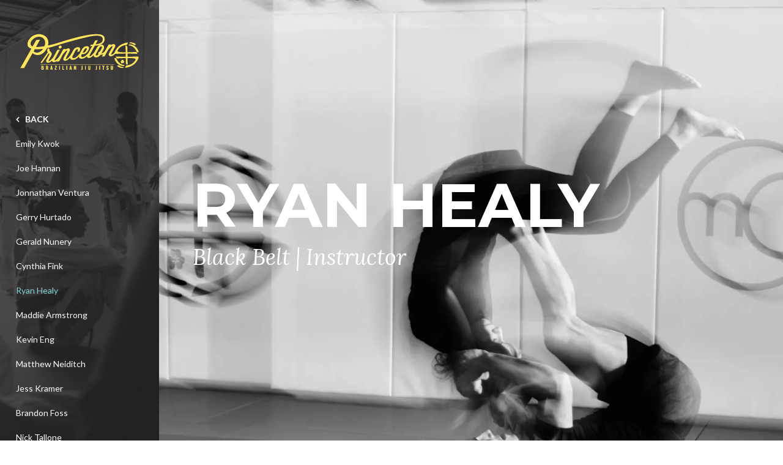

--- FILE ---
content_type: text/html; charset=UTF-8
request_url: https://www.princetonbjj.com/ryan-healy/
body_size: 14645
content:
<!DOCTYPE html>
<html lang="en-US" prefix="og: http://ogp.me/ns#">
    <head>
        <meta charset="UTF-8">
        <meta name="viewport" content="width=device-width, initial-scale=1.0, maximum-scale=1.0, user-scalable=no" />
                                
<!-- Author Meta Tags by Molongui Authorship 4.2.10, visit: https://wordpress.org/plugins/molongui-authorship/ -->
<meta name="author" content="Joseph Hannan">
<!-- /Molongui Authorship -->


	<!-- This site is optimized with the Yoast SEO plugin v15.4 - https://yoast.com/wordpress/plugins/seo/ -->
	<title>Ryan Healy &bull; Princeton NJ Brazilian Jiu-Jitsu</title><link rel="stylesheet" href="https://www.princetonbjj.com/wp-content/cache/min/1/190855dcd7000720e0ff30ff62329dee.css" media="all" data-minify="1" />
	<meta name="description" content="Ryan Healy is a black belt and instructor at Princeton Brazilian Jiu Jitsu." />
	<meta name="robots" content="index, follow, max-snippet:-1, max-image-preview:large, max-video-preview:-1" />
	<link rel="canonical" href="https://www.princetonbjj.com/ryan-healy/" />
	<meta property="og:locale" content="en_US" />
	<meta property="og:type" content="article" />
	<meta property="og:title" content="Ryan Healy &bull; Princeton NJ Brazilian Jiu-Jitsu" />
	<meta property="og:description" content="Ryan Healy is a black belt and instructor at Princeton Brazilian Jiu Jitsu." />
	<meta property="og:url" content="https://www.princetonbjj.com/ryan-healy/" />
	<meta property="og:site_name" content="Princeton NJ Brazilian Jiu-Jitsu" />
	<meta property="article:modified_time" content="2024-09-23T15:18:00+00:00" />
	<meta property="og:image" content="https://www.princetonbjj.com/wp-content/uploads/2023/05/Ryan-Healy-2-scaled.jpg" />
	<meta property="og:image:width" content="1707" />
	<meta property="og:image:height" content="2560" />
	<meta name="twitter:card" content="summary" />
	<meta name="twitter:label1" content="Written by">
	<meta name="twitter:data1" content="Joseph Hannan">
	<meta name="twitter:label2" content="Est. reading time">
	<meta name="twitter:data2" content="1 minute">
	<script type="application/ld+json" class="yoast-schema-graph">{"@context":"https://schema.org","@graph":[{"@type":"Organization","@id":"https://www.princetonbjj.com/#organization","name":"Princeton Brazilian Jiu-Jitsu","url":"https://www.princetonbjj.com/","sameAs":[],"logo":{"@type":"ImageObject","@id":"https://www.princetonbjj.com/#logo","inLanguage":"en-US","url":"https://www.princetonbjj.com/wp-content/uploads/2016/09/princeton-new-jersey-brazilian-jiu-jitsu-logo-circle-1080.png","width":1080,"height":1080,"caption":"Princeton Brazilian Jiu-Jitsu"},"image":{"@id":"https://www.princetonbjj.com/#logo"}},{"@type":"WebSite","@id":"https://www.princetonbjj.com/#website","url":"https://www.princetonbjj.com/","name":"Princeton NJ Brazilian Jiu-Jitsu","description":"Brzilian Jiu-Jitsu Classes for Adults and Children","publisher":{"@id":"https://www.princetonbjj.com/#organization"},"potentialAction":[{"@type":"SearchAction","target":"https://www.princetonbjj.com/?s={search_term_string}","query-input":"required name=search_term_string"}],"inLanguage":"en-US"},{"@type":"ImageObject","@id":"https://www.princetonbjj.com/ryan-healy/#primaryimage","inLanguage":"en-US","url":"https://www.princetonbjj.com/wp-content/uploads/2023/05/Ryan-Healy-2-scaled.jpg","width":1707,"height":2560,"caption":"ryan-healy-black-belt-instructor-princeton-brazilian-jiu-jitsu"},{"@type":"WebPage","@id":"https://www.princetonbjj.com/ryan-healy/#webpage","url":"https://www.princetonbjj.com/ryan-healy/","name":"Ryan Healy &bull; Princeton NJ Brazilian Jiu-Jitsu","isPartOf":{"@id":"https://www.princetonbjj.com/#website"},"primaryImageOfPage":{"@id":"https://www.princetonbjj.com/ryan-healy/#primaryimage"},"datePublished":"2023-05-24T19:32:50+00:00","dateModified":"2024-09-23T15:18:00+00:00","description":"Ryan Healy is a black belt and instructor at Princeton Brazilian Jiu Jitsu.","inLanguage":"en-US","potentialAction":[{"@type":"ReadAction","target":["https://www.princetonbjj.com/ryan-healy/"]}]}]}</script>
	<!-- / Yoast SEO plugin. -->


<link rel='dns-prefetch' href='//www.google.com' />
<link rel='dns-prefetch' href='//fonts.googleapis.com' />
<link rel='dns-prefetch' href='//fonts.gstatic.com' />
<link rel='dns-prefetch' href='//www.google-analytics.com' />
<link rel='dns-prefetch' href='//www.gstatic.com' />
<link href='https://fonts.gstatic.com' crossorigin rel='preconnect' />
<link rel="alternate" type="application/rss+xml" title="Princeton NJ Brazilian Jiu-Jitsu &raquo; Feed" href="https://www.princetonbjj.com/feed/" />
<link rel="alternate" type="application/rss+xml" title="Princeton NJ Brazilian Jiu-Jitsu &raquo; Comments Feed" href="https://www.princetonbjj.com/comments/feed/" />
<link rel="alternate" type="application/rss+xml" title="Princeton NJ Brazilian Jiu-Jitsu &raquo; Ryan Healy Comments Feed" href="https://www.princetonbjj.com/ryan-healy/feed/" />
<meta property="og:title" content="Ryan Healy"/><meta property="og:url" content="https://www.princetonbjj.com/ryan-healy/"/><meta property="og:site_name" content="Princeton NJ Brazilian Jiu-Jitsu"/><meta property="og:type" content="article"/><meta property="og:image" content="https://www.princetonbjj.com/wp-content/uploads/2023/05/Ryan-Healy-2-640x640.jpg"/><style type="text/css">
img.wp-smiley,
img.emoji {
	display: inline !important;
	border: none !important;
	box-shadow: none !important;
	height: 1em !important;
	width: 1em !important;
	margin: 0 .07em !important;
	vertical-align: -0.1em !important;
	background: none !important;
	padding: 0 !important;
}
</style>
	






<style id='molongui-authorship-inline-css' type='text/css'>
:root{ --m-a-box-bp: 600px; --m-a-box-bp-l: 599px; }
</style>



<style id='rs-plugin-settings-inline-css' type='text/css'>
.tp-caption a{color:#ff7302;text-shadow:none;-webkit-transition:all 0.2s ease-out;-moz-transition:all 0.2s ease-out;-o-transition:all 0.2s ease-out;-ms-transition:all 0.2s ease-out}.tp-caption a:hover{color:#ffa902}
</style>
<style id='woocommerce-inline-inline-css' type='text/css'>
.woocommerce form .form-row .required { visibility: visible; }
</style>


<link rel='stylesheet' id='flora-icons-css'  href='https://www.princetonbjj.com/wp-content/themes/flora/css/icons.css?ver=1.5.5' type='text/css' media='all' />


<link rel='stylesheet' id='redux-google-fonts-wyde_options-css'  href='https://fonts.googleapis.com/css?family=Lato%3A100%2C300%2C400%2C700%2C900%2C100italic%2C300italic%2C400italic%2C700italic%2C900italic%7CMontserrat%3A100%2C200%2C300%2C400%2C500%2C600%2C700%2C800%2C900%2C100italic%2C200italic%2C300italic%2C400italic%2C500italic%2C600italic%2C700italic%2C800italic%2C900italic%7CLora%3A400italic&#038;subset=latin&#038;ver=1553524653&#038;display=swap' type='text/css' media='all' />
<style id='rocket-lazyload-inline-css' type='text/css'>
.rll-youtube-player{position:relative;padding-bottom:56.23%;height:0;overflow:hidden;max-width:100%;}.rll-youtube-player iframe{position:absolute;top:0;left:0;width:100%;height:100%;z-index:100;background:0 0}.rll-youtube-player img{bottom:0;display:block;left:0;margin:auto;max-width:100%;width:100%;position:absolute;right:0;top:0;border:none;height:auto;cursor:pointer;-webkit-transition:.4s all;-moz-transition:.4s all;transition:.4s all}.rll-youtube-player img:hover{-webkit-filter:brightness(75%)}.rll-youtube-player .play{height:72px;width:72px;left:50%;top:50%;margin-left:-36px;margin-top:-36px;position:absolute;background:url(https://www.princetonbjj.com/wp-content/plugins/wp-rocket/assets/img/youtube.png) no-repeat;cursor:pointer}
</style>
<script type="text/template" id="tmpl-variation-template">
	<div class="woocommerce-variation-description">{{{ data.variation.variation_description }}}</div>
	<div class="woocommerce-variation-price">{{{ data.variation.price_html }}}</div>
	<div class="woocommerce-variation-availability">{{{ data.variation.availability_html }}}</div>
</script>
<script type="text/template" id="tmpl-unavailable-variation-template">
	<p>Sorry, this product is unavailable. Please choose a different combination.</p>
</script>







<link rel="https://api.w.org/" href="https://www.princetonbjj.com/wp-json/" /><link rel="alternate" type="application/json" href="https://www.princetonbjj.com/wp-json/wp/v2/pages/3758" /><meta name="generator" content="WordPress 5.5.17" />
<meta name="generator" content="WooCommerce 4.7.4" />
<link rel='shortlink' href='https://www.princetonbjj.com/?p=3758' />
<!-- This code is added by Analytify (5.2.1) https://analytify.io/ !-->
			<script data-rocketlazyloadscript='https://www.princetonbjj.com/wp-content/cache/busting/1/gtm-80e0db9e81b02dbde0cfb4dea55bc873.js' data-no-minify="1" async ></script>
			<script data-rocketlazyloadscript='[data-uri]' ></script>

			<!-- This code is added by Analytify (5.2.1) !-->
<link rel="preload" as="font" href="https://www.princetonbjj.com/wp-content/themes/flora/fonts/flora/flora.woff?n4ripc" crossorigin>
<link rel="preload" as="font" href="https://www.princetonbjj.com/wp-content/themes/flora/fonts/linecons/linecons.woff?izar0b" crossorigin>
<link rel="preload" as="font" href="https://www.princetonbjj.com/wp-content/themes/flora/fonts/fontawesome/fontawesome-webfont.woff2?v=4.6.3" crossorigin>	<noscript><style>.woocommerce-product-gallery{ opacity: 1 !important; }</style></noscript>
	<meta name="generator" content="Visual Composer 6.4.2"/>
<meta name="generator" content="Powered by Slider Revolution 6.3.3 - responsive, Mobile-Friendly Slider Plugin for WordPress with comfortable drag and drop interface." />
<link rel="icon" href="https://www.princetonbjj.com/wp-content/uploads/2016/09/cropped-princeton-new-jersey-brazilian-jiu-jitsu-logo-circle-1080-32x32.png" sizes="32x32" />
<link rel="icon" href="https://www.princetonbjj.com/wp-content/uploads/2016/09/cropped-princeton-new-jersey-brazilian-jiu-jitsu-logo-circle-1080-192x192.png" sizes="192x192" />
<link rel="apple-touch-icon" href="https://www.princetonbjj.com/wp-content/uploads/2016/09/cropped-princeton-new-jersey-brazilian-jiu-jitsu-logo-circle-1080-180x180.png" />
<meta name="msapplication-TileImage" content="https://www.princetonbjj.com/wp-content/uploads/2016/09/cropped-princeton-new-jersey-brazilian-jiu-jitsu-logo-circle-1080-270x270.png" />
<script type="text/javascript">function setREVStartSize(e){
			//window.requestAnimationFrame(function() {				 
				window.RSIW = window.RSIW===undefined ? window.innerWidth : window.RSIW;	
				window.RSIH = window.RSIH===undefined ? window.innerHeight : window.RSIH;	
				try {								
					var pw = document.getElementById(e.c).parentNode.offsetWidth,
						newh;
					pw = pw===0 || isNaN(pw) ? window.RSIW : pw;
					e.tabw = e.tabw===undefined ? 0 : parseInt(e.tabw);
					e.thumbw = e.thumbw===undefined ? 0 : parseInt(e.thumbw);
					e.tabh = e.tabh===undefined ? 0 : parseInt(e.tabh);
					e.thumbh = e.thumbh===undefined ? 0 : parseInt(e.thumbh);
					e.tabhide = e.tabhide===undefined ? 0 : parseInt(e.tabhide);
					e.thumbhide = e.thumbhide===undefined ? 0 : parseInt(e.thumbhide);
					e.mh = e.mh===undefined || e.mh=="" || e.mh==="auto" ? 0 : parseInt(e.mh,0);		
					if(e.layout==="fullscreen" || e.l==="fullscreen") 						
						newh = Math.max(e.mh,window.RSIH);					
					else{					
						e.gw = Array.isArray(e.gw) ? e.gw : [e.gw];
						for (var i in e.rl) if (e.gw[i]===undefined || e.gw[i]===0) e.gw[i] = e.gw[i-1];					
						e.gh = e.el===undefined || e.el==="" || (Array.isArray(e.el) && e.el.length==0)? e.gh : e.el;
						e.gh = Array.isArray(e.gh) ? e.gh : [e.gh];
						for (var i in e.rl) if (e.gh[i]===undefined || e.gh[i]===0) e.gh[i] = e.gh[i-1];
											
						var nl = new Array(e.rl.length),
							ix = 0,						
							sl;					
						e.tabw = e.tabhide>=pw ? 0 : e.tabw;
						e.thumbw = e.thumbhide>=pw ? 0 : e.thumbw;
						e.tabh = e.tabhide>=pw ? 0 : e.tabh;
						e.thumbh = e.thumbhide>=pw ? 0 : e.thumbh;					
						for (var i in e.rl) nl[i] = e.rl[i]<window.RSIW ? 0 : e.rl[i];
						sl = nl[0];									
						for (var i in nl) if (sl>nl[i] && nl[i]>0) { sl = nl[i]; ix=i;}															
						var m = pw>(e.gw[ix]+e.tabw+e.thumbw) ? 1 : (pw-(e.tabw+e.thumbw)) / (e.gw[ix]);					
						newh =  (e.gh[ix] * m) + (e.tabh + e.thumbh);
					}				
					if(window.rs_init_css===undefined) window.rs_init_css = document.head.appendChild(document.createElement("style"));					
					document.getElementById(e.c).height = newh+"px";
					window.rs_init_css.innerHTML += "#"+e.c+"_wrapper { height: "+newh+"px }";				
				} catch(e){
					console.log("Failure at Presize of Slider:" + e)
				}					   
			//});
		  };</script>
<style type="text/css" title="dynamic-css" class="options-output">#side-nav{background-color:#211F1E;background-size:cover;background-position:center bottom;background-image:url('https://www.princetonbjj.com/wp-content/uploads/2016/09/Princeton-NJ-Brazilian-Jiu-jitsu-sidebar-bg-e1474562603845.jpg');}#footer-bottom{background-color:#292929;background-size:cover;background-position:center bottom;}.archive.category #content, .archive.author #content{background-color:#f5f5f5;background-size:cover;background-position:center center;}.archive.tax-portfolio_category #content, .archive.tax-portfolio_skill #content, .archive.tax-portfolio_tag #content{background-color:#f5f5f5;background-size:cover;background-position:center center;}body{font-family:Lato,Arial, Helvetica, sans-serif;font-weight:normal;font-size:15px;}.top-menu > li > a, .vertical-menu > li > a, .live-search-form input{font-family:Montserrat,Arial, Helvetica, sans-serif;letter-spacing:0.5px;font-weight:normal;}.w-button, .w-link-button, .w-ghost-button, a.button, button, input[type="submit"], input[type="button"], input[type="reset"]{font-family:Montserrat,Arial, Helvetica, sans-serif;letter-spacing:0.5px;font-weight:normal;}h1{font-family:Montserrat,Arial, Helvetica, sans-serif;font-weight:700;font-size:48px;}h2{font-family:Montserrat,Arial, Helvetica, sans-serif;font-weight:700;color:#000000;font-size:28px;}h3{font-family:Montserrat,Arial, Helvetica, sans-serif;font-weight:700;font-size:22px;}h4{font-family:Montserrat,Arial, Helvetica, sans-serif;font-weight:700;font-style:normal;}h5{font-family:Montserrat,Arial, Helvetica, sans-serif;font-weight:400;font-style:normal;}h6{font-family:Lora,Arial, Helvetica, sans-serif;font-weight:400;font-style:italic;}</style><style type="text/css" data-name="flora-color-scheme">a,
#header .top-menu li:hover > a,
#header .top-menu li.current-menu-ancestor > a,
#header .top-menu li.current-menu-item > a,
.vertical-menu li.back-to-parent:hover > span,
.vertical-menu li:hover > a,
.vertical-menu .current-menu-ancestor > a,
.vertical-menu .current-menu-item > a,
.w-dark #full-nav .vertical-menu li.back-to-parent:hover > span,
.w-dark #full-nav .vertical-menu li:hover > a,
.w-dark #full-nav .vertical-menu .current-menu-ancestor > a,
.w-dark #full-nav .vertical-menu .current-menu-item > a,
#fullscreen-nav.w-dark .social-icons > li:hover a,
#side-menu li:hover > a,
.w-light .sliding-remove-button:hover,
.w-text-light .dropcap,
.highlight,
blockquote:before,
button:hover,
input[type="submit"]:hover, 
input[type="button"]:hover,
.pp_hoverContainer > a:hover,
.w-blog-posts .post-title a:hover,
.w-blog-posts .meta-date a:hover,
.post-meta a:hover,
.post-nav .nav-home a:hover,
.post-footer a:hover,
.post-nav h4 a:hover,
.prev-post > a:hover,
.next-post > a:hover,
.post-tags a:hover,
.widget a:hover,
.related-posts li:hover h4 a,
.related-posts li h4 a:hover,
.comment-box .name a,
.social-icons > li a:hover,
.w-blog-posts .w-media-player:hover:after,
.owl-nav > div,
.owl-nav > div:hover,
.w-text-light .w-team-slider .owl-nav > div:hover,

.onsale:before,
.woocommerce-message:before, 
.woocommerce-info:before, 
.woocommerce-error li:before,
.star-rating:before,
.star-rating span:before,
.stars a:hover,
.products li .price,
.woocommerce button.button:hover, 
.woocommerce .buttons .button:hover, 
.wc-proceed-to-checkout .button:hover, 
.my_account_orders a.button:hover, 
.add_to_cart_inline .button:hover,
.woocommerce-MyAccount-navigation ul li a:hover
{
    color:#80d5d8;
}

code,
.w-button, 
.w-tabs .w-tabs-nav li.active,
#toplink-button:hover .border,
.loader-border,
.w-blog-posts.w-large .w-item > .post.sticky,
.w-blog-posts.w-grid .w-item > .post.sticky,

.variation,
.shop_table .quantity input:focus,
.shop_table .quantity input:hover  
{
    border-color:#80d5d8;
}

.dropdown-nav ul ul,
.woocommerce-message,
.woocommerce-error, 
.woocommerce-info
{
    border-top-color:#80d5d8;
}

.top-menu li.megamenu > ul > li > a:before,
#header span:hover > .menu-icon,
#header span:hover > .menu-icon:before,
#header span:hover > .menu-icon:after,
.expand-nav.full-nav-active #header .full-nav-icon:hover > .menu-icon,
.expand-nav.full-nav-active #header .full-nav-icon:hover > .menu-icon:before,
.expand-nav.full-nav-active #header .full-nav-icon:hover > .menu-icon:after,
#fullscreen-nav.w-light:before,
#live-search.w-light:before,
.page-404-title,
#toplink-button .border:before,
.w-button,
.w-link-button span, 
.w-twitter .profile-image img,
#wp-calendar tbody td#today:hover,
#cancel-comment-reply-link:hover,
.w-tabs.w-icon-tabs .w-tabs-nav li.active a, 
.w-tour .w-tabs-nav li.active a,
.w-team-slider .member-content:before,
.post-thumb, 
.related-posts .thumb a span,
.loader-inner,
.w-effect-flora-1 figure figcaption:before,
.w-effect-flora-3 figure figcaption:before,
.touch .w-view.w-effect-jazz figure figcaption:before,
.touch .w-view.w-effect-duke figure figcaption:before,
.touch .w-view.w-effect-split figure figcaption:before,
.w-effect-split figure,
.onsale,
.cart-items,
.widget_price_filter .ui-slider .ui-slider-range,
.widget_price_filter .ui-slider .ui-slider-handle,
.products li figure .button
{
    background:#80d5d8;
}

.w-link-button, 
.w-ghost-button,
.w-tabs .w-tabs-nav li.active a 
{
    color:#80d5d8;
    border-color:#80d5d8;
}

button,
input[type="submit"],
input[type="button"],
:not(:required) input[type="checkbox"]:checked, 
:not(:required) input[type="radio"]:checked,
.widget .tagcloud a:hover,
.comments-nav a:hover,
.pagination a:hover,

.woocommerce button.button, 
.woocommerce .buttons .button, 
.wc-proceed-to-checkout .button, 
.my_account_orders a.button, 
.add_to_cart_inline .button 
{
    border-color:#80d5d8;
    background:#80d5d8;
}

input[type="text"]:focus, 
input[type="password"]:focus, 
input[type="email"]:focus, 
input[type="tel"]:focus, 
input[type="url"]:focus, 
input[type="number"]:focus,
input[type="date"]:focus, 
input[type="search"]:focus, 
.w-text-light input[type="file"]:hover,
textarea:focus  
{
    border-color:#80d5d8;
    box-shadow:0px 1px 0 #80d5d8;
}

.la-pacman > div,
.la-ball-square-spin > div,
.la-square-jelly-box > div,
.la-line-scale-pulse-out-rapid > div 
{
    color:#80d5d8;
    background:#80d5d8;
    border-color:#80d5d8;
}</style><style>

@media screen and (max-width: 1024px){
    .hide-under-1024 { display: none; }
    .col-4 .w-link-button { width: 100%; }
}

@media screen and (min-width: 1025px){
    .show-at-1024 { display: none; }
}

@media screen and (max-width: 1079px){
    /* it was doing this weird thing where under 1080 it had this huge gap at the bottom */
    #content { margin-bottom: 0 !important; }
}

/* default was 80% which was weird */
#side-nav-logo img { max-width: 100%; }

/* default was the logo at like 50% height ... also weird */
#header-logo img {
    max-height: 76%;
}

.home .tp-caption.Video-Title { background-color: transparent !important; }

.null-instagram-feed {
    height: 200px;
    overflow-y: hidden;
}
.instagram-pics {
    font-size: 0;
    white-space: nowrap;
    overflow-x: scroll;
    overflow-y: hidden;
}    
.instagram-pics li {
    /* max-height: 200px; */
    display: inline-block;
    margin-right: 1px !important;
    margin-bottom: 1px !important;
    line-height: 0px !important;
    vertical-align: top;
}
.instagram-pics a {
    /* display: inline; */
}

.instagram-pics img {
    /* display: inline; */
    height: 200px;
}

.mfp-wrap {
    z-index: 99999;
}

.list-checkbox-wrap .nf-field-element li input {
    width: 18px!important;
    height: 19px;
}
</style><noscript><style id="rocket-lazyload-nojs-css">.rll-youtube-player, [data-lazy-src]{display:none !important;}</style></noscript>    </head>
    <body class="page-template-default page page-id-3758 left-nav theme-flora woocommerce-no-js">
        <div id="preloader">
                    </div>
        <aside id="side-nav"  class="w-text-light">
            <div class="bg-overlay" style="background-color: #211f1e;opacity:0.8;"></div>
        <div class="side-nav-wrapper">
        <span id="side-nav-logo">
                        <a href="https://www.princetonbjj.com">
                <img class="side-logo"  src="data:image/svg+xml,%3Csvg%20xmlns='http://www.w3.org/2000/svg'%20viewBox='0%200%20200%20100'%3E%3C/svg%3E"  width="200"  height="100"  alt="Princeton NJ Brazilian Jiu-Jitsu"  data-retina="https://www.princetonbjj.com/wp-content/uploads/2016/09/princeton-new-jersey-brazilian-jiu-jitsu-logo-retina.png" data-lazy-src="https://www.princetonbjj.com/wp-content/uploads/2016/09/princeton-new-jersey-brazilian-jiu-jitsu-logo.png" /><noscript><img class="side-logo"  src="https://www.princetonbjj.com/wp-content/uploads/2016/09/princeton-new-jersey-brazilian-jiu-jitsu-logo.png"  width="200"  height="100"  alt="Princeton NJ Brazilian Jiu-Jitsu"  data-retina="https://www.princetonbjj.com/wp-content/uploads/2016/09/princeton-new-jersey-brazilian-jiu-jitsu-logo-retina.png" /></noscript>           
            </a>
                    </span>    
        <nav id="vertical-nav">
            <ul class="vertical-menu">
            <li id="vertical-menu-item-787" class="menu-item menu-item-type-post_type menu-item-object-page menu-item-home menu-item-787"><a href="https://www.princetonbjj.com/">Home</a></li>
<li id="vertical-menu-item-790" class="menu-item menu-item-type-post_type menu-item-object-page menu-item-790"><a href="https://www.princetonbjj.com/about/">About PBJJ</a></li>
<li id="vertical-menu-item-3708" class="menu-item menu-item-type-post_type menu-item-object-page menu-item-3708"><a href="https://www.princetonbjj.com/register/">Register</a></li>
<li id="vertical-menu-item-3938" class="menu-item menu-item-type-post_type menu-item-object-page menu-item-3938"><a href="https://www.princetonbjj.com/free-trial/">Free Trials</a></li>
<li id="vertical-menu-item-1174" class="menu-item menu-item-type-post_type menu-item-object-page menu-item-1174"><a href="https://www.princetonbjj.com/blog/">Blog</a></li>
<li id="vertical-menu-item-792" class="menu-item menu-item-type-post_type menu-item-object-page menu-item-792"><a href="https://www.princetonbjj.com/classes/">Class Schedule</a></li>
<li id="vertical-menu-item-1300" class="menu-item menu-item-type-custom menu-item-object-custom current-menu-ancestor current-menu-parent menu-item-has-children menu-item-1300"><a href="#">Instructors</a>
<ul class="sub-menu">

<li class="back-to-parent"><span>Back</span></li>
	<li id="vertical-menu-item-1302" class="menu-item menu-item-type-post_type menu-item-object-page menu-item-1302"><a href="https://www.princetonbjj.com/emily-kwok/">Emily Kwok</a></li>
	<li id="vertical-menu-item-3706" class="menu-item menu-item-type-post_type menu-item-object-page menu-item-3706"><a href="https://www.princetonbjj.com/joe-hannan/">Joe Hannan</a></li>
	<li id="vertical-menu-item-3953" class="menu-item menu-item-type-post_type menu-item-object-page menu-item-3953"><a href="https://www.princetonbjj.com/jonnathan-ventura/">Jonnathan Ventura</a></li>
	<li id="vertical-menu-item-1303" class="menu-item menu-item-type-post_type menu-item-object-page menu-item-1303"><a href="https://www.princetonbjj.com/gerry-hurtado/">Gerry Hurtado</a></li>
	<li id="vertical-menu-item-3716" class="menu-item menu-item-type-post_type menu-item-object-page menu-item-3716"><a href="https://www.princetonbjj.com/gerald-nunery/">Gerald Nunery</a></li>
	<li id="vertical-menu-item-3733" class="menu-item menu-item-type-post_type menu-item-object-page menu-item-3733"><a href="https://www.princetonbjj.com/cynthia-fink/">Cynthia Fink</a></li>
	<li id="vertical-menu-item-3998" class="menu-item menu-item-type-post_type menu-item-object-page current-menu-item page_item page-item-3758 current_page_item menu-item-3998"><a href="https://www.princetonbjj.com/ryan-healy/">Ryan Healy</a></li>
	<li id="vertical-menu-item-4028" class="menu-item menu-item-type-post_type menu-item-object-page menu-item-4028"><a href="https://www.princetonbjj.com/maddie-armstrong/">Maddie Armstrong</a></li>
	<li id="vertical-menu-item-3997" class="menu-item menu-item-type-post_type menu-item-object-page menu-item-3997"><a href="https://www.princetonbjj.com/kevin-eng/">Kevin Eng</a></li>
	<li id="vertical-menu-item-3757" class="menu-item menu-item-type-post_type menu-item-object-page menu-item-3757"><a href="https://www.princetonbjj.com/matthew-neiditch/">Matthew Neiditch</a></li>
	<li id="vertical-menu-item-3743" class="menu-item menu-item-type-post_type menu-item-object-page menu-item-3743"><a href="https://www.princetonbjj.com/jess-kramer/">Jess Kramer</a></li>
	<li id="vertical-menu-item-3752" class="menu-item menu-item-type-post_type menu-item-object-page menu-item-3752"><a href="https://www.princetonbjj.com/brandon-foss/">Brandon Foss</a></li>
	<li id="vertical-menu-item-4002" class="menu-item menu-item-type-post_type menu-item-object-page menu-item-4002"><a href="https://www.princetonbjj.com/nick-tallone/">Nick Tallone</a></li>
	<li id="vertical-menu-item-4008" class="menu-item menu-item-type-post_type menu-item-object-page menu-item-4008"><a href="https://www.princetonbjj.com/veronica-chmiel/">Veronica Chmiel</a></li>
</ul>
</li>
<li id="vertical-menu-item-3709" class="menu-item menu-item-type-post_type menu-item-object-page menu-item-3709"><a href="https://www.princetonbjj.com/seminars/">Seminars</a></li>
<li id="vertical-menu-item-835" class="menu-item menu-item-type-post_type menu-item-object-page menu-item-835"><a href="https://www.princetonbjj.com/shop/">Pro Shop</a></li>
<li id="vertical-menu-item-791" class="menu-item menu-item-type-post_type menu-item-object-page menu-item-791"><a href="https://www.princetonbjj.com/contact/">Contact</a></li>
            </ul>
        </nav>
        <ul id="side-menu">
                        <li class="menu-item-shop"><a href="https://www.princetonbjj.com/cart/"><i class="flora-icon-cart"></i>My Cart<span class="cart-items empty">0</span></a></li>                                    <li class="menu-item-search">
                <a class="live-search-button" href="#"><i class="flora-icon-search"></i>Search</a>
            </li>
                    </ul>
            <ul class="contact-info">
                <li><i class="flora-icon-phone"></i><a href="tep6099190740">(609) 919-0740</a></li>
                <li><i class="flora-icon-mail"></i><a href="mailto:info@princetonbjj.com">info@princetonbjj.com</a></li>
                <li><i class="flora-icon-map-marker"></i><a href="/contact/">741 Alexander Road #4, Princeton, NJ 08540</a></li>
            </ul>
            <ul class="social-icons"><li><a href="https://www.facebook.com/princetonbrazilianjiujitsu/" target="_blank" title="Facebook" data-placement="top"><i class="flora-icon-facebook"></i></a></li><li><a href="https://plus.google.com/118308030108851005689" target="_blank" title="Google+" data-placement="top"><i class="flora-icon-google-plus"></i></a></li><li><a href="https://www.instagram.com/princetonbjj/" target="_blank" title="Instagram" data-placement="top"><i class="flora-icon-instagram"></i></a></li><li><a href="https://twitter.com/PrincetonBJJ" target="_blank" title="Twitter" data-placement="top"><i class="flora-icon-twitter"></i></a></li><li><a href="https://www.youtube.com/user/PrincetonBJJ" target="_blank" title="Youtube" data-placement="top"><i class="flora-icon-youtube"></i></a></li></ul>    </div>
</aside><header  id="header"  class="w-light w-sticky w-text-dark">
    <div class="container">
        <div class="header-wrapper">
            <span class="mobile-nav-icon">
                <i class="menu-icon"></i>
            </span>
                        <span id="header-logo">  
                <a href="https://www.princetonbjj.com">
                                        <img class="dark-logo"  src="data:image/svg+xml,%3Csvg%20xmlns='http://www.w3.org/2000/svg'%20viewBox='0%200%20192%2072'%3E%3C/svg%3E"  width="192"  height="72"  alt="Princeton NJ Brazilian Jiu-Jitsu" data-lazy-src="https://www.princetonbjj.com/wp-content/uploads/2016/09/princeton-new-jersey-brazilian-jiu-jitsu-sticky-logo.png" /><noscript><img class="dark-logo"  src="https://www.princetonbjj.com/wp-content/uploads/2016/09/princeton-new-jersey-brazilian-jiu-jitsu-sticky-logo.png"  width="192"  height="72"  alt="Princeton NJ Brazilian Jiu-Jitsu" /></noscript>
                    
                                        <img class="dark-sticky"  src="data:image/svg+xml,%3Csvg%20xmlns='http://www.w3.org/2000/svg'%20viewBox='0%200%20192%2072'%3E%3C/svg%3E"  width="192"  height="72"  alt="Princeton NJ Brazilian Jiu-Jitsu" data-lazy-src="https://www.princetonbjj.com/wp-content/uploads/2016/09/princeton-new-jersey-brazilian-jiu-jitsu-sticky-logo.png" /><noscript><img class="dark-sticky"  src="https://www.princetonbjj.com/wp-content/uploads/2016/09/princeton-new-jersey-brazilian-jiu-jitsu-sticky-logo.png"  width="192"  height="72"  alt="Princeton NJ Brazilian Jiu-Jitsu" /></noscript>
                    
                                        <img class="light-logo"  src="data:image/svg+xml,%3Csvg%20xmlns='http://www.w3.org/2000/svg'%20viewBox='0%200%20192%2072'%3E%3C/svg%3E"  width="192"  height="72"  alt="Princeton NJ Brazilian Jiu-Jitsu" data-lazy-src="https://www.princetonbjj.com/wp-content/uploads/2016/09/princeton-new-jersey-brazilian-jiu-jitsu-sticky-logo-for-dark-bg.png" /><noscript><img class="light-logo"  src="https://www.princetonbjj.com/wp-content/uploads/2016/09/princeton-new-jersey-brazilian-jiu-jitsu-sticky-logo-for-dark-bg.png"  width="192"  height="72"  alt="Princeton NJ Brazilian Jiu-Jitsu" /></noscript>
                    
                                        <img class="light-sticky"  src="data:image/svg+xml,%3Csvg%20xmlns='http://www.w3.org/2000/svg'%20viewBox='0%200%20192%2072'%3E%3C/svg%3E"  width="192"  height="72"  alt="Princeton NJ Brazilian Jiu-Jitsu" data-lazy-src="https://www.princetonbjj.com/wp-content/uploads/2016/09/princeton-new-jersey-brazilian-jiu-jitsu-sticky-logo-for-dark-bg.png" /><noscript><img class="light-sticky"  src="https://www.princetonbjj.com/wp-content/uploads/2016/09/princeton-new-jersey-brazilian-jiu-jitsu-sticky-logo-for-dark-bg.png"  width="192"  height="72"  alt="Princeton NJ Brazilian Jiu-Jitsu" /></noscript>
                                    </a>
            </span>
            <nav id="top-nav" class="dropdown-nav">
                <ul class="top-menu">
                                        
                                        <li class="menu-item-cart align-right">
        <a href="https://www.princetonbjj.com/cart/"><span class="cart-items empty">0</span></a>
        <ul class="menu-cart">
            <li class="menu-item-mini-cart woocommerce">
                <div class="shopping-cart-content">
    <ul class="mini-cart-list">

    
        <li class="empty">Your cart is empty.</li>

        </ul>    
    </div>
                <div class="cart-total"></div>            
            </li>        
            <li class="menu-item-login"><a href="https://www.princetonbjj.com/wp-login.php?redirect_to=https%3A%2F%2Fwww.princetonbjj.com%2Fryan-healy%2F">Sign in</a></li>
            </ul>
        </li>                                                            <li class="menu-item-search">
                        <a class="live-search-button" href="#"><i class="flora-icon-search"></i></a>
                    </li>
                                                        </ul>
            </nav>
        </div>
            </div>
</header>        <div id="page-overlay"></div>
        <div id="live-search" class="w-light">
    <div class="container">
        <form id="live-search-form" class="live-search-form clear" action="https://www.princetonbjj.com" method="get">
            <input type="text" name="s" id="keyword" value="" placeholder="Start Typing..." />
            <a href="#" class="fullscreen-remove-button"><i class="flora-icon-cancel"></i></a>
        </form>
    </div>
</div><div id="content">
<div class="title-wrapper text-left w-size-full w-parallax"  style="color:#ffffff"  data-effect="zoomInUp">
        <div class="title-background">
                <div data-bg="https://www.princetonbjj.com/wp-content/uploads/2023/05/51865916332_568a57b693_o.jpg" class="bg-image w-size-cover rocket-lazyload" style=""></div>
                            </div>
        <div class="container">
                <h1 class="title">
            Ryan Healy        </h1>
                <h6 class="subtitle">Black Belt | Instructor</h6>
            </div>
</div>
    <div class="main-content full-width">    
                <section class="w-section w-full no-padding w-v-align w-middle">
       
    <div class="container">
        <div class="row">
            <div class="col col-6 l-padding"  style>
    <div class="col-inner"><div class="w-text-block">
    <h3>Ryan Healy</h3>
<h4>How long have you been training?</h4>
<p>14 years</p>
<h4>Why did you begin training?</h4>
<p>I’ve always been a fan of mixed martial arts. At first I wanted to learn how to defend myself. Once I started training, I started to realize the benefits of living a martial arts lifestyle.</p>
<h4>What encourages you the most about your practice?</h4>
<p>The idea of staying relevant. You can never know enough. You always have to keep learning. It never stops.</p>
<h4>What challenges you the most?</h4>
<p>Having a learning disability, school was always a challenge. Listening and staying focused in a class environment has always been a struggle.</p>
<h4>How have you evolved as a result of it?</h4>
<p>Learning Jiu Jitsu has taught me what type of student I am. I am a hands-on learner. When I start to struggle in other aspects of life, I know it’s all part of the process. When I used to get frustrated easily, I believe Jiu Jitsu has helped me maintain a better level of patience.</p>
<h4>What is something that you learned about BJJ that was unexpected?</h4>
<p>I learned that Jiu Jitsu is very mental, not just physical. You have to be humble to become good at Jiu Jitsu. When I first started, I thought I was fighting. Really, it’s a game of composure and seeing things before your opponent does.</p>
<h4>Any notable accomplishments, interests or facts you&#8217;d like to share?</h4>
<p>Being a touring musician, it’s great to have JiuJitsu in my back pocket &#8212; always knowing I have a strong level of self-defense when I enter random cities.</p>
</div></div></div><div class="col col-6 no-padding text-center"  style>
    <div class="col-inner"><div class="w-image text-center w-responsive"  style>
    <div data-bg="https://www.princetonbjj.com/wp-content/uploads/2023/05/Ryan-Healy-2-scaled.jpg" class="rocket-lazyload" style=""></div>    <img src="data:image/svg+xml,%3Csvg%20xmlns='http://www.w3.org/2000/svg'%20viewBox='0%200%200%200'%3E%3C/svg%3E" alt="ryan-healy-black-belt-instructor-princeton-brazilian-jiu-jitsu" data-lazy-src="https://www.princetonbjj.com/wp-content/uploads/2023/05/Ryan-Healy-2-scaled.jpg" /><noscript><img src="https://www.princetonbjj.com/wp-content/uploads/2023/05/Ryan-Healy-2-scaled.jpg" alt="ryan-healy-black-belt-instructor-princeton-brazilian-jiu-jitsu" /></noscript>
    </div>
</div></div>        </div>
    </div>
</section>

    </div>
    </div>
    <footer id="footer" class="footer-v1 w-sticky">
                <div class="footer-wrapper">
            <div id="footer-bottom">
    <div class="container">
                    <div id="footer-logo">
            <a href="https://www.princetonbjj.com">
            <img src="data:image/svg+xml,%3Csvg%20xmlns='http://www.w3.org/2000/svg'%20viewBox='0%200%200%200'%3E%3C/svg%3E" data-retina="https://www.princetonbjj.com/wp-content/uploads/2016/09/Princeton-Brazilian-Jiu-jitsu-Marcelo-Garcia-Jiu-jitsu-Association-Retina.png" alt="Footer Logo" data-lazy-src="https://www.princetonbjj.com/wp-content/uploads/2016/09/Princeton-Brazilian-Jiu-jitsu-Marcelo-Garcia-Jiu-jitsu-Association.png" /><noscript><img src="https://www.princetonbjj.com/wp-content/uploads/2016/09/Princeton-Brazilian-Jiu-jitsu-Marcelo-Garcia-Jiu-jitsu-Association.png" data-retina="https://www.princetonbjj.com/wp-content/uploads/2016/09/Princeton-Brazilian-Jiu-jitsu-Marcelo-Garcia-Jiu-jitsu-Association-Retina.png" alt="Footer Logo" /></noscript>            </a>
        </div>
                    <div id="footer-nav">
                                </div>
            </div>
        <div id="toplink-wrapper">
        <a href="#"><i class="flora-icon-up-1"></i></a>
    </div>
    </div>
 
        </div>
        	</footer>
        <a id="toplink-button" href="#">
        <span class="border">
            <i class="flora-icon-up-1"></i>
        </span>
    </a>
                                            <!-- Instagram Feed JS -->

<script type="text/html" id="wpb-modifications"></script>	
	


<script type='text/javascript' id='wp-util-js-extra'>
/* <![CDATA[ */
var _wpUtilSettings = {"ajax":{"url":"\/wp-admin\/admin-ajax.php"}};
/* ]]> */
</script>


<script type='text/javascript' id='wc-add-to-cart-variation-js-extra'>
/* <![CDATA[ */
var wc_add_to_cart_variation_params = {"wc_ajax_url":"\/?wc-ajax=%%endpoint%%","i18n_no_matching_variations_text":"Sorry, no products matched your selection. Please choose a different combination.","i18n_make_a_selection_text":"Please select some product options before adding this product to your cart.","i18n_unavailable_text":"Sorry, this product is unavailable. Please choose a different combination."};
/* ]]> */
</script>






<script type='text/javascript' id='woocommerce-js-extra'>
/* <![CDATA[ */
var woocommerce_params = {"ajax_url":"\/wp-admin\/admin-ajax.php","wc_ajax_url":"\/?wc-ajax=%%endpoint%%"};
/* ]]> */
</script>

<script type='text/javascript' id='wc-cart-fragments-js-extra'>
/* <![CDATA[ */
var wc_cart_fragments_params = {"ajax_url":"\/wp-admin\/admin-ajax.php","wc_ajax_url":"\/?wc-ajax=%%endpoint%%","cart_hash_key":"wc_cart_hash_3588a6449a12e46370768576dff9055b","fragment_name":"wc_fragments_3588a6449a12e46370768576dff9055b","request_timeout":"5000"};
/* ]]> */
</script>

<script data-rocketlazyloadscript='[data-uri]' type='text/javascript' id='google-invisible-recaptcha-js-before'></script>
<script type='text/javascript' async defer src='https://www.google.com/recaptcha/api.js?onload=renderInvisibleReCaptcha&#038;render=explicit' id='google-invisible-recaptcha-js'></script>
<script type='text/javascript' id='analytify_track_miscellaneous-js-extra'>
/* <![CDATA[ */
var miscellaneous_tracking_options = {"ga_mode":"ga4","tracking_mode":"gtag","track_404_page":{"should_track":"","is_404":false,"current_url":"https:\/\/www.princetonbjj.com\/ryan-healy\/"},"track_js_error":"","track_ajax_error":""};
/* ]]> */
</script>

<script type='text/javascript' id='rocket-browser-checker-js-after'>
"use strict";var _createClass=function(){function defineProperties(target,props){for(var i=0;i<props.length;i++){var descriptor=props[i];descriptor.enumerable=descriptor.enumerable||!1,descriptor.configurable=!0,"value"in descriptor&&(descriptor.writable=!0),Object.defineProperty(target,descriptor.key,descriptor)}}return function(Constructor,protoProps,staticProps){return protoProps&&defineProperties(Constructor.prototype,protoProps),staticProps&&defineProperties(Constructor,staticProps),Constructor}}();function _classCallCheck(instance,Constructor){if(!(instance instanceof Constructor))throw new TypeError("Cannot call a class as a function")}var RocketBrowserCompatibilityChecker=function(){function RocketBrowserCompatibilityChecker(options){_classCallCheck(this,RocketBrowserCompatibilityChecker),this.passiveSupported=!1,this._checkPassiveOption(this),this.options=!!this.passiveSupported&&options}return _createClass(RocketBrowserCompatibilityChecker,[{key:"_checkPassiveOption",value:function(self){try{var options={get passive(){return!(self.passiveSupported=!0)}};window.addEventListener("test",null,options),window.removeEventListener("test",null,options)}catch(err){self.passiveSupported=!1}}},{key:"initRequestIdleCallback",value:function(){!1 in window&&(window.requestIdleCallback=function(cb){var start=Date.now();return setTimeout(function(){cb({didTimeout:!1,timeRemaining:function(){return Math.max(0,50-(Date.now()-start))}})},1)}),!1 in window&&(window.cancelIdleCallback=function(id){return clearTimeout(id)})}},{key:"isDataSaverModeOn",value:function(){return"connection"in navigator&&!0===navigator.connection.saveData}},{key:"supportsLinkPrefetch",value:function(){var elem=document.createElement("link");return elem.relList&&elem.relList.supports&&elem.relList.supports("prefetch")&&window.IntersectionObserver&&"isIntersecting"in IntersectionObserverEntry.prototype}},{key:"isSlowConnection",value:function(){return"connection"in navigator&&"effectiveType"in navigator.connection&&("2g"===navigator.connection.effectiveType||"slow-2g"===navigator.connection.effectiveType)}}]),RocketBrowserCompatibilityChecker}();
</script>
<script type='text/javascript' id='rocket-delay-js-js-after'>
(function() {
"use strict";var e=function(){function n(e,t){for(var r=0;r<t.length;r++){var n=t[r];n.enumerable=n.enumerable||!1,n.configurable=!0,"value"in n&&(n.writable=!0),Object.defineProperty(e,n.key,n)}}return function(e,t,r){return t&&n(e.prototype,t),r&&n(e,r),e}}();function n(e,t){if(!(e instanceof t))throw new TypeError("Cannot call a class as a function")}var t=function(){function r(e,t){n(this,r),this.attrName="data-rocketlazyloadscript",this.browser=t,this.options=this.browser.options,this.triggerEvents=e,this.userEventListener=this.triggerListener.bind(this)}return e(r,[{key:"init",value:function(){this._addEventListener(this)}},{key:"reset",value:function(){this._removeEventListener(this)}},{key:"_addEventListener",value:function(t){this.triggerEvents.forEach(function(e){return window.addEventListener(e,t.userEventListener,t.options)})}},{key:"_removeEventListener",value:function(t){this.triggerEvents.forEach(function(e){return window.removeEventListener(e,t.userEventListener,t.options)})}},{key:"_loadScriptSrc",value:function(){var r=this,e=document.querySelectorAll("script["+this.attrName+"]");0!==e.length&&Array.prototype.slice.call(e).forEach(function(e){var t=e.getAttribute(r.attrName);e.setAttribute("src",t),e.removeAttribute(r.attrName)}),this.reset()}},{key:"triggerListener",value:function(){this._loadScriptSrc(),this._removeEventListener(this)}}],[{key:"run",value:function(){RocketBrowserCompatibilityChecker&&new r(["keydown","mouseover","touchmove","touchstart"],new RocketBrowserCompatibilityChecker({passive:!0})).init()}}]),r}();t.run();
}());
</script>
<script type='text/javascript' id='rocket-preload-links-js-extra'>
/* <![CDATA[ */
var RocketPreloadLinksConfig = {"excludeUris":"\/(.+\/)?feed\/?.+\/?|\/(?:.+\/)?embed\/|\/checkout\/|\/cart\/|\/my-account\/|\/wc-api\/v(.*)|\/(index\\.php\/)?wp\\-json(\/.*|$)|\/wp-admin\/|\/logout\/|\/wp-login.php","usesTrailingSlash":"1","imageExt":"jpg|jpeg|gif|png|tiff|bmp|webp|avif","fileExt":"jpg|jpeg|gif|png|tiff|bmp|webp|avif|php|pdf|html|htm","siteUrl":"https:\/\/www.princetonbjj.com","onHoverDelay":"100","rateThrottle":"3"};
/* ]]> */
</script>
<script type='text/javascript' id='rocket-preload-links-js-after'>
(function() {
"use strict";var r="function"==typeof Symbol&&"symbol"==typeof Symbol.iterator?function(e){return typeof e}:function(e){return e&&"function"==typeof Symbol&&e.constructor===Symbol&&e!==Symbol.prototype?"symbol":typeof e},e=function(){function i(e,t){for(var n=0;n<t.length;n++){var i=t[n];i.enumerable=i.enumerable||!1,i.configurable=!0,"value"in i&&(i.writable=!0),Object.defineProperty(e,i.key,i)}}return function(e,t,n){return t&&i(e.prototype,t),n&&i(e,n),e}}();function i(e,t){if(!(e instanceof t))throw new TypeError("Cannot call a class as a function")}var t=function(){function n(e,t){i(this,n),this.browser=e,this.config=t,this.options=this.browser.options,this.prefetched=new Set,this.eventTime=null,this.threshold=1111,this.numOnHover=0}return e(n,[{key:"init",value:function(){!this.browser.supportsLinkPrefetch()||this.browser.isDataSaverModeOn()||this.browser.isSlowConnection()||(this.regex={excludeUris:RegExp(this.config.excludeUris,"i"),images:RegExp(".("+this.config.imageExt+")$","i"),fileExt:RegExp(".("+this.config.fileExt+")$","i")},this._initListeners(this))}},{key:"_initListeners",value:function(e){-1<this.config.onHoverDelay&&document.addEventListener("mouseover",e.listener.bind(e),e.listenerOptions),document.addEventListener("mousedown",e.listener.bind(e),e.listenerOptions),document.addEventListener("touchstart",e.listener.bind(e),e.listenerOptions)}},{key:"listener",value:function(e){var t=e.target.closest("a"),n=this._prepareUrl(t);if(null!==n)switch(e.type){case"mousedown":case"touchstart":this._addPrefetchLink(n);break;case"mouseover":this._earlyPrefetch(t,n,"mouseout")}}},{key:"_earlyPrefetch",value:function(t,e,n){var i=this,r=setTimeout(function(){if(r=null,0===i.numOnHover)setTimeout(function(){return i.numOnHover=0},1e3);else if(i.numOnHover>i.config.rateThrottle)return;i.numOnHover++,i._addPrefetchLink(e)},this.config.onHoverDelay);t.addEventListener(n,function e(){t.removeEventListener(n,e,{passive:!0}),null!==r&&(clearTimeout(r),r=null)},{passive:!0})}},{key:"_addPrefetchLink",value:function(i){return this.prefetched.add(i.href),new Promise(function(e,t){var n=document.createElement("link");n.rel="prefetch",n.href=i.href,n.onload=e,n.onerror=t,document.head.appendChild(n)}).catch(function(){})}},{key:"_prepareUrl",value:function(e){if(null===e||"object"!==(void 0===e?"undefined":r(e))||!1 in e||-1===["http:","https:"].indexOf(e.protocol))return null;var t=e.href.substring(0,this.config.siteUrl.length),n=this._getPathname(e.href,t),i={original:e.href,protocol:e.protocol,origin:t,pathname:n,href:t+n};return this._isLinkOk(i)?i:null}},{key:"_getPathname",value:function(e,t){var n=t?e.substring(this.config.siteUrl.length):e;return n.startsWith("/")||(n="/"+n),this._shouldAddTrailingSlash(n)?n+"/":n}},{key:"_shouldAddTrailingSlash",value:function(e){return this.config.usesTrailingSlash&&!e.endsWith("/")&&!this.regex.fileExt.test(e)}},{key:"_isLinkOk",value:function(e){return null!==e&&"object"===(void 0===e?"undefined":r(e))&&(!this.prefetched.has(e.href)&&e.origin===this.config.siteUrl&&-1===e.href.indexOf("?")&&-1===e.href.indexOf("#")&&!this.regex.excludeUris.test(e.href)&&!this.regex.images.test(e.href))}}],[{key:"run",value:function(){"undefined"!=typeof RocketPreloadLinksConfig&&new n(new RocketBrowserCompatibilityChecker({capture:!0,passive:!0}),RocketPreloadLinksConfig).init()}}]),n}();t.run();
}());
</script>









<script>window.lazyLoadOptions={elements_selector:"img[data-lazy-src],.rocket-lazyload,iframe[data-lazy-src]",data_src:"lazy-src",data_srcset:"lazy-srcset",data_sizes:"lazy-sizes",class_loading:"lazyloading",class_loaded:"lazyloaded",threshold:300,callback_loaded:function(element){if(element.tagName==="IFRAME"&&element.dataset.rocketLazyload=="fitvidscompatible"){if(element.classList.contains("lazyloaded")){if(typeof window.jQuery!="undefined"){if(jQuery.fn.fitVids){jQuery(element).parent().fitVids()}}}}}};window.addEventListener('LazyLoad::Initialized',function(e){var lazyLoadInstance=e.detail.instance;if(window.MutationObserver){var observer=new MutationObserver(function(mutations){var image_count=0;var iframe_count=0;var rocketlazy_count=0;mutations.forEach(function(mutation){for(i=0;i<mutation.addedNodes.length;i++){if(typeof mutation.addedNodes[i].getElementsByTagName!=='function'){continue}
if(typeof mutation.addedNodes[i].getElementsByClassName!=='function'){continue}
images=mutation.addedNodes[i].getElementsByTagName('img');is_image=mutation.addedNodes[i].tagName=="IMG";iframes=mutation.addedNodes[i].getElementsByTagName('iframe');is_iframe=mutation.addedNodes[i].tagName=="IFRAME";rocket_lazy=mutation.addedNodes[i].getElementsByClassName('rocket-lazyload');image_count+=images.length;iframe_count+=iframes.length;rocketlazy_count+=rocket_lazy.length;if(is_image){image_count+=1}
if(is_iframe){iframe_count+=1}}});if(image_count>0||iframe_count>0||rocketlazy_count>0){lazyLoadInstance.update()}});var b=document.getElementsByTagName("body")[0];var config={childList:!0,subtree:!0};observer.observe(b,config)}},!1)</script><script data-no-minify="1" async src="https://www.princetonbjj.com/wp-content/plugins/wp-rocket/assets/js/lazyload/16.1/lazyload.min.js"></script><script src="https://www.princetonbjj.com/wp-content/cache/min/1/dd734c533073afe17c898b17d340fafb.js" data-minify="1"></script></body>
</html>
<!-- This website is like a Rocket, isn't it? Performance optimized by WP Rocket. Learn more: https://wp-rocket.me - Debug: cached@1768342546 -->

--- FILE ---
content_type: text/css; charset=utf-8
request_url: https://www.princetonbjj.com/wp-content/cache/min/1/190855dcd7000720e0ff30ff62329dee.css
body_size: 94332
content:
html,body,div,span,applet,object,iframe,table,caption,tbody,tfoot,thead,tr,th,td,del,dfn,em,font,img,ins,kbd,q,s,samp,small,strike,strong,sub,sup,tt,var,h1,h2,h3,h4,h5,h6,p,blockquote,pre,a,abbr,acronym,address,big,cite,code,dl,dt,dd,ol,ul,li,fieldset,form,label,legend,figure,figcaption{vertical-align:baseline;font-family:inherit;font-weight:inherit;font-style:inherit;font-size:100%;outline:0;padding:0;margin:0;border:0;-webkit-box-sizing:border-box;-moz-box-sizing:border-box;box-sizing:border-box}html{overflow-x:hidden;overflow-y:scroll;min-height:100%;max-width:100%}body{max-width:100%;width:100%;min-width:320px;height:100%;margin:0 auto;font-family:Lato,Arial,Helvetica,sans-serif;font-weight:400;font-size:15px;line-height:1.5;color:#555;background:#fff;-webkit-font-smoothing:antialiased;-moz-osx-font-smoothing:grayscale}:focus{outline:0}header,footer,article,aside,figure,figcaption,nav,section{display:block}a{color:#10a5a0}a:hover{color:inherit}section{position:relative}h1,h2,h3,h4,h5,h6{color:#545454;position:relative;margin-bottom:12px}h1{font-size:45px;text-transform:uppercase;font-weight:700}h2{font-size:28px;text-transform:uppercase;font-weight:700}h3{font-size:22px;text-transform:uppercase;font-weight:700}h4{font-size:18px;text-transform:capitalize;font-weight:700}h5{font-size:30px;line-height:1.3;font-weight:700}h6{font-family:'Lora';font-size:24px;line-height:1.4}p{margin-bottom:25px}p:empty{display:none}p:last-child{margin-bottom:0}strong,b,thead{font-weight:700}big{font-size:larger}sup{font-size:10px;vertical-align:super}sub{font-size:10px;vertical-align:sub}a{cursor:pointer;-webkit-transition:all 0.2s linear;transition:all 0.2s linear}a:-webkit-any-link{text-decoration:none}a:-moz-any-link{text-decoration:none}a:link,a:visited,a:active{text-decoration:none}img{max-width:100%;height:auto}q,i,cite,em,var,address,dfn{font-style:italic}address{margin-bottom:25px}pre{display:block;clear:both;overflow:auto;padding:20px;margin:12px 0;white-space:pre;background:#f5f5f5;border-left:2px solid #10a5a0}ol,ul,li{list-style:none}dl,ul,ol{margin-left:30px;margin-bottom:30px}ul>li{list-style:disc;list-style-position:outside}ol>li{list-style:decimal;list-style-position:outside}ul>li>ul,ol>li>ol{margin:5px 0 5px 20px}dt{font-weight:700}dd{margin:0 0 20px}table{width:100%;border:1px solid #e0e0e0;border-collapse:separate;border-spacing:0;border-radius:2px;margin-bottom:30px}table th,table td{padding:5px 10px}table th{background:#f5f5f5;color:#545454;text-shadow:1px 1px 0 #fff;text-align:left}table tr.even{background:#f5f5f5}caption{z-index:1;width:100%;text-align:center}blockquote{position:relative;padding:0 0 0 40px;margin-bottom:25px;display:block;letter-spacing:.5px;font-size:20px;color:#333;min-height:80px}blockquote:before{font-family:flora;content:'\e807';font-size:100px;line-height:80px;color:#10a5a0;opacity:.4;position:absolute;left:0;top:0}.w-text-light blockquote{color:#fff}blockquote p{margin-bottom:0}tt,code,kbd,samp{font-family:monospace}*:focus{outline:none}::-webkit-input-placeholder{color:rgba(0,0,0,.5)}::-moz-placeholder{color:rgba(0,0,0,.5)}:-ms-input-placeholder{color:rgba(0,0,0,.5)}input:-moz-placeholder{color:rgba(0,0,0,.5)}.w-text-light ::-webkit-input-placeholder{color:rgba(255,255,255,.3)}.w-text-light ::-moz-placeholder{color:rgba(255,255,255,.3)}.w-text-light :-ms-input-placeholder{color:rgba(255,255,255,.3)}.w-text-light input:-moz-placeholder{color:rgba(255,255,255,.3)}input,textarea{letter-spacing:1px;font-family:inherit;letter-spacing:1px;background:none;border-style:solid;border-color:#999;border-width:0 0 1px 0;color:#333;padding:5px 10px;-webkit-box-sizing:border-box;-moz-box-sizing:border-box;box-sizing:border-box;-webkit-transition:color linear 0.4s,background linear 0.4s,border-color linear 0.4s,box-shadow linear 0.4s;transition:color linear 0.4s,background linear 0.4s,border-color linear 0.4s,box-shadow linear 0.4s}textarea{resize:vertical}input[type="range"]{border:none;padding:5px 0;margin:0}input[type="number"]{padding:5px 0}input[type="checkbox"],input[type="radio"]{padding:0}input[type=text]::-ms-clear{display:none}input[type="text"],input[type="password"],input[type="email"],input[type="tel"],input[type="url"],input[type="search"],textarea{width:100%;line-height:18px;padding:8px 2px}input[type="search"]::-webkit-search-decoration,input[type="search"]::-webkit-search-cancel-button,input[type="search"]::-webkit-search-results-button,input[type="search"]::-webkit-search-results-decoration{display:none}.w-text-light input[type="text"],.w-text-light input[type="password"],.w-text-light input[type="email"],.w-text-light input[type="tel"],.w-text-light input[type="url"],.w-text-light input[type="number"],.w-text-light input[type="date"],.w-text-light input[type="search"],.w-text-light input[type="file"],.w-text-light textarea{border-color:rgba(255,255,255,.25);color:#fff}input[type="text"]:hover,input[type="password"]:hover,input[type="email"]:hover,input[type="tel"]:hover,input[type="url"]:hover,input[type="number"]:hover,input[type="date"]:hover,input[type="search"]:hover,textarea:hover{border-color:#bbb}input[type="text"]:focus,input[type="password"]:focus,input[type="email"]:focus,input[type="tel"]:focus,input[type="url"]:focus,input[type="number"]:focus,input[type="date"]:focus,input[type="search"]:focus,.w-text-light input[type="file"]:hover,textarea:focus{border-color:#10a5a0;box-shadow:0 1px 0 #10a5a0}input[type=submit]{-webkit-appearance:none}button,input[type="submit"],input[type="button"],input[type="reset"]{color:#fff;text-align:center;border:2px solid #10a5a0;padding:8px 20px;margin:5px 0;background:#10a5a0;text-transform:uppercase;-webkit-transition:color linear 0.4s,background linear 0.4s,border-color linear 0.4s,box-shadow linear 0.4s;transition:color linear 0.4s,background linear 0.4s,border-color linear 0.4s,box-shadow linear 0.4s}button:hover,input[type="submit"]:hover,input[type="button"]:hover{color:#10a5a0;background:transparent}input[type="date"]{padding:8px 2px}input[type="reset"]{border-color:#a5a5a5;background:#a5a5a5;text-transform:uppercase}input[type="reset"]:hover{color:#a5a5a5;border:2px solid #a5a5a5;background:none}input[type="checkbox"],input[type="radio"]{display:inline-block;vertical-align:middle;width:20px;height:20px;line-height:19px;margin:0;margin-right:10px;cursor:pointer;border:1px solid #dcdcdc;position:relative;text-align:center;outline:0;-moz-appearance:none;-webkit-appearance:none;appearance:none}.w-text-light input[type="checkbox"],.w-text-light input[type="radio"]{border:1px solid rgba(255,255,255,.48)}input[type="checkbox"]:hover,input[type="radio"]:hover{border:1px solid #777;line-height:19px}.w-text-light input[type="checkbox"]:hover,.w-text-light input[type="radio"]:hover{border-color:#fff}input[type="checkbox"]:disabled,input[type="radio"]:disabled,input[type="checkbox"]:disabled:hover,input[type="radio"]:disabled:hover{border:1px solid #e1e1e1;background:#E4E4E4;cursor:default}input[type="checkbox"]:checked,input[type="radio"]:checked{background:#10a5a0;border-color:#10a5a0}input[type="checkbox"]{border-radius:1px}input[type="radio"]{border-radius:50%}input[type="checkbox"]:checked::after{font-family:'flora';content:"\e104";font-size:13px;color:#fff;margin-left:2px}input[type="radio"]:checked::after{content:"";display:inline-block;vertical-align:middle;width:10px;height:10px;background:#fff;border-radius:50%;margin-top:-1px}input[type="radio"]:disabled::after{background:#eee}.dropdown-select{position:relative;display:inline-block;line-height:30px}select{background:rgba(255,255,255,.5) url(../../../themes/flora/css/images/arrow-down.png) no-repeat 95%;max-width:100%;padding:5px;border:1px solid #e0e0e0;border-radius:0;font-size:16px;line-height:1.5;text-indent:.01px;cursor:pointer;-o-appearance:none;-moz-appearance:none;-webkit-appearance:none;appearance:none}.w-text-light select{color:#fff;background:rgba(255,255,255,.2)}.dropdown-select:after{content:'\f107';font-family:'FontAwesome';position:absolute;right:10px;top:50%;line-height:0}@media screen and (-webkit-min-device-pixel-ratio:0){select{padding-right:18px}}.text-left{text-align:left!important}.text-center{text-align:center!important}.text-right{text-align:right!important}.scrolling,.scrolling *{pointer-events:none!important}.touch-hover{-webkit-user-select:none;-webkit-touch-callout:none;-webkit-tap-highlight-color:transparent}.alignnone{margin:5px 20px 20px 0}.aligncenter,div.aligncenter{display:block;margin:5px auto 5px auto;clear:both}.alignright{float:right;margin:5px 0 20px 20px}.alignleft{float:left;margin:5px 20px 20px 0}a img.alignright{float:right;margin:5px 0 20px 20px}a img.alignnone{margin:5px 20px 20px 0}a img.alignleft{float:left;margin:5px 20px 20px 0}a img.aligncenter{display:block;margin-left:auto;margin-right:auto}.wp-caption{background:#fff;max-width:100%;padding:5px 3px 10px;text-align:center}.wp-caption.alignnone{margin:5px 20px 20px 0;clear:both}.wp-caption.alignleft{margin:5px 20px 20px 0}.wp-caption.alignright{margin:5px 0 20px 20px}.wp-caption img{border:0 none;height:auto;margin:0;max-width:98.5%;padding:0;width:auto}.wp-caption p.wp-caption-text{font-size:11px;line-height:17px;margin:0;padding:0 4px 5px}.size-auto,.size-full,.size-large,.size-medium,.size-thumbnail{max-width:100%;height:auto}.screen-reader-text{clip:rect(1px,1px,1px,1px);height:1px;overflow:hidden;position:absolute!important;width:1px}.mejs-container{clear:both}.mejs-container .mejs-inner,.mejs-container .mejs-layers{height:100%}.gallery-item{float:left;margin:0 4px 4px 0;overflow:hidden;position:relative}.gallery-columns-1 .gallery-item{max-width:100%}.gallery-columns-2 .gallery-item{max-width:48%;max-width:-webkit-calc(50% - 4px);max-width:calc(50% - 4px)}.gallery-columns-3 .gallery-item{max-width:32%;max-width:-webkit-calc(33.3% - 4px);max-width:calc(33.3% - 4px)}.gallery-columns-4 .gallery-item{max-width:23%;max-width:-webkit-calc(25% - 4px);max-width:calc(25% - 4px)}.gallery-columns-5 .gallery-item{max-width:19%;max-width:-webkit-calc(20% - 4px);max-width:calc(20% - 4px)}.gallery-columns-6 .gallery-item{max-width:15%;max-width:-webkit-calc(16.7% - 4px);max-width:calc(16.7% - 4px)}.gallery-columns-7 .gallery-item{max-width:13%;max-width:-webkit-calc(14.28% - 4px);max-width:calc(14.28% - 4px)}.gallery-columns-8 .gallery-item{max-width:11%;max-width:-webkit-calc(12.5% - 4px);max-width:calc(12.5% - 4px)}.gallery-columns-9 .gallery-item{max-width:9%;max-width:-webkit-calc(11.1% - 4px);max-width:calc(11.1% - 4px)}.gallery-columns-1 .gallery-item:nth-of-type(1n),.gallery-columns-2 .gallery-item:nth-of-type(2n),.gallery-columns-3 .gallery-item:nth-of-type(3n),.gallery-columns-4 .gallery-item:nth-of-type(4n),.gallery-columns-5 .gallery-item:nth-of-type(5n),.gallery-columns-6 .gallery-item:nth-of-type(6n),.gallery-columns-7 .gallery-item:nth-of-type(7n),.gallery-columns-8 .gallery-item:nth-of-type(8n),.gallery-columns-9 .gallery-item:nth-of-type(9n){margin-right:0}.gallery-columns-1.gallery-size-medium figure.gallery-item:nth-of-type(1n+1),.gallery-columns-1.gallery-size-thumbnail figure.gallery-item:nth-of-type(1n+1),.gallery-columns-2.gallery-size-thumbnail figure.gallery-item:nth-of-type(2n+1),.gallery-columns-3.gallery-size-thumbnail figure.gallery-item:nth-of-type(3n+1){clear:left}.gallery-item .gallery-icon{display:inline-block}.gallery-item .gallery-icon a{display:block}.gallery-item img{padding:2px;border:1px solid #e1e1e1!important}.gallery-caption{display:block;width:100%;background-color:rgba(0,0,0,.7);color:#fff;font-size:12px;line-height:1.5;margin:0;max-height:50%;opacity:0;padding:6px 8px;position:absolute;bottom:0;left:0;text-align:center;-webkit-transition:opacity 0.35s;transition:opacity 0.35s}.gallery-caption:before{content:"";height:100%;min-height:49px;position:absolute;top:0;left:0;width:100%}.gallery-item:hover .gallery-caption{opacity:1}.gallery-columns-7 .gallery-caption,.gallery-columns-8 .gallery-caption,.gallery-columns-9 .gallery-caption{display:none}#wpstats{position:absolute;height:0}.w-scroller{height:inherit;max-height:inherit}.w-scroller .w-wrapper{position:relative;height:inherit;max-height:inherit}.w-scrollbar{position:absolute;top:3px;right:0;bottom:3px;width:2px;line-height:0;border-radius:4px;opacity:0;-webkit-transition:opacity 0.3s ease-in-out;transition:opacity 0.3s ease-in-out}.w-scroller.scroll-loading .w-scrollbar{opacity:1}.w-scroller:hover .w-scrollbar{opacity:1}.w-scrollbar .w-bar{width:100%;height:100px;border-radius:4px;background:rgba(0,0,0,.4);cursor:pointer}.w-scrollbar .w-bar .w-holder{position:absolute;z-index:10;top:0;left:-10px;width:22px;height:100%}.w-fadeslider{position:relative;height:100%}.w-fadeslider .slide{position:absolute;left:0;top:0;opacity:0;-webkit-animation-duration:1s;animation-duration:1s;-webkit-animation-fill-mode:both;animation-fill-mode:both}.w-fadeslider .slide:first-child{position:relative;height:100%;width:100%}.w-fadeslider .slide.active{opacity:1}.w-fadeslider .fadeIn{z-index:0;-webkit-animation-name:fadeIn;animation-name:fadeIn}.w-fadeslider .fadeOut{z-index:1;-webkit-animation-name:fadeOut;animation-name:fadeOut}.w-gallery-icon{position:absolute;z-index:10;bottom:10px;right:10px;display:inline-block;background:#fff;font-size:11px;padding:0 5px;text-align:center;border-radius:2px;min-width:20px}.w-gallery-icon:after{content:'';position:absolute;right:-4px;bottom:-4px;left:4px;top:4px;border:2px solid #fff;border-width:0 2px 2px 0;border-radius:2px}.dropdown-nav,.dropdown-nav ul{margin:0;padding:0;display:block;position:relative}.dropdown-nav>ul>li,.dropdown-nav ul li{list-style:none;margin:0;padding:0;position:relative}.dropdown-nav:after,.dropdown-nav>ul:after{content:".";display:block;clear:both;visibility:hidden;line-height:0;height:0}.dropdown-nav>ul>li{display:inline-block;text-align:left;height:100%}.dropdown-nav>ul>li>a{position:relative;display:block;padding:0 25px 0 25px;line-height:30px;height:100%;text-decoration:none;text-transform:uppercase;overflow:hidden}.dropdown-nav>ul>li.menu-item-has-children>a{padding-right:30px}.dropdown-nav>ul>li.menu-item-has-children>a::after{font-family:'flora';display:inline-block;position:absolute;content:'\e760';width:10px;right:10px;text-align:center;font-size:11px}.dropdown-nav ul ul{position:absolute;padding:5px 0 10px;opacity:0;visibility:hidden;max-height:0;overflow:hidden;border-top:2px solid #10a5a0;box-shadow:0 3px 3px rgba(0,0,0,.05)}.dropdown-nav ul ul ul{-ms-transform:translateY(10px);-webkit-transform:translate3d(0,10px,0);transform:translate3d(0,10px,0);-webkit-transition:-webkit-transform 0.2s;transition:transform 0.2s}.dropdown-nav>ul>li:hover>ul,.dropdown-nav ul ul>li:hover>ul{overflow:visible;opacity:1;visibility:visible;max-height:2000px;-ms-transform:translateY(0);-webkit-transform:translate3d(0,0,0);transform:translate3d(0,0,0)}.dropdown-nav ul ul>li>ul{left:100%;top:0}.dropdown-nav>ul>li.align-right>ul{left:auto;right:0}.dropdown-nav ul ul li.align-right>ul{left:auto;right:100%}.dropdown-nav ul ul li>a{display:block;text-decoration:none;padding:10px 20px;font-size:13px;min-width:180px;overflow:hidden;text-overflow:ellipsis;white-space:nowrap;-webkit-transition:all 0.15s ease-in-out;transition:all 0.15s ease-in-out}.dropdown-nav .megamenu ul ul li>a,.dropdown-nav .megamenu ul>li>a{padding:10px 0}.dropdown-nav>ul>li>ul::after{position:absolute;display:block}.dropdown-nav ul ul li.menu-item-has-children>a::after{font-family:'flora';display:inline-block;position:absolute;content:'\e762';width:10px;right:10px;text-align:center}.dropdown-nav ul ul li.align-right>a::after{content:'\e761'}.dropdown-nav .current-menu-ancestor>a,.dropdown-nav .current-menu-item>a{color:#10a5a0}.dropdown-nav ul li.megamenu{position:static}.dropdown-nav ul>li.megamenu>ul{padding:10px;left:0;right:0}.dropdown-nav ul>li.megamenu>ul>li{float:left}.dropdown-nav ul>li.megamenu.grid-2-cols>ul>li{width:50%}.dropdown-nav ul>li.megamenu.grid-3-cols>ul>li{width:33.33333333%}.dropdown-nav ul>li.megamenu.grid-4-cols>ul>li{width:25%}.dropdown-nav ul>li.megamenu ul ul{position:relative;left:0;opacity:1;visibility:visible;margin:0 9px;padding:0;border-top:none;box-shadow:none;max-height:none;max-width:none;-ms-transform:none;-webkit-transform:none;transform:none;-webkit-transition:none;transition:none}.dropdown-nav ul li.megamenu>ul>li>a{position:relative;overflow:initial;font-weight:700;font-size:14px;text-transform:uppercase;border-bottom:1px solid #ddd;margin:0 10px 10px}.dropdown-nav ul li.megamenu ul li a:after{display:none}.owl-carousel .owl-animated-in{z-index:0}.owl-carousel .owl-animated-out{z-index:1}.owl-carousel .fadeOut{-webkit-animation-name:fadeOut;animation-name:fadeOut}@-webkit-keyframes fadeOut{0%{opacity:1}100%{opacity:0}}@keyframes fadeOut{0%{opacity:1}100%{opacity:0}}.owl-height{-webkit-transition:height 500ms ease-in-out;transition:height 500ms ease-in-out}.owl-carousel{position:relative;z-index:1;width:100%;opacity:0;-webkit-tap-highlight-color:transparent;-webkit-transition:opacity 0.3s;transition:opacity 0.3s}.owl-carousel .owl-stage{position:relative;height:100%;-ms-touch-action:pan-Y}.owl-carousel .owl-stage:after{content:".";display:block;clear:both;visibility:hidden;line-height:0;height:0}.owl-carousel .owl-stage-outer{position:relative;height:100%;overflow:hidden;-ms-transform:translateX(0);-webkit-transform:translate3d(0,0,0);transform:translate3d(0,0,0)}.owl-carousel .owl-controls .owl-nav .owl-prev,.owl-carousel .owl-controls .owl-nav .owl-next,.owl-carousel .owl-controls .owl-dot{cursor:pointer;-webkit-user-select:none;-khtml-user-select:none;-moz-user-select:none;-ms-user-select:none;user-select:none}.owl-carousel.owl-loaded{opacity:1}.owl-carousel.owl-loading,.owl-carousel.owl-hidden,.owl-carousel .owl-refresh .owl-item{opacity:0}.owl-carousel .owl-item{position:relative;min-height:1px;float:left;-webkit-backface-visibility:hidden;-moz-backface-visibility:hidden;backface-visibility:hidden;-webkit-tap-highlight-color:transparent;-webkit-touch-callout:none;-webkit-user-select:none;-moz-user-select:none;-ms-user-select:none;user-select:none}.owl-carousel .owl-item img{display:block;width:100%;-webkit-transform-style:preserve-3d}.owl-carousel.owl-text-select-on .owl-item{-webkit-user-select:auto;-moz-user-select:auto;-ms-user-select:auto;user-select:auto}.owl-carousel .owl-grab{cursor:move;cursor:-webkit-grab;cursor:-o-grab;cursor:-ms-grab;cursor:grab}.owl-carousel.owl-rtl{direction:rtl}.owl-carousel.owl-rtl .owl-item{float:right}.owl-controls{text-align:center;display:block}.owl-nav{display:inline-block;position:absolute;top:50%;left:50%;margin-top:-25px;margin-left:-50%;height:0;width:100%}.owl-nav>div{position:absolute;z-index:99;display:inline-block;width:50px;height:50px;line-height:50px;text-align:center;color:#ccc;font-size:20px;background:rgba(255,255,255,.5);opacity:.5;cursor:pointer;-webkit-transition:all 0.3s;transition:all 0.3s}.owl-nav>div:hover{opacity:1;color:#10a5a0}.owl-nav .owl-prev{left:0}.owl-nav .owl-next{right:0}.owl-nav .owl-prev:before{font-family:'flora';content:'\f177'}.owl-nav .owl-next:before{font-family:'flora';content:'\f178'}.owl-dots{text-align:center}.owl-nav.disabled,.owl-nav>div.disabled,.owl-dots.disabled{display:none}.owl-dot{display:inline-block;margin-top:20px}.owl-dot span{width:10px;height:10px;margin:5px 7px;display:block;background:none;border:2px solid #888;border-radius:30px;cursor:pointer;-webkit-transition:all 0.3s;transition:all 0.3s}.owl-dot span:hover{background:none;border-color:#333}.owl-dot.active span{background:#888}.owl-dot.active span:hover{background:#333;border-color:#333}.no-js .owl-carousel{display:block}.owl-carousel .owl-item .owl-lazy{opacity:0;-webkit-transition:opacity 400ms ease;transition:opacity 400ms ease}.owl-carousel .owl-item img{transform-style:preserve-3d}.pp_pic_holder{display:none;position:absolute;width:100%;max-width:1170px;z-index:99999}.pp_overlay{background:#000;display:none;left:0;position:absolute;top:0;width:100%;z-index:99998}.pp_content{position:relative;height:40px;min-width:40px}.pp_inline iframe#imgur-embed-iframe-pub-k2cVIdr{display:block;margin-left:auto!important;margin-right:auto!important;width:540px!important;max-width:540px}.pp_content_container{position:relative;text-align:left;width:100%}.pp_hoverContainer{position:absolute;top:0;left:0;right:0;bottom:0;z-index:10}.pp_loaderIcon{display:block;height:24px;left:50%;position:absolute;top:50%;width:24px;margin:-12px 0 0 -12px}.ppt{color:#fff;display:none;font-size:17px;margin:0 0 5px 15px}.pp_fade{position:relative;display:none}.pp_expand,.pp_contract{display:none;position:absolute;font-family:'flora';z-index:99;right:10px;top:10px;height:20px;width:20px;opacity:0;-webkit-transition:opacity 0.5s ease;transition:opacity 0.5s ease}.pp_expand:before{content:"\e805"}.pp_contract:before{content:"\e806"}.pp_fade:hover .pp_expand,.pp_fade:hover .pp_contract{opacity:1}.pp_hoverContainer>a{position:absolute;top:0;bottom:0;z-index:10;display:block;width:50%;opacity:0;text-shadow:1px 1px 0 rgba(255,255,255,.3);-webkit-transition:all 0.3s;transition:all 0.3s}.pp_hoverContainer:hover>a{opacity:.5}.pp_hoverContainer>a:hover{opacity:1;color:#10a5a0}.pp_hoverContainer>a.pp_previous{left:0}.pp_hoverContainer>a.pp_next{right:0}.pp_hoverContainer>a:before{position:absolute;top:50%;width:40px;height:40px;margin-top:-20px;line-height:40px;text-align:center;text-indent:0;font-family:'flora';font-size:20px;background:#fff;border:2px solid #FFF;cursor:pointer}.pp_hoverContainer>a.pp_previous:before{content:'\f177';left:-20px}.pp_hoverContainer>a.pp_next:before{content:'\f178';right:-20px}.pp_details{position:relative;margin:10px 0 2px;color:#fff}.pp_nav a{display:block;height:20px;padding:0 10px;float:left;color:inherit;text-align:center;font-family:'flora';font-size:20px;line-height:20px}.pp_nav a.pp_arrow_previous:before{content:'\e761'}.pp_nav a.pp_arrow_next:before{content:'\e762'}.pp_nav a.pp_play{display:none}.pp_nav span{float:right}.pp_close{position:absolute;top:0;right:-15px;width:40px;height:40px;text-indent:-99999px}.pp_close:before{position:absolute;z-index:999;text-indent:0;left:0;top:0;font-family:"flora";content:"\2715";width:40px;height:40px;text-align:center;line-height:30px;font-size:24px;font-weight:100;color:#fff}.container{margin-right:auto;margin-left:auto;padding-right:15px;padding-left:15px}.container:after,.clear:after,.row:after{content:"";display:block;height:0;clear:both}.page-background,.title-background,.section-background{position:absolute;z-index:0;top:0;bottom:0;left:0;right:0;overflow:hidden}.bg-image{-webkit-background-size:100%;background-size:cover;background-repeat:no-repeat;background-position:center center;position:absolute;left:0;top:0;width:100%;height:100%}.bg-overlay{position:absolute;top:0;bottom:0;left:0;right:0;opacity:.8;background:#211F1E}.w-size-cover{-webkit-background-size:100%;background-size:cover}.w-size-contain{background-size:contain}.w-style-fixed{-webkit-background-size:100%;background-size:cover;background-attachment:fixed}.w-style-repeat{background-size:contain;background-repeat:repeat}.w-style-no-repeat{background-size:contain;background-repeat:no-repeat}.bg-video{position:absolute;z-index:0;top:0;left:0;right:0;bottom:0;overflow:hidden}.vdobg{position:absolute;left:0;top:0;width:100%}.w-custom-color *{color:inherit}#page-overlay{position:fixed;z-index:-1;left:0;top:0;right:0;bottom:0;background:#000;opacity:0;-webkit-backface-visibility:hidden;-moz-backface-visibility:hidden;backface-visibility:hidden;-webkit-transform:translateZ(0);transform:translateZ(0);-webkit-transition:all 0.3s,-webkit-transform 0.5s;transition:all 0.3s,transform 0.5s}.mobile-nav.side-nav-active #page-overlay,.sliding-active #page-overlay{opacity:.3;z-index:888}.fullscreen-remove-button{display:inline-block;position:absolute;right:12px;top:50px;width:30px;height:30px;line-height:30px;margin-top:-15px;font-size:30px;text-align:center;color:inherit;opacity:.5}.sticky-nav .fullscreen-remove-button{top:40px}.fullscreen-remove-button:hover{opacity:1}#header{position:absolute;z-index:999;left:0;right:0;height:auto;opacity:0;-webkit-backface-visibility:hidden;-moz-backface-visibility:hidden;backface-visibility:hidden;-ms-transform:translateZ(0);-webkit-transform:translateZ(0);transform:translateZ(0);-webkit-transition:all 0.5s,color 0.2s ease;transition:all 0.5s,color 0.2s ease}#header.active{opacity:1}.left-nav #header,.right-nav #header{display:none}.expand-nav:not(.full-nav-active):not(.mobile-nav) #header.w-scrolled,.expand-nav:not(.full-nav-active):not(.mobile-nav) #header.w-fixed{height:0}.expand-nav.full-nav-active #header{height:95px}.expand-nav.full-nav-active #header.w-fixed{height:65px}.mobile-nav #header{display:block;-ms-transform:translateX(0);-webkit-transform:translate3d(0,0,0);transform:translate3d(0,0,0)}body.no-header #header{display:none}body:not(.no-title) #header.w-transparent.w-text-dark{border-color:rgba(0,0,0,.05)}#header.w-sticky{position:fixed}#header.w-scrolled{opacity:0;-ms-transform:translateY(-100%);-webkit-transform:translate3d(0,-100%,0);transform:translate3d(0,-100%,0)}#header.active.w-fixed{opacity:1}body:not(.expand-nav):not(.full-nav-active):not(.no-title) #header.w-transparent:not(.w-fixed){border-bottom:1px solid rgba(255,255,255,.25)}#header:before{content:'';position:absolute;left:0;right:0;top:0;bottom:0;background:#fff;box-shadow:0 3px 3px rgba(0,0,0,.05);-webkit-transition:all 0.3s;transition:all 0.3s}#header.w-dark:before{background:#222}#header.w-transparent:before{opacity:0}.expand-nav:not(.full-nav-active) #header:before,.expand-nav:not(.full-nav-active) #header.w-fixed:before,.fullscreen-nav.full-nav-active #header,.fullscreen-nav.full-nav-active #header.w-fixed,#header.w-transparent:before{box-shadow:none}#header.w-fixed:before{opacity:.9;box-shadow:0 5px 5px rgba(0,0,0,.05)}.expand-nav:not(.full-nav-active):not(.mobile-nav) #header.w-fixed:before{opacity:0;-webkit-transition-delay:0.2s;transition-delay:0.2s}.expand-nav #header .container{height:100%}#header.w-full .container,.mobile-nav #header .container{max-width:none}#header .header-wrapper{height:95px;-webkit-transition:height 0.3s;transition:height 0.3s}#header.w-scrolled .header-wrapper,#header.w-fixed .header-wrapper,body.mobile-nav #header .header-wrapper{height:65px}.expand-nav:not(.mobile-nav) #header.w-fixed .header-wrapper{-ms-transform:translateY(-100%);-webkit-transform:translate3d(0,-100%,0);transform:translate3d(0,-100%,0);-webkit-transition:all 0.3s;transition:all 0.3s;-webkit-transition-delay:0.2s;transition-delay:0.2s}.expand-nav.full-nav-active #header.w-fixed .header-wrapper{-ms-transform:translateY(0);-webkit-transform:translate3d(0,0,0);transform:translate3d(0,0,0);-webkit-transition-delay:0s;transition-delay:0s}.fullscreen-nav.full-nav-active:not(.mobile-nav) #header .header-wrapper{height:0}#header-logo{position:relative;z-index:1;display:block;float:left;text-align:center;height:100%}.mobile-nav #header-logo{float:none;margin:0 50px}.expand-nav:not(.mobile-nav) #header.w-fixed #header-logo{opacity:0;-ms-transform:translateY(-100%);-webkit-transform:translate3d(0,-100%,0);transform:translate3d(0,-100%,0);-webkit-transition:all 0.5s;-transition:all 0.5s;-webkit-transition-delay:0s;transition-delay:0s}.expand-nav.full-nav-active:not(.mobile-nav) #header.w-fixed #header-logo{opacity:1;-ms-transform:translateY(0);-webkit-transform:translate3d(0,0,0);transform:translate3d(0,0,0);-webkit-transition-delay:0.1s;transition-delay:0.1s}.fullscreen-nav:not(.mobile-nav) #header #header-logo{position:fixed;height:95px;-webkit-transition:all 0.3s ease-in-out;transition:all 0.3s ease-in-out}.fullscreen-nav:not(.mobile-nav) #header.w-fixed #header-logo{height:65px}#header-logo a{-ms-transform:none;-webkit-transform:none;transform:none}#header-logo img{position:absolute;display:block;max-width:none;min-height:25px;max-height:35%;width:auto;top:0;bottom:0;left:0;right:0;margin:auto;-webkit-transition:all 0.3s ease-in-out;transition:all 0.3s ease-in-out}#header-logo .dark-sticky,#header-logo .light-logo,#header-logo .light-sticky,#header.w-dark:not(.w-text-dark) #header-logo .dark-logo,#header.w-text-light #header-logo .dark-logo,#header.w-fixed #header-logo .dark-logo,#header.w-dark.w-fixed #header-logo .dark-sticky,.expand-nav:not(.full-nav-active):not(.mobile-nav) #header.w-fixed #header-logo img,.expand-nav:not(.full-nav-active) #header:not(.w-text-light):not(.w-fixed) #header-logo .light-logo,.expand-nav.full-nav-active #header.w-light:not(.w-fixed) #header-logo .light-logo{opacity:0}#header.w-dark:not(.w-text-dark):not(.w-fixed) #header-logo .light-logo,#header.w-text-light:not(.w-fixed) #header-logo .light-logo,#header.w-fixed #header-logo .dark-sticky,#header.w-dark.w-fixed #header-logo .light-sticky,.expand-nav:not(.full-nav-active) #header:not(.w-text-light):not(.w-fixed) #header-logo .dark-logo,.expand-nav.full-nav-active #header.w-light:not(.w-fixed) #header-logo .dark-logo,.fullscreen-nav.full-nav-active #header:not(.w-fixed) #header-logo .light-logo,.fullscreen-nav.full-nav-active #header.w-fixed #header-logo .light-sticky{opacity:1}.mobile-nav-icon{position:absolute;z-index:10;display:none;cursor:pointer;float:right;top:50%;left:15px;width:25px;height:25px;line-height:25px;margin:-12px 0 0 0;font-size:30px;color:inherit}.mobile-nav .mobile-nav-icon{display:block}.menu-icon{position:absolute;top:11px;display:block;background:#aaa;height:3px;width:25px;-webkit-transition:all .2s ease-out;transition:all .2s ease-out}.menu-icon:before,.menu-icon:after{position:absolute;content:'';background:#aaa;display:block;height:3px;width:100%;left:0;top:9px;-webkit-transition:all .2s ease-out;transition:all .2s ease-out}.menu-icon:before{top:-9px}.expand-nav .w-light .menu-icon,.expand-nav .w-light .menu-icon:before,.expand-nav .w-light .menu-icon:after{box-shadow:0 0 1px #fff inset}.expand-nav #header:not(.w-text-dark):not(.w-fixed) .menu-icon,.expand-nav #header:not(.w-text-dark):not(.w-fixed) .menu-icon:before,.expand-nav #header:not(.w-text-dark):not(.w-fixed) .menu-icon:after,.expand-nav .w-dark .menu-icon,.expand-nav .w-dark .menu-icon:before,.expand-nav .w-dark .menu-icon:after{box-shadow:0 0 1px rgba(0,0,0,.5)}span:hover>.menu-icon,span:hover>.menu-icon:before,span:hover>.menu-icon:after{background:#10a5a0;box-shadow:none}.full-nav-active span>.menu-icon:before,.side-nav-active span>.menu-icon:before{-ms-transform:rotate(-45deg);-webkit-transform:rotate(-45deg);transform:rotate(-45deg);top:0;box-shadow:none!important}.full-nav-active span>.menu-icon:after,.side-nav-active span>.menu-icon:after{-ms-transform:rotate(45deg);-webkit-transform:rotate(45deg);transform:rotate(45deg);top:0;box-shadow:none!important}.w-text-light:not(.w-fixed) .menu-icon,.w-text-light:not(.w-fixed) .menu-icon:before,.w-text-light:not(.w-fixed) .menu-icon:after,.w-dark .menu-icon,.w-dark .menu-icon:before,.w-dark .menu-icon:after,.expand-nav:not(.full-nav-active) #header:not(.w-text-dark):not(.w-fixed) .menu-icon,.expand-nav:not(.full-nav-active) #header:not(.w-text-dark):not(.w-fixed) .menu-icon:before,.expand-nav:not(.full-nav-active) #header:not(.w-text-dark):not(.w-fixed) .menu-icon:after,.fullscreen-nav.full-nav-active .w-light .full-nav-icon .menu-icon:before,.fullscreen-nav.full-nav-active .w-light .full-nav-icon .menu-icon:after{background:#fff}.w-text-dark:not(.w-fixed) .menu-icon,.w-text-dark:not(.w-fixed) .menu-icon:before,.w-text-dark:not(.w-fixed) .menu-icon:after,.w-light .menu-icon,.w-light .menu-icon:before,.w-light .menu-icon:after,.expand-nav.full-nav-active .w-light:not(.w-text-dark):not(.w-fixed) .menu-icon,.expand-nav.full-nav-active .w-light:not(.w-text-dark):not(.w-fixed) .menu-icon:before,.expand-nav.full-nav-active .w-light:not(.w-text-dark):not(.w-fixed) .menu-icon:after{background:#777}.full-nav-active span>.menu-icon,.full-nav-active span:hover>.menu-icon,.side-nav-active span>.menu-icon,.side-nav-active span:hover>.menu-icon{background:transparent!important;box-shadow:none!important}.fullscreen-nav.full-nav-active #header.w-light .full-nav-icon:hover>.menu-icon:before,.fullscreen-nav.full-nav-active #header.w-light .full-nav-icon:hover>.menu-icon:after{background:#211F1E}.full-nav-button{position:fixed;top:0;right:0;height:95px;-webkit-transition:height 0.3s;transition:height 0.3s}#header.w-scrolled .full-nav-button,#header.w-fixed .full-nav-button{height:65px}.mobile-nav .full-nav-button{display:none}.full-nav-icon{position:absolute;z-index:10;display:block;cursor:pointer;float:right;top:50%;right:15px;width:25px;height:25px;line-height:25px;margin:-12px 0 0 0;font-size:30px}.expand-nav #header-logo,.expand-nav #top-nav{-webkit-transition:all 0.3s;transition:all 0.3s}.fullscreen-nav.full-nav-active #header:before{opacity:0}#top-nav{display:block;background:transparent;list-style:none;height:100%;position:relative}.mobile-nav #header #top-nav{position:absolute;z-index:10;top:0;right:15px}.mobile-nav #header .top-menu>li:not(.menu-item-search),.mobile-nav #header .top-menu .full-nav-icon{display:none}#top-nav .top-menu{position:absolute;display:block;height:auto;top:50%;left:0;right:0;bottom:0;margin-top:-15px;text-align:right}.top-menu>li>a{font-size:13px}.mobile-nav #top-nav .top-menu{position:relative}.expand-nav:not(.mobile-nav) #top-nav .top-menu,.fullscreen-nav:not(.mobile-nav) #top-nav .top-menu{padding-right:50px}.expand-nav #top-nav{opacity:0;-ms-transform:translateY(-100%);-webkit-transform:translate3d(0,-100%,0);transform:translate3d(0,-100%,0);-webkit-transition:all 0.3s;transition:all 0.3s;-webkit-transition-delay:0s;transition-delay:0s}.expand-nav.full-nav-active #top-nav{opacity:1;-ms-transform:translateY(0);-webkit-transform:translate3d(0,0,0);transform:translate3d(0,0,0);-webkit-transition:all 0.5s;transition:all 0.5s;-webkit-transition-delay:0.1s;transition-delay:0.1s}.fullscreen-nav.full-nav-active #top-nav{opacity:0}.top-menu a,.expand-nav.full-nav-active .w-light .top-menu a,.w-light.w-fixed .top-menu a,.w-light .top-menu ul a{color:#777}.w-dark .top-menu ul a{color:#aaa}.w-dark:not(.w-text-dark) .top-menu>li>a,.w-text-light .top-menu>li>a,.w-dark.active.w-fixed .top-menu>li>a{color:#fff}.w-light .top-menu li ul{background:#fff}.w-dark .top-menu li ul{background:#262626}.w-dark .top-menu li ul li{color:#9d9d9d}.top-menu li:hover>a,.top-menu li.current-menu-ancestor>a,.top-menu li.current-menu-item>a{color:#10a5a0}.w-dark .dropdown-nav ul li.megamenu>ul>li>a{border-bottom-color:#7b7B7B}.top-menu li.megamenu>ul>li>a:before{content:'';display:block;background:#10a5a0;position:absolute;bottom:-1px;height:1px;width:70%}.menu-item-cart>a:before{content:'\e73d';font-family:'flora';font-size:16px}.cart-items{display:block;position:absolute;top:0;right:0;background:#3ab54a;margin:0;padding:0 6px;line-height:20px;min-width:20px;color:#FFF;font-size:11px;text-align:center;border-radius:50%;float:right;-webkit-transition:opacity 0.2s;transition:opacity 0.2s}.cart-items.empty{opacity:0;background:rgba(134,130,130,.4)}.menu-item-cart:hover .cart-items.empty{opacity:1}.header-top .cart-items{top:-5px;left:10px;right:auto;bottom:auto}.menu-item-cart .menu-cart>li{white-space:nowrap}.menu-item-cart .menu-cart .menu-item-mini-cart{padding:10px 20px;border-bottom:1px solid #e0e0e0}#header.w-dark .menu-item-cart .menu-cart .menu-item-mini-cart{border-bottom-color:#555}.menu-cart .shopping-cart-content{margin-bottom:10px}.menu-cart .shopping-cart-content .mini-cart-list{margin:0;padding:0 0 2px 0;position:relative;opacity:1;visibility:visible;max-height:none;border-top:none;box-shadow:none}.menu-cart .shopping-cart-content .mini-cart-list>li{padding-bottom:10px;margin-bottom:10px;border-bottom:1px solid #e0e0e0;line-height:0}#header.w-dark .menu-cart .shopping-cart-content .mini-cart-list>li{border-bottom-color:#555}.menu-cart .shopping-cart-content .mini-cart-list .empty{text-align:center;margin-bottom:0;border-bottom:none;line-height:1.5}.menu-cart .shopping-cart-content .mini-cart-list>li>a{min-width:0;min-height:40px;padding:0}.menu-cart .shopping-cart-content .mini-cart-list>li>a span{display:block;line-height:20px;height:20px;padding-right:20px;overflow:hidden;text-overflow:ellipsis}.menu-cart .shopping-cart-content .mini-cart-list>li .remove{float:right;min-width:0;width:20px;height:20px;min-height:20px;line-height:20px;padding:0;text-align:center;font-size:18px}.menu-cart .shopping-cart-content .mini-cart-list>li .remove:hover{color:red!important}.menu-cart .shopping-cart-content .mini-cart-list>li a img{width:60px;padding:1px;border:2px solid #e0e0e0;margin:0 10px 0 0;height:auto;float:left}.menu-cart .shopping-cart-content .mini-cart-list>li>.quantity{position:absolute;right:0;bottom:15px;font-size:12px}.menu-cart .subtotal{margin-bottom:20px}.menu-cart .subtotal .amount{float:right;font-weight:700}.menu-cart .buttons{text-align:center}.menu-cart .buttons .wc-viewcart{margin-right:2px}.menu-cart .buttons .wc-checkout{margin-left:2px}.menu-item-cart .menu-cart .menu-item-account{min-width:250px}.menu-item-cart .menu-cart div a{display:inline-block;padding:10px 20px}.menu-item-cart .menu-cart .menu-item-login{text-align:center}.menu-item-cart .menu-cart .menu-item-logout{float:right}body:not(.fullscreen-nav):not(.expand-nav) .top-menu>li:last-child>a,body.mobile-nav .top-menu>.menu-item-search>a{padding-right:0}.contact-info{margin:0;padding:0}.contact-info li{list-style:none;margin:0;padding:5px;font-size:13px}.contact-info li i{display:inline-block;width:20px;margin-left:-20px}.contact-info li p{margin-bottom:0}.social-icons{margin:0;padding:0 0 30px 0}.social-icons>li{display:inline-block;list-style:none;margin:0;padding:0}.social-icons>li a{font-size:20px;padding:5px 10px;color:inherit}.text-left .social-icons>li:first-child a{padding-left:0}.text-right .social-icons>li:last-child a{padding-right:0}#side-nav{position:fixed;z-index:0;width:260px;top:0;left:0;bottom:0;color:#777;background:#fff;overflow:hidden;opacity:0;-webkit-backface-visibility:hidden;-moz-backface-visibility:hidden;backface-visibility:hidden;-ms-transform:translateX(-260px);-webkit-transform:translate3d(-260px,0,0);transform:translate3d(-260px,0,0)}body.loading #side-nav,body.loaded #side-nav{z-index:9999;opacity:1}#side-nav.w-text-light{color:#fff}.right-nav #side-nav{left:auto;right:0}.admin-bar #side-nav{top:32px}.side-nav-wrapper{position:relative;z-index:9999;display:block;padding:0 10%;height:100%}.mobile-nav.side-nav-active #side-nav{-ms-transform:translateX(0);-webkit-transform:translate3d(0,0,0);transform:translate3d(0,0,0)}.mobile-nav #side-nav{-ms-transform:translateX(-260px);-webkit-transform:translate3d(-260px,0,10px);transform:translate3d(-260px,0,10px);-webkit-transition:-webkit-transform 0.5s;transition:transform 0.5s}#side-nav-logo{position:relative;display:block;padding:35px 0;height:auto;text-align:center}#side-nav-logo a{display:block}#side-nav-logo img{position:relative;display:inline-block;max-width:70%}#vertical-nav,#vertical-nav *{-webkit-user-select:none;user-select:none}#vertical-nav{position:relative;display:inline-block;width:100%;margin:0;padding:0 0 30px 0;font-size:14px;line-height:16px;overflow:hidden;-webkit-transition:all 0.3s ease-in;transition:all 0.3s ease-in}.vertical-menu{position:relative;display:block;left:0;-webkit-transition:all 0.3s ease-in-out;transition:all 0.3s ease-in-out}.vertical-menu li{position:relative;display:block;min-height:40px;line-height:inherit;padding:0;margin:0}.vertical-menu li a,.vertical-menu .back-to-parent span{display:block;white-space:nowrap;overflow:hidden;text-overflow:ellipsis;line-height:inherit;padding:12px 0;cursor:pointer;color:inherit}.vertical-menu a>i{margin-right:8px}.vertical-menu li.menu-item-has-children>a:after{display:inline-block;width:20px;margin-left:10px;text-align:right}#vertical-nav .vertical-menu li.menu-item-has-children>a:after{position:absolute;right:0}.vertical-menu li.menu-item-has-children>a:after{font-family:'flora';content:'\e762'}.vertical-menu,.vertical-menu ul{position:relative;display:block;float:left;height:auto;width:100%;margin:0}.vertical-menu ul{position:absolute;display:block;top:0;left:0;right:0;margin:0 0 0 100%}.vertical-menu ul li{display:block}.vertical-menu>li>a,.vertical-menu .back-to-parent span{text-transform:uppercase;font-weight:700}.vertical-menu li:hover>a{color:#10a5a0}.vertical-menu .back-to-parent span:before{content:'\e761';font-family:'flora';display:inline-block;margin-right:10px}.vertical-menu li,.vertical-menu li a{-webkit-transition:all 0.2s ease-in-out;-moz-transition:all 0.2s ease-in-out;-o-transition:all 0.2s ease-in-out;-ms-transition:all 0.2s ease-in-out;transition:all 0.2s ease-in-out}.vertical-menu .current-menu-ancestor>a,.vertical-menu .current-menu-item>a{color:#10a5a0}#side-menu{margin:0;padding:0 0 30px 0}#side-menu li{position:relative;padding:0;margin:0;list-style:none}#side-menu li a{display:block;padding:10px 0;color:inherit;text-transform:uppercase;font-weight:900;line-height:16px}#side-menu li:hover a{color:#10a5a0}#side-menu li a i{margin-right:10px}.contact-info{padding:0 0 30px 0}.contact-info li{padding:5px 0 5px 20px}#side-nav .social-icons{text-align:center}#side-nav .social-icons>li a{padding:5px 20px 5px 0}.mobile-nav.side-nav-active #header,.mobile-nav.side-nav-active #content,.mobile-nav.side-nav-active #footer{-ms-transform:translateX(260px);-webkit-transform:translate3d(260px,0,0);transform:translate3d(260px,0,0)}#slidingbar{position:fixed;z-index:0;width:300px;top:0;right:0;bottom:0;color:#777;background:#fff;text-align:center;overflow:hidden;opacity:0;-webkit-backface-visibility:hidden;-moz-backface-visibility:hidden;backface-visibility:hidden;-webkit-transition:opacity 0.2s ease-in-out 0.3s;transition:opacity 0.2s ease-in-out 0.3s}body.sliding-active #slidingbar{opacity:1;-webkit-transition:opacity 0.2s;transition:opacity 0.2s}.admin-bar #slidingbar{top:32px}#slidingbar.w-dark{background:#222;color:#fff}.slidingbar-wrapper{height:100%;padding:65px 10%}.top-menu>.menu-item-slidingbar>a{font-size:24px}.sliding-remove-button{position:absolute;z-index:999;right:18px;top:30px;font-size:24px;color:#777}.sticky-nav .sliding-remove-button{top:15px}#slidingbar .widget h3{color:inherit}.sliding-active #header,.sliding-active #content,.sliding-active #footer,.sliding-active #page-overlay{-ms-transform:translateX(-300px);-webkit-transform:translate3d(-300px,0,0);transform:translate3d(-300px,0,0)}#fullscreen-nav{position:fixed;z-index:998;top:0;left:0;right:0;bottom:0;color:#fff;opacity:0;padding:20px 0;visibility:hidden;overflow:hidden;-webkit-transition:opacity 0.5s ease-in-out;transition:opacity 0.5s ease-in-out}#fullscreen-nav:before{content:'';position:absolute;left:0;top:0;bottom:0;right:0;background:#10a5a0;opacity:.95}#fullscreen-nav.w-dark:before{background:#211F1E}.admin-bar #fullscreen-nav{top:32px}body.full-nav-active #fullscreen-nav{opacity:1}#fullscreen-nav .container{position:absolute;left:0;right:0;top:50%;text-align:center;-ms-transform:translateY(-50%);-webkit-transform:translateY(-50%);transform:translateY(-50%)}@media screen and (-ms-high-contrast:active),(-ms-high-contrast:none){#fullscreen-nav .container{position:relative}}#fullscreen-nav .full-nav-wrapper{-webkit-transition:all 0.3s ease-in;transition:all 0.3s ease-in}#full-nav{position:relative;display:inline-block;width:100%;margin:0;padding:0;font-size:28px;line-height:32px;overflow:hidden;opacity:0;-ms-transform:translateY(-50px);-webkit-transform:translate3d(0,-50px,0);transform:translate3d(0,-50px,0);-webkit-transition:all 0.5s ease-in;transition:all 0.5s ease-in}body.full-nav-active #full-nav{opacity:1;-ms-transform:translateY(0);-webkit-transform:translate3d(0,0,0);transform:translate3d(0,0,0)}#full-nav .vertical-menu{-webkit-transition:all 0.5s ease-in-out;transition:all 0.5s ease-in-out}#full-nav .vertical-menu li a,#full-nav .vertical-menu .back-to-parent span{display:inline-block}#full-nav .vertical-menu li.menu-item-has-children>a::after{position:relative;right:auto;left:auto;padding:0}#full-nav .vertical-menu li.menu-item-has-children>a::after{right:auto;margin-left:15px}.w-light #full-nav .vertical-menu .back-to-parent:hover span,.w-light #full-nav .vertical-menu li:hover>a,.w-light #full-nav .vertical-menu .current-menu-ancestor>a,.w-light #full-nav .vertical-menu .current-menu-item>a,#fullscreen-nav.w-light .social-icons>li:hover a{color:#211F1E}.w-dark #full-nav .vertical-menu .back-to-parent:hover span,.w-dark #full-nav .vertical-menu li:hover>a,.w-dark #full-nav .vertical-menu .current-menu-ancestor>a,.w-dark #full-nav .vertical-menu .current-menu-item>a,#fullscreen-nav.w-dark .social-icons>li:hover a{color:#10a5a0}#fullscreen-nav .social-icons{margin:20px 0 0 0;padding:0;opacity:0;-ms-transform:translateY(50%);-webkit-transform:translate3d(0,50%,0);transform:translate3d(0,50%,0);-webkit-transition:all 0.5s ease-in;transition:all 0.5s ease-in}body.full-nav-active #fullscreen-nav .social-icons{opacity:1;-ms-transform:translateY(0);-webkit-transform:translate3d(0,0,0);transform:translate3d(0,0,0)}#fullscreen-nav .social-icons>li a{font-size:26px;padding:5px 15px}#live-search{position:fixed;z-index:99999;top:0;left:0;right:0;bottom:0;display:none;color:#fff;opacity:0;overflow:hidden;-webkit-transition:opacity 0.3s;transition:opacity 0.3s}#live-search ::-webkit-input-placeholder{color:rgba(255,255,255,.5);text-transform:uppercase}#live-search ::-moz-placeholder{color:rgba(255,255,255,.5);text-transform:uppercase}#live-search :-ms-input-placeholder{color:rgba(255,255,255,.5);text-transform:uppercase}#live-search input:-moz-placeholder{color:rgba(255,255,255,.5);text-transform:uppercase}#live-search:before{content:'';position:absolute;left:0;top:0;bottom:0;right:0;background:#10a5a0;opacity:.95}#live-search.w-dark:before{background:#211F1E}.admin-bar #live-search{top:32px}#live-search.active{opacity:1}#live-search .fullscreen-remove-button{top:50%;right:0}#live-search-form{margin:20px 0 30px;padding:10px 0;opacity:0;border-bottom:1px solid rgba(255,255,255,.4);-ms-transform:translateY(-50px);-webkit-transform:translate3d(0,-50px,0);transform:translate3d(0,-50px,0);-webkit-transition:all 0.5s ease-in-out;transition:all 0.5s ease-in-out}#live-search.active #live-search-form{opacity:1;-ms-transform:translateY(0);-webkit-transform:translate3d(0,0,0);transform:translate3d(0,0,0)}#live-search-form input{border:none;height:40px;line-height:40px;font-size:30px;text-transform:uppercase;padding:0;margin:0;background:none;color:inherit}#live-search-form input:focus{box-shadow:none}.autocomplete .search-list{position:relative;float:none;border:0;margin:0;padding:0;width:100%}.autocomplete .search-list>li{padding:10px 0;margin:0;min-height:20px;display:block;float:none;list-style:none}.autocomplete .search-list ul>li>a{color:inherit;display:block;padding:10px 15px}.autocomplete .search-list li h4{line-height:20px;padding:5px 8px;margin-bottom:10px;border-bottom:1px dashed rgba(255,255,255,.5);color:#545454;letter-spacing:1px}.w-dark .autocomplete .search-list li h4{color:#CACACA}.autocomplete a>span{display:block;line-height:20px;white-space:nowrap}.autocomplete .search-list ul{padding:0;margin:0}.autocomplete .search-list ul>li>a>.thumb{width:40px;height:40px;margin-right:8px;float:left}.autocomplete .search-list ul>li>a strong{display:block;padding-right:5px;line-height:20px;height:20px;overflow:hidden;text-overflow:ellipsis}.autocomplete .search-list ul>li>a .post-meta{padding:0;margin:0}.autocomplete .search-list ul>li:hover>a .post-meta{color:#fff}.autocomplete .search-list ul>li:hover>a{background:rgba(255,255,255,.4)}.autocomplete .search-list ul>li:hover>a .post-meta *{color:#fff}.autocomplete .post-meta>span{margin-right:8px;text-transform:capitalize}#live-search .search-more{position:relative;z-index:999}#live-search .search-loading,#live-search .search-more a{display:block;text-align:center;height:40px;line-height:40px;border-top:1px solid rgba(255,255,255,.4);color:#eee}#live-search .search-more a:hover,#live-search .search-more.selected a{color:#fff;background:rgba(255,255,255,.4)}#content{background:#fff;position:relative;z-index:1;min-height:500px;opacity:0;-webkit-backface-visibility:hidden;-moz-backface-visibility:hidden;backface-visibility:hidden}body.loaded #content{opacity:1}.title-wrapper{position:relative;z-index:1;padding:300px 0 205px;overflow:hidden;background:#f5f5f5}.title-wrapper.w-size-s{padding:130px 0 35px}.left-nav:not(.mobile-nav) .title-wrapper.w-size-s,body.no-header:not(.mobile-nav) .title-wrapper.w-size-s{padding-top:35px}.mobile-nav .title-wrapper.w-size-s{padding-top:100px}.title-wrapper.w-size-m{padding:200px 0 105px}.left-nav .title-wrapper.w-size-m,body.no-header:not(.mobile-nav) .title-wrapper.w-size-m{padding-top:105px}.mobile-nav .title-wrapper.w-size-m{padding-top:170px}.left-nav .title-wrapper.w-size-l,body.no-header:not(.mobile-nav) .title-wrapper.w-size-l{padding-top:205px}.mobile-nav .title-wrapper.w-size-l{padding-top:270px}.title-wrapper.w-size-full{display:table;table-layout:fixed;width:100%;padding:95px 40px 0}.left-nav .title-wrapper.w-size-full,body.no-header:not(.mobile-nav) .title-wrapper.w-size-full{padding-top:0}.mobile-nav .title-wrapper.w-size-full{padding-top:65px}.title-wrapper.w-size-full .container{display:table-cell;vertical-align:middle;width:100%}.title-wrapper.text-left .container{-webkit-transform-origin:left center;transform-origin:left center}.title-wrapper.text-right .container{-webkit-transform-origin:right center;transform-origin:right center}.title-wrapper .title{margin-bottom:0;color:inherit;text-transform:uppercase}.title-wrapper.w-size-s .title{font-size:30px;font-weight:700;text-transform:capitalize}.title-wrapper.w-size-m .title{font-size:70px;font-weight:700;text-transform:uppercase}.title-wrapper.w-size-l .title{font-size:90px;font-weight:700;text-transform:uppercase}.title-wrapper.w-size-full .title{font-size:100px;line-height:1.2}.title-wrapper.w-size-m .title strong,.title-wrapper.w-size-l .title strong{font-weight:900}.title-wrapper .subtitle{display:block;font-size:28px;font-weight:500;margin:0;color:inherit}.title-wrapper.w-size-s .subtitle{font-size:18px;font-weight:300;margin:10px 0}.title-wrapper.w-size-m .subtitle{font-size:22px;font-weight:400;font-style:italic;margin:5px 0}.title-wrapper.w-size-full .subtitle{font-size:36px}.title-wrapper.w-size-m .subtitle strong,.title-wrapper.w-size-l .subtitle strong{font-weight:700}.page-404-title{background:#3b301e;border-radius:50%;padding:50px;width:450px;height:450px;color:#fff;text-align:center;display:block;margin:50px auto 100px auto}.page-404-title h1{font-size:150px;font-weight:400}.page-404-title h1:after{content:'';display:block;width:100px;margin:-10px auto 30px auto;background:#fff;height:1px}.page-404-title h1,.page-404-title h6{color:inherit}.page-404-text{text-align:center}.post-password-form{max-width:600px;margin:auto;padding:50px 30px 100px}.post-password-form input{max-width:350px}.main-content{position:relative;z-index:2}.main-content.full-width{background:#fff}body:not(.left-nav):not(.no-header):not(.mobile-nav) .main-content.header-space{padding-top:95px}body.mobile-nav .main-content.header-space{padding-top:65px}body.page .main-content .post-content{padding-top:40px;padding-bottom:30px}body.page .main-content #comments{margin-bottom:0;margin-top:30px}.sidebar{min-height:200px}#footer{position:relative;z-index:99;color:#bbb;opacity:0;-webkit-backface-visibility:hidden;-moz-backface-visibility:hidden;backface-visibility:hidden}body.loaded:not(.changing) #footer{opacity:1}#footer.w-full .container{max-width:none}#footer .w-info-box h3{color:inherit;text-transform:capitalize}#footer .w-info-box.w-medium .w-icon{font-size:60px;line-height:60px}#footer-widget{position:relative;color:#bbb;padding:50px 0}#footer-widget .widget{margin-bottom:0}#footer-widget .widget h3{color:inherit}#footer-bottom{color:#fff}#footer-text{padding:10px 0}.footer-nav{display:inline-block;padding:10px 0}#footer-nav ul{display:inline-block;margin:0;padding:5px 0}#footer-nav>ul>li{list-style:none;float:left;padding:0;margin:0}#footer-nav .footer-menu{padding:8px 0}.footer-menu>li a{font-size:14px;font-weight:700;color:inherit;padding:5px 10px}#footer-nav .social-icons>li a{font-size:16px}.footer-v1 #footer-bottom .social-icons a{font-size:20px}.footer-v1 #footer-bottom{padding:40px 0;text-align:center}.footer-v1 #footer-nav .footer-menu,.footer-v1 #footer-nav .social-icons{display:block;margin-bottom:10px}.footer-v1 #footer-nav .footer-menu li,.footer-v1 #footer-nav .social-icons li{display:inline-block;float:none}.footer-v2 #footer-bottom,.footer-v3 #footer-bottom{padding:20px 0}.footer-v2 #footer-bottom .social-icons,.footer-v3 #footer-bottom .social-icons{padding-left:10px}.footer-v2 #footer-bottom #footer-nav ul>li:last-child a,.footer-v3 #footer-bottom #footer-nav ul>li:last-child a{padding-right:0}.footer-v2 #footer-logo{float:left;margin-right:15px;padding:10px 0}.footer-v2 #footer-nav,.footer-v3 #footer-nav,.footer-v3 #footer-text{text-align:right}.footer-v3 #footer-text{font-size:13px}.footer-v3 #footer-nav ul{padding:0;line-height:25px}#content,#footer{-ms-transform:translateX(0);-webkit-transform:translate3d(0,0,0);transform:translate3d(0,0,0);-webkit-transition:-webkit-transform 0.5s;transition:transform 0.5s}#toplink-wrapper{position:absolute;width:45px;height:45px;right:25px;bottom:15px;overflow:hidden;font-size:20px;text-align:center;color:inherit;opacity:.6;-webkit-transition:all 0.3s;transition:all 0.3s}#footer.w-full #toplink-wrapper{top:-45px;bottom:auto}#toplink-wrapper:hover{opacity:1}#toplink-wrapper>a{display:inline-block;color:inherit}#toplink-wrapper i{display:inline-block;height:10px;margin-top:5px;-webkit-animation:fadeInUp 1.5s infinite;animation:fadeInUp 1.5s infinite;-webkit-animation-fill-mode:both;animation-fill-mode:both}#toplink-button{position:fixed;z-index:888;bottom:25px;right:25px;display:block;opacity:0}#toplink-button.active{opacity:.6;-webkit-transition:color 0.1s;transition:color 0.1s}#toplink-button.active:hover{opacity:1;color:#fff}#toplink-button .border{position:relative;display:inline-block;vertical-align:middle;font-size:20px;cursor:pointer;width:45px;height:45px;line-height:40px;text-align:center;z-index:1}#toplink-button .border:before{content:'';pointer-events:none;position:absolute;width:100%;height:100%;background:#10a5a0;-webkit-box-sizing:content-box;-moz-box-sizing:content-box;box-sizing:content-box;opacity:.2;top:0;left:0;z-index:-1;-webkit-transition:-webkit-transform 0.2s,opacity 0.2s;transition:transform 0.2s,opacity 0.2s}#toplink-button:hover .border:before{opacity:1;-webkit-transition:-webkit-transform 0.4s,opacity 0.2s;transition:transform 0.4s,opacity 0.2s}#toplink-button,#toplink-button .border{-webkit-transition:all 0.3s ease-in-out;transition:all 0.3s ease-in-out}#preloader{position:fixed;z-index:8888;top:0;left:0;right:0;bottom:0;opacity:1;background:#fff;-webkit-transition:opacity 0.5s;transition:opacity 0.5s}body.loaded #preloader{opacity:0}#loading-animation{position:absolute;z-index:9999;width:100%;text-align:center;top:50%}.spinner{display:inline-block}.post-loader{margin:30px}.w-loader{display:inline-block}.w-loader:after{display:inline-block;vertical-align:middle;position:relative;content:'';width:10px;height:10px;border-radius:100%;border-top:1px solid #545a6a;border-bottom:1px solid #d4d4db;border-left:1px solid #545a6a;border-right:1px solid #d4d4db;-webkit-animation:rotate 0.6s linear infinite;animation:rotate 0.6s linear infinite}@-webkit-keyframes rotate{0%{-webkit-transform:rotateZ(-360deg)}100%{-webkit-transform:rotateZ(0deg)}}@keyframes rotate{0%{transform:rotateZ(-360deg)}100%{transform:rotateZ(0deg)}}.loader-1{display:inline-block;margin-top:-30px}.loader-border{display:inline-block;width:60px;height:60px;position:relative;border:4px solid #10a5a0;overflow:hidden;top:50%;-webkit-animation:loader-border 2s infinite ease;animation:loader-border 2s infinite ease}.loader-inner{vertical-align:top;display:inline-block;width:100%;background-color:#10a5a0;-webkit-animation:loader-inner 2s infinite ease-in;animation:loader-inner 2s infinite ease-in}@-webkit-keyframes loader-border{0%{-webkit-transform:rotate(0deg)}25%{-webkit-transform:rotate(180deg)}50%{-webkit-transform:rotate(180deg)}75%{-webkit-transform:rotate(360deg)}100%{-webkit-transform:rotate(360deg)}}@keyframes loader-border{0%{transform:rotate(0deg)}25%{transform:rotate(180deg)}50%{transform:rotate(180deg)}75%{transform:rotate(360deg)}100%{transform:rotate(360deg)}}@-webkit-keyframes loader-inner{0%{height:0%}25%{height:0%}50%{height:100%}75%{height:100%}100%{height:0%}}@keyframes loader-inner{0%{height:0%}25%{height:0%}50%{height:100%}75%{height:100%}100%{height:0%}}.la-pacman{position:relative;display:inline-block;margin-top:-24px}.la-pacman>div{position:relative;box-sizing:content-box;color:#10a5a0;background:#10a5a0;border-color:#10a5a0;border-style:solid;border-width:0}.la-pacman:after{display:table;line-height:0;clear:both;content:""}.la-pacman{width:48px;height:48px}.la-pacman>div:nth-child(3){-webkit-animation:pacman-balls 2s .06s infinite linear;animation:pacman-balls 2s .06s infinite linear}.la-pacman>div:nth-child(4){-webkit-animation:pacman-balls 2s .56s infinite linear;animation:pacman-balls 2s .56s infinite linear}.la-pacman>div:nth-child(5){-webkit-animation:pacman-balls 2s 1.06s infinite linear;animation:pacman-balls 2s 1.06s infinite linear}.la-pacman>div:nth-child(6){-webkit-animation:pacman-balls 2s 1.56s infinite linear;animation:pacman-balls 2s 1.56s infinite linear}.la-pacman>div:first-of-type{width:0;height:0;background:transparent;border-style:solid;border-width:24px;border-right-color:transparent;border-radius:100%;-webkit-animation:pacman-rotate-half-up .5s 0s infinite;animation:pacman-rotate-half-up .5s 0s infinite}.la-pacman>div:nth-child(2){width:0;height:0;background:transparent;margin-top:-48px;border-width:24px;border-style:solid;border-right-color:transparent;border-radius:100%;-webkit-animation:pacman-rotate-half-down .5s 0s infinite;animation:pacman-rotate-half-down .5s 0s infinite}.la-pacman>div:nth-child(3),.la-pacman>div:nth-child(4),.la-pacman>div:nth-child(5),.la-pacman>div:nth-child(6){position:absolute;top:50%;left:200%;width:12px;height:12px;float:left;border-radius:100%;opacity:0}@-webkit-keyframes pacman-rotate-half-up{0%{-webkit-transform:rotate(270deg)}50%{-webkit-transform:rotate(360deg)}100%{-webkit-transform:rotate(270deg)}}@keyframes pacman-rotate-half-up{0%{transform:rotate(270deg)}50%{transform:rotate(360deg)}100%{transform:rotate(270deg)}}@-webkit-keyframes pacman-rotate-half-down{0%{-webkit-transform:rotate(90deg)}50%{-webkit-transform:rotate(0deg)}100%{-webkit-transform:rotate(90deg)}}@keyframes pacman-rotate-half-down{0%{transform:rotate(90deg)}50%{transform:rotate(0deg)}100%{transform:rotate(90deg)}}@-webkit-keyframes pacman-balls{0%{left:200%;opacity:0;-webkit-transform:translateY(-50%)}5%{opacity:.5}66%{opacity:1}67%{opacity:0}100%{left:0;-webkit-transform:translateY(-50%)}}@keyframes pacman-balls{0%{left:200%;opacity:0;transform:translateY(-50%)}5%{opacity:.5}66%{opacity:1}67%{opacity:0}100%{left:0;transform:translateY(-50%)}}.la-ball-square-spin{position:relative;display:inline-block;margin-top:-23px}.la-ball-square-spin>div{position:relative;box-sizing:content-box;color:#10a5a0;background:#10a5a0;border-color:#10a5a0;border-style:solid;border-width:0}.la-ball-square-spin:after{display:table;line-height:0;clear:both;content:""}.la-ball-square-spin{width:41px;height:41px}.la-ball-square-spin>div{position:absolute;top:50%;left:50%;width:15px;height:15px;margin-top:-8px;margin-left:-8px;float:left;border-radius:100%;-webkit-animation:ball-square-spin 1s infinite ease-in-out;animation:ball-square-spin 1s infinite ease-in-out}.la-ball-square-spin>div:nth-child(1){top:0;left:0;-webkit-animation-delay:-1.125s;animation-delay:-1.125s}.la-ball-square-spin>div:nth-child(2){top:0;left:50%;-webkit-animation-delay:-1.25s;animation-delay:-1.25s}.la-ball-square-spin>div:nth-child(3){top:0;left:100%;-webkit-animation-delay:-1.375s;animation-delay:-1.375s}.la-ball-square-spin>div:nth-child(4){top:50%;left:100%;-webkit-animation-delay:-1.5s;animation-delay:-1.5s}.la-ball-square-spin>div:nth-child(5){top:100%;left:100%;-webkit-animation-delay:-1.625s;animation-delay:-1.625s}.la-ball-square-spin>div:nth-child(6){top:100%;left:50%;-webkit-animation-delay:-1.75s;animation-delay:-1.75s}.la-ball-square-spin>div:nth-child(7){top:100%;left:0;-webkit-animation-delay:-1.875s;animation-delay:-1.875s}.la-ball-square-spin>div:nth-child(8){top:50%;left:0;-webkit-animation-delay:-2s;animation-delay:-2s}@-webkit-keyframes ball-square-spin{0%,40%,100%{-webkit-transform:scale(.4)}70%{-webkit-transform:scale(1)}}@keyframes ball-square-spin{0%,40%,100%{transform:scale(.4)}70%{transform:scale(1)}}.la-square-jelly-box{position:relative;display:inline-block}.la-square-jelly-box>div{position:relative;box-sizing:content-box;color:#10a5a0;background:#10a5a0;border-color:#10a5a0;border-style:solid;border-width:0}.la-square-jelly-box:after{display:table;line-height:0;clear:both;content:""}.la-square-jelly-box{width:32px;height:32px}.la-square-jelly-box>div:nth-child(1){position:absolute;top:-25%;left:0;z-index:1;width:100%;height:100%;border-radius:10%;-webkit-animation:square-jelly-box-animate .6s linear infinite;animation:square-jelly-box-animate .6s linear infinite}.la-square-jelly-box>div:nth-child(2){position:absolute;bottom:-9%;left:0;width:100%;height:10%;background:rgba(0,0,0,.2);border-radius:50%;-webkit-animation:square-jelly-box-shadow .6s linear infinite;animation:square-jelly-box-shadow .6s linear infinite}.la-square-jelly-box.la-sm{width:16px;height:16px}.la-square-jelly-box.la-lg{width:48px;height:48px}.la-square-jelly-box.la-2x{width:64px;height:64px}@-webkit-keyframes square-jelly-box-animate{17%{border-bottom-right-radius:10%}25%{-webkit-transform:translateY(25%) rotate(22.5deg)}50%{border-bottom-right-radius:100%;-webkit-transform:translateY(50%) scale(1,.9) rotate(45deg)}75%{-webkit-transform:translateY(25%) rotate(67.5deg)}100%{-webkit-transform:translateY(0) rotate(90deg)}}@keyframes square-jelly-box-animate{17%{border-bottom-right-radius:10%}25%{transform:translateY(25%) rotate(22.5deg)}50%{border-bottom-right-radius:100%;transform:translateY(50%) scale(1,.9) rotate(45deg)}75%{transform:translateY(25%) rotate(67.5deg)}100%{transform:translateY(0) rotate(90deg)}}@-webkit-keyframes square-jelly-box-shadow{50%{-webkit-transform:scale(1.25,1)}}@keyframes square-jelly-box-shadow{50%{transform:scale(1.25,1)}}.la-line-scale-pulse-out-rapid{position:relative;display:inline-block;margin-top:-24px}.la-line-scale-pulse-out-rapid>div{position:relative;box-sizing:content-box;color:#10a5a0;background:#10a5a0;border-color:#10a5a0;border-style:solid;border-width:0}.la-line-scale-pulse-out-rapid:after{display:table;line-height:0;clear:both;content:""}.la-line-scale-pulse-out-rapid{height:48px}.la-line-scale-pulse-out-rapid>div{display:inline-block;width:6px;height:48px;margin:3px;margin-top:0;margin-bottom:0;float:left;border-radius:0;-webkit-animation:line-scale-pulse-out-rapid .9s infinite cubic-bezier(.11,.49,.38,.78);animation:line-scale-pulse-out-rapid .9s infinite cubic-bezier(.11,.49,.38,.78)}.la-line-scale-pulse-out-rapid>div:nth-child(3){-webkit-animation-delay:-.9s;animation-delay:-.9s}.la-line-scale-pulse-out-rapid>div:nth-child(2),.la-line-scale-pulse-out-rapid>div:nth-child(4){-webkit-animation-delay:-.65s;animation-delay:-.65s}.la-line-scale-pulse-out-rapid>div:nth-child(1),.la-line-scale-pulse-out-rapid>div:nth-child(5){-webkit-animation-delay:-.4s;animation-delay:-.4s}.la-line-scale-pulse-out-rapid.la-lg{height:48px}@-webkit-keyframes line-scale-pulse-out-rapid{0%{-webkit-transform:scaleY(1)}80%{-webkit-transform:scaleY(.3)}90%{-webkit-transform:scaleY(1)}}@keyframes line-scale-pulse-out-rapid{0%{transform:scaleY(1)}80%{transform:scaleY(.3)}90%{transform:scaleY(1)}}.la-ball-triangle-path{position:relative;display:inline-block}.la-ball-triangle-path>div{position:relative;box-sizing:content-box;color:#444;background:#444;border-color:#444;border-style:solid;border-width:0}.w-text-light .la-ball-triangle-path>div{color:#fff;background:#fff;border-color:#fff}.la-ball-triangle-path:after{display:table;line-height:0;clear:both;content:""}.la-ball-triangle-path{width:32px;height:32px}.la-ball-triangle-path>div{position:absolute;width:10px;height:10px;float:left;border-radius:100%}.la-ball-triangle-path>div:nth-child(1){-webkit-animation:ball-triangle-path-ball-one 2s 0s ease-in-out infinite;animation:ball-triangle-path-ball-one 2s 0s ease-in-out infinite}.la-ball-triangle-path>div:nth-child(2){-webkit-animation:ball-triangle-path-ball-two 2s 0s ease-in-out infinite;animation:ball-triangle-path-ball-two 2s 0s ease-in-out infinite}.la-ball-triangle-path>div:nth-child(3){-webkit-animation:ball-triangle-path-ball-tree 2s 0s ease-in-out infinite;animation:ball-triangle-path-ball-tree 2s 0s ease-in-out infinite}.la-ball-triangle-path.la-sm{width:16px;height:16px}.la-ball-triangle-path.la-sm>div{width:5px;height:5px}.la-ball-triangle-path.la-lg{width:48px;height:48px}.la-ball-triangle-path.la-lg>div{width:15px;height:15px}.la-ball-triangle-path.la-2x{width:64px;height:64px}.la-ball-triangle-path.la-2x>div{width:20px;height:20px}@-webkit-keyframes ball-triangle-path-ball-one{0%{-webkit-transform:translate(0,220%)}17%{opacity:.25}33%{opacity:1;-webkit-transform:translate(110%,0)}50%{opacity:.25}66%{opacity:1;-webkit-transform:translate(220%,220%)}83%{opacity:.25}100%{opacity:1;-webkit-transform:translate(0,220%)}}@keyframes ball-triangle-path-ball-one{0%{transform:translate(0,220%)}17%{opacity:.25}33%{opacity:1;transform:translate(110%,0)}50%{opacity:.25}66%{opacity:1;transform:translate(220%,220%)}83%{opacity:.25}100%{opacity:1;transform:translate(0,220%)}}@-webkit-keyframes ball-triangle-path-ball-two{0%{-webkit-transform:translate(110%,0)}17%{opacity:.25}33%{opacity:1;-webkit-transform:translate(220%,220%)}50%{opacity:.25}66%{opacity:1;-webkit-transform:translate(0,220%)}83%{opacity:.25}100%{opacity:1;-webkit-transform:translate(110%,0)}}@keyframes ball-triangle-path-ball-two{0%{transform:translate(110%,0)}17%{opacity:.25}33%{opacity:1;transform:translate(220%,220%)}50%{opacity:.25}66%{opacity:1;transform:translate(0,220%)}83%{opacity:.25}100%{opacity:1;transform:translate(110%,0)}}@-webkit-keyframes ball-triangle-path-ball-tree{0%{-webkit-transform:translate(220%,220%)}17%{opacity:.25}33%{opacity:1;-webkit-transform:translate(0,220%)}50%{opacity:.25}66%{opacity:1;-webkit-transform:translate(110%,0)}83%{opacity:.25}100%{opacity:1;-webkit-transform:translate(220%,220%)}}@keyframes ball-triangle-path-ball-tree{0%{transform:translate(220%,220%)}17%{opacity:.25}33%{opacity:1;transform:translate(0,220%)}50%{opacity:.25}66%{opacity:1;transform:translate(110%,0)}83%{opacity:.25}100%{opacity:1;transform:translate(220%,220%)}}.widget{margin-bottom:50px}.widget h3{font-size:16px;text-transform:uppercase}.widget ul{margin:0;padding:0}.widget ul li{list-style:none;font-size:13px;line-height:22px;margin:0;padding:0}.widget ul li ul{padding:0 0 0 25px}.widget ul>li>a{display:block}.widget_archive>ul>li,.sidebar .widget .posts>li{border-bottom:1px solid #e0e0e0;box-shadow:0 1px 0 #fff}.widget_categories ul>li>a,.widget_archive ul>li>a,.sidebar .widget .posts>li>a,.widget_pages ul>li>a,.widget_recent_entries ul>li>a,.widget_recent_comments ul>li>a:hover,.wyde_widget_recent_posts ul>li a:hover,.wyde_widget_popular_posts ul>li a:hover{color:inherit}.widget_recent_comments ul>li,.widget_meta ul>li,.widget_recent_entries ul>li{padding:5px 0;border-bottom:1px solid #e0e0e0;box-shadow:0 1px 0 #fff}.widget_meta ul>li>a{color:inherit;padding:5px 0}.widget_archive ul li,.widget_categories ul li,.widget_pages ul li{font-size:12px;letter-spacing:1px;display:block;clear:both;float:none;min-height:35px;line-height:35px;border-bottom:1px solid #e0e0e0;box-shadow:0 1px 0 #fff}.widget_archive ul ul li:last-child,.widget_categories ul ul li:last-child,.widget_pages ul ul li:last-child{border-bottom:none;box-shadow:none}.widget_archive ul>li>a,.widget_categories ul>li>a,.widget_pages ul>li>a{position:relative;display:block;float:none;font-size:13px}.widget_archive ul>li,.widget_categories ul>li{text-align:right}.widget_archive ul>li>a,.widget_categories ul>li>a{float:left}.widget_categories .children>li>a:before,.widget_archive .children>li>a:before,.widget_pages .children li>a:before{content:'\e762';font-family:'flora';display:inline-block;position:absolute;left:-10px}.widget_categories>ul>li>a:hover:before,.widget_archive>ul>li:hover>a:hover:before,.widget_meta ul>li:hover>a:hover:before,.widget_pages ul>li:hover>a:hover:before{-webkit-transition:opacity 0.3s;transition:opacity 0.3s}.widget_recent_comments .comment-author-link{font-style:italic;font-weight:700;color:#888;letter-spacing:1.5px}#calendar_wrap{margin:10px 0 20px}#wp-calendar{width:100%;border:none}#wp-calendar caption{text-align:right;color:#333;font-size:12px;padding:10px 0;margin-bottom:10px;border-bottom:1px solid #e0e0e0;box-shadow:0 1px 0 #fff}#wp-calendar thead{font-size:10px;border:none}#wp-calendar thead th{padding-bottom:10px;border:none;background:none;text-align:center}#wp-calendar tbody{color:#aaa;border:none}#wp-calendar tbody td{background:#fff;border:1px solid #f1f4f5;text-align:center;padding:8px}#wp-calendar tbody td#today{background:#aaa;color:#fff}#wp-calendar tbody td#today a{display:block;color:inherit}#wp-calendar tbody td:hover{background:#fff}#wp-calendar tbody .pad{background:none}#wp-calendar tfoot td{border:none}#wp-calendar tfoot #next{font-size:10px;text-transform:uppercase;text-align:right}#wp-calendar tfoot #prev{font-size:10px;text-transform:uppercase;padding-top:10px;text-align:left}#wp-calendar tfoot #prev>a,#wp-calendar tfoot #next>a{display:block}#wp-calendar tfoot #prev>a:hover,#wp-calendar tfoot #next>a:hover{color:inherit}.widget_text{overflow:hidden}.widget.widget_nav_menu li{line-height:28px;border-bottom:1px solid #e0e0e0;box-shadow:0 1px 0 #fff}.widget_nav_menu .menu .sub-menu li:last-child{border-color:transparent;box-shadow:none}.widget.widget_nav_menu .menu .sub-menu{padding:0 0 0 25px}.widget.widget_nav_menu .menu>.sub-menu{border-bottom:1px solid #e0e0e0;box-shadow:0 1px 0 #fff}.widget_nav_menu li a{color:inherit;padding:5px 0;line-height:20px}.widget_nav_menu .menu .menu-item-has-children>a{padding-bottom:0}.widget_nav_menu .menu .sub-menu>li a:before{content:'\e762';font-family:'flora';display:inline-block;padding-right:10px}.widget_rss ul li{line-height:20px;padding-bottom:15px}.widget_rss ul li a{display:block}.widget_rss ul li a:hover{color:inherit}.widget_rss ul li span,.widget_rss ul li cite{font-size:12px;line-height:15px;color:#bbb}.w-posts{padding:0;margin:0}.w-posts li{display:block;position:relative;list-style:none}.w-posts .thumb{width:50px;height:50px;float:left;text-align:center}.w-posts .thumb i{font-size:30px;line-height:50px}.widget .w-posts li{min-height:60px;padding:5px 0;margin-bottom:5px}.widget .w-posts .thumb{margin-right:8px}.widget .w-posts .thumb a{display:block;width:50px;height:50px}.widget .w-posts .post-thumb{line-height:50px}.widget .w-posts p{line-height:20px;margin-bottom:0;margin-left:50px}.widget .w-posts p a{display:block;line-height:17px;max-height:34px;overflow:hidden;font-size:13px;margin-bottom:0}.widget .w-posts p span,.widget .post-date{display:block;font-size:11px;letter-spacing:2px;color:#bbb}.tagcloud{position:relative}.tagcloud a{display:inline-block;color:#a7a6a6;border:1px solid #ccc;padding:0 15px;margin:0 2px 5px 0;height:30px;line-height:30px;font-size:10px!important;font-weight:500;text-transform:uppercase;letter-spacing:1px;-webkit-transition:background .2s ease-in-out,border-color .2s ease-in-out,color .2s ease-in-out;transition:background .2s ease-in-out,border-color .2s ease-in-out,color .2s ease-in-out}.widget .tagcloud a:hover{color:#fff;background:#10a5a0;border-color:#10a5a0}.w-facebook-box{display:inline-block;overflow:hidden}.w-facebook-box iframe{border:none;overflow:hidden}.widget .w-flickr ul{margin-right:-5px}.widget .w-flickr li a{margin:0 5px 5px 0}.post-nav{position:relative;background:#fff;margin-bottom:30px;padding:20px;line-height:40px}.prev-post,.next-post{position:relative;float:left;width:50%}.prev-post{min-height:40px}.prev-post>a,.next-post>a{position:absolute;z-index:2;color:#8e8e8e;font-size:40px;display:inline-block}.prev-post>a:hover,.next-post>a:hover{color:#10a5a0}.prev-post>a:before,.next-post>a:before{display:inline-block;font-family:'flora'}.prev-post>a:before{content:'\e761'}.next-post>a:before{content:'\e762'}.prev-post>a{left:0}.next-post>a{right:0}.post-nav .post-link{padding:0 30px;position:relative}.post-nav span{display:block;float:left;width:40px;height:40px;text-align:center}.post-nav span a{position:relative;display:block;height:100%;line-height:0;z-index:10;background:#10a5a0}.post-nav span a .post-thumb{position:absolute;left:0;top:0}.thumb>a{overflow:hidden;display:block;height:100%}ul li .thumb>a img,ul li .thumb>a>span.post-thumb{transition:all 0.35s;-webkit-transition:all 0.35s}ul li:hover .thumb>a>img,ul li:hover .thumb>a>span.post-thumb{opacity:1;-ms-transform:scale(1.12);-webkit-transform:scale(1.12);transform:scale(1.12)}.thumb img{width:100%;height:100%}.post-nav h4{padding:0;margin:0;display:block;float:left;height:100%;line-height:inherit;white-space:nowrap;overflow:hidden;text-overflow:ellipsis;max-width:80%;font-size:16px;text-transform:capitalize}.post-nav h4 a{color:#211F1E}.post-nav h4 a:hover{color:#10a5a0}.prev-post .post-link>span{margin-right:10px}.next-post .post-link>span{margin-left:10px}.next-post .post-link>span,.next-post h4{float:right}.post-nav .nav-home{position:absolute;text-align:center;top:50%;left:50%;margin-top:-20px;margin-left:-20px}.post-nav .nav-home a{font-size:30px;width:32px;display:block;color:#8e8e8e}.pagination{margin:30px 0;padding:0;text-align:center;display:block;width:100%}.pagination>span>a{font-family:'flora';position:relative;display:block;line-height:30px;margin:0;padding:5px 10px;text-align:center;font-size:16px;border:1px solid #eee;background:#fff;outline:0;-webkit-transition:all 0.15s ease-in-out;transition:all .15s ease-in-out}.pagination>span.w-previous{float:left}.pagination>span.w-previous>a:before{content:'\e761';display:inline-block;margin-right:10px}.pagination>span.w-next{float:right}.pagination>span.w-next>a:after{content:'\e762';display:inline-block;margin-left:10px}.pagination ul{display:inline-block;margin:0;padding:0}.pagination ul>li{list-style:none;float:left;margin:0;padding:0}.pagination ul li span,.pagination ul li a{position:relative;display:inline-block;width:33px;height:33px;line-height:30px;margin:0 5px 10px;padding:0;text-align:center;color:#bababa;font-size:16px;border:1px solid #E2E2E2;background:#fff;outline:0;-webkit-transition:all 0.15s ease-in-out;transition:all .15s ease-in-out}.pagination ul li span{color:#777;background:#E7E7E7;border-color:#E5E5E5}.pagination ul li.disabled span{color:#bbb;text-shadow:1px 0 1px #fff}.pagination ul li span.current{color:#fff;background:#211F1E;border-color:#211F1E;box-shadow:0 1px 1px #FFF}.pagination a:hover{background:#10a5a0;border-color:#10a5a0;color:#fff;box-shadow:0 1px 1px #FFF}.w-showmore{text-align:center;clear:both;float:none}.w-showmore .w-next{display:block;border-top:1px solid #eaeaea;padding:20px 0}.related-posts{background:#fff;margin-bottom:30px;padding:20px}.related-posts h3{font-size:16px;height:50px;line-height:50px;padding:0}.related-posts ul{padding:0;margin-bottom:0}.related-posts li{padding-bottom:30px;list-style:none}.related-posts .thumb{display:block;float:none;overflow:hidden}.related-posts .thumb a{display:block;width:100%;height:97px;line-height:0;text-align:center}.no-sidebar .related-posts .thumb a{height:114px}.related-posts li:hover h4 a,.related-posts li h4 a:hover{color:#10a5a0}.related-posts .thumb a i{font-size:80px;margin:10px;vertical-align:middle}.related-posts li h4{line-height:20px;height:20px;overflow:hidden;font-size:13px;margin:10px 0 0;text-overflow:ellipsis;white-space:nowrap}.related-posts li h4 a{color:#211F1E}.related-posts li span{font-size:12px;letter-spacing:2px;color:#bbb;vertical-align:top}.single-post #content,.archive #content,.search #content,.blog #content,.single-attachment #content{background:#f5f5f5}.single-post .title-wrapper,.archive .title-wrapper,.search .title-wrapper,.blog .title-wrapper{background:#fff}.main-content .post-content{position:relative;z-index:1;padding-top:30px;padding-bottom:30px}.post-detail{padding:20px;margin-bottom:30px;background:#fff}.post-detail .post-title{font-size:28px;-ms-word-wrap:break-word;word-wrap:break-word}.format-quote .post-detail .post-title{text-align:center}.format-quote .post-detail .post-title:before{content:'\e807';font-family:'flora';display:block;font-size:38px;height:50px;line-height:50px;margin:0}.format-quote .post-detail .post-title .quote-author{text-transform:capitalize;color:#aaa;display:block}.format-quote .post-detail .post-title .quote-author:before{display:inline-block;vertical-align:middle;height:2px;background:#ccc;width:10px;content:'';margin:0 10px}.post-detail .post-media .featured-full-width a,.format-video .post-detail .post-media a{display:block;line-height:0}.post-detail .post-media .featured-full-width img,.format-video .post-detail .post-media img{width:100%}.video-wrapper{position:relative;padding-top:56%}.video-wrapper iframe{width:100%;height:100%;display:block;position:absolute;z-index:99;margin:0;top:0;left:0;-webkit-box-sizing:border-box;-moz-box-sizing:border-box;box-sizing:border-box}.post-detail iframe,.post-detail embed,.post-summary iframe,.post-summary embed{max-width:100%}.media-preview{display:none}.post-detail .post-meta{height:35px;line-height:35px;margin:20px 0 30px 0}.post-detail .meta-date{display:inline-block;margin-right:10px;float:none}.post-detail .post-external-link{padding:20px;background:#f5f5f5;font-size:22px}.post-detail .post-external-link i{font-size:18px}.page-links{margin:30px 0 0;padding:0;display:block;clear:both;float:none}.page-links>span,.page-links>a{position:relative;display:block;float:left;width:33px;height:33px;line-height:30px;margin:0 2px;padding:0;text-align:center;color:#bababa;background:none;font-size:16px;border:1px solid #E2E2E2;background:#fff;outline:0;-webkit-transition:all 0.15s ease-in-out;transition:all .15s ease-in-out}.page-links>span{color:#fff;background:#bbb;border-color:#f5f5f5;box-shadow:0 1px 1px #FFF}.page-links>a:hover{background:#eee;color:#545454;text-shadow:0 1px 1px #fff;box-shadow:0 1px 1px #FFF}.post-tags{padding:10px 15px;margin-top:30px;background:#f5f5f5;word-spacing:4px;clear:both;float:none}.post-tags>i{margin-right:10px}.post-tags a{color:inherit}.post-tags a:hover{color:#10a5a0}.post-thumb,.related-posts .thumb a span{display:block;background:#10a5a0;font-size:20px;line-height:40px;height:100%}.search-item .thumb a span:before,.related-posts .thumb a span:before,.post-thumb:before{font-family:'flora';color:#fff;display:inline-block}.post-icon-audio:before{content:'\e07d'}.post-icon-standard:before{content:'\e813'}.post-icon-gallery:before{content:'\e816'}.post-icon-link:before{content:'\e091'}.post-icon-quote:before{content:'\e807';font-size:24px}.post-icon-video:before{content:'\e005'}#comments{background:#fff;padding:20px;margin-bottom:30px;border:1px solid #eee}.comment-list{margin:20px 0;padding:0}.comment-list>li{padding:0 0 10px;margin:0;list-style:none}.comment .children{padding:0 10px;margin:0 5px}.comment .children>li{border-left:5px #efefef solid}.comment .children>li.byuser{border-style:solid;border-color:#efefef;border-width:1px 1px 1px 5px}.comment-list .comment,.comment-list .pingback,.comment-list .trackback{border-top:1px dotted #ddd;margin-bottom:10px;background:#fff;padding:20px 10px}.comment-list>.comment:first-child,.comment-list>.pingback:first-child,.comment-list>.trackback:first-child{border-top:0}.comment.bypostauthor{border:1px solid #e0e0e0;border-radius:2px;background:#fbfbfb;box-shadow:0 1px 1px #eee}.comment.bypostauthor+.comment:not(.bypostauthor){border-top:none}.comment .children .bypostauthor,.comment .children .byuser{margin-bottom:0}.comment .avatar{overflow:hidden}.comment .avatar img{width:64px;height:64px;border-radius:50%;padding:2px;border:1px solid #f5f5f5}.comment{text-align:center}.comment-respond{margin-bottom:30px}.comment .comment-respond{padding:30px 10px}.comment-box .name{font-size:18px;font-weight:400;line-height:20px;margin-bottom:0}.comment-box .name a{color:#10a5a0}.comment-box .name a:hover{color:inherit}.comment-box .post-meta{font-size:12px;overflow:visible;text-align:inherit;max-height:none}.comment-box .post-meta .comment-date{font-size:12px;margin-right:10px}.comment-box .post-content{padding-top:0}.comment-edit-link,.comment-reply-link{padding-left:10px;vertical-align:bottom}#cancel-comment-reply-link{font-weight:400;float:right;line-height:30px;text-align:right;font-size:12px;text-transform:initial;text-indent:10px;display:inline-block;padding:0 10px 0 15px;background:#EFEFEF;border-radius:5px}#cancel-comment-reply-link:hover{background:#10a5a0;color:#fff}#cancel-comment-reply-link:before{content:'\2715';font-family:'flora';position:absolute;display:block;margin:0 0 0 -12px;font-size:15px;line-height:30px}.comments-nav{margin-bottom:30px}.comments-nav a{position:relative;display:inline-block;width:33px;height:33px;line-height:30px;margin:0 5px;padding:0;text-align:center;color:#bababa;background:none;font-size:16px;border:1px solid #E2E2E2;background:#fff;outline:0;-webkit-transition:all 0.15s ease-in-out;transition:all .15s ease-in-out}.comments-nav a:hover{color:#fff;border-color:#10a5a0;background:#10a5a0}.comment-form .inputrow{padding:10px 0}.comment-form .user-link{margin-left:10px;text-transform:capitalize}.comment-form .logout-link{margin-left:10px;text-transform:capitalize}.comment-form .logout-link:before{content:'';display:inline-block;padding-right:15px;height:10px;border-left:1px solid #bbb}.inputrow input{width:100%}.textarea-comment{height:200px;width:100%}.search-query{margin-bottom:50px}.search-item{background:#fff;padding:16px;margin-bottom:50px}.search-item .thumb,.search-item .type-icon{float:left;font-size:40px;line-height:60px;width:60px;height:60px;overflow:hidden;text-align:center;margin:5px 20px 5px 0}.search-item .post-thumb{line-height:inherit}.search-item .type-icon a,.search-item .type-icon i{display:inline-block;vertical-align:top;line-height:1}.search-item h4{max-height:60px;line-height:30px;margin:0;overflow:hidden}.search-item .post-summary{margin-top:30px}.search-form{position:relative;margin-bottom:30px}.search-form .keyword{width:100%}form.search-form button.button{position:absolute;top:0;right:0;bottom:0;width:35px;margin:0;min-width:0;background:none;border:none;outline:0;z-index:99;line-height:30px;color:inherit;padding:0 0 0 10px}.about-author{margin-bottom:30px;padding:16px;background:#fff}.about-author .avatar{float:left;width:80px;height:80px;margin:0 20px 20px 0;padding:2px;border-radius:50%;border:1px solid #f5f5f5}.author-detail{margin-left:100px}.author-detail h4{display:inline-block}.author-detail .edit-profile{font-size:12px;margin-left:10px}ul.post-media{position:relative;margin:0 0 30px 0;padding:0}ul.post-media li{position:relative;padding:0;margin:0 0 10px 0;list-style:none}.post-media a{position:relative;display:block}.portfolio-grid .post-media .w-featured a{position:absolute;left:0;top:0;right:0;bottom:0}.w-media-player{position:absolute;left:0;top:0;bottom:0;right:0;z-index:99;background:rgba(33,31,30,.8)}.w-media-player:before{content:'';display:block;position:absolute;z-index:99;left:50%;top:50%;border:3px solid #fff;border-radius:50%;width:80px;height:80px;line-height:80px;margin-left:-40px;margin-top:-40px}.w-media-player:after{content:'\25b6';font-family:'flora';font-size:36px;color:#fff;text-align:center;display:block;position:absolute;left:50%;top:50%;width:80px;height:80px;line-height:80px;margin-left:-40px;margin-top:-40px;padding:4px 5px}.single-wyde_portfolio .post-title{font-weight:700;font-size:28px}.single-wyde_portfolio .post-description .post-meta{font-size:13px}.single-wyde_portfolio .post-nav{margin:50px 0 30px;padding:0;background:transparent}.single-wyde_portfolio .post-nav span a span{font-size:28px}.single-wyde_portfolio .post-nav span a span:before,.single-wyde_portfolio .related-posts .thumb a span:before{font-family:'flora';content:'\e836';color:#fff;display:inline-block;line-height:40px}.single-wyde_portfolio .main-content:not(.portfolio-gallery) .related-posts{padding:0}.single-wyde_portfolio .related-posts{background:none}.single-wyde_portfolio .related-posts .thumb a{height:auto}.single-wyde_portfolio .related-posts .thumb a span{font-size:60px}.portfolio-client-widget h6 a:after{font-family:'flora';content:'\e80f';font-size:14px;margin-left:7px}.post-description .widget h4{text-transform:uppercase;font-size:16px;letter-spacing:1px;margin-bottom:10px;font-family:inherit}.portfolio-default .post-description .widget h4{margin-bottom:35px}.portfolio-default .post-description .widget h4:before,.portfolio-default .post-description .widget h4:after{background:#555;display:block;text-align:center;content:'';width:40px;height:1px;position:absolute;bottom:-15px}.portfolio-default .post-description .widget h4:after{width:20px;bottom:-18px}.single-wyde_portfolio .post-description .widget a:not(:hover){color:inherit}.post-description .widget>p{margin-bottom:0}.portfolio-tags{word-spacing:4px}.portfolio-meta-widget i{margin-right:7px}.portfolio-tags i{float:left}.portfolio-tags span{display:block;padding-left:22px}.portfolio-meta-widget .flora-icon-link{font-size:18px;margin-right:5px}.portfolio-meta-widget>p{border-bottom:1px solid #e5e5e5;padding:10px 0}.portfolio-category-widget ul li a,.portfolio-skill-widget ul li a{padding:3px 0}.portfolio-default .post-media img{width:100%}.portfolio-default .portfolio-meta-widget{padding-top:30px}.portfolio-default .post-nav{margin-top:30px}.portfolio-slider .post-media{width:100%}.portfolio-slider .owl-stage{max-height:640px;overflow:hidden}.portfolio-slider .owl-item>div,.portfolio-slider .owl-item a{display:block;height:640px;width:640px}.portfolio-slider .owl-item img{max-width:100%;min-height:100%}.portfolio-gallery .post-media{position:relative;overflow:hidden}.portfolio-gallery .post-media .cover-image{display:block;height:600px;background-repeat:no-repeat;background-position:center center;-webkit-background-size:100%;background-size:cover}.portfolio-gallery .post-media a{position:absolute;left:0;top:0;right:0;bottom:0}.portfolio-gallery .post-media img{opacity:0}.portfolio-gallery .post-gallery{margin:20px -10px 0 0;padding:0 10px}.portfolio-gallery .post-gallery li{position:relative;list-style:none;float:left;margin:0;padding:0 10px 10px 0;width:33.33333333%;overflow:hidden}.portfolio-gallery .post-gallery li:first-child,.portfolio-gallery .post-gallery li:nth-child(2){width:50%}.portfolio-gallery .post-gallery li a{display:block;line-height:0}.portfolio-gallery .post-description{padding-top:30px}.portfolio-gallery .portfolio-meta-widget{width:100%;float:none}.portfolio-gallery .post-nav{padding:30px 20px;margin:0}.portfolio-grid .post-media{padding-top:40px}.portfolio-grid .w-grid{padding:0;margin:0 -10px 0 0}.portfolio-grid .w-grid li{margin:0;padding:10px 10px 0 0;list-style:none;overflow:hidden;line-height:0}.portfolio-grid .w-grid li.w-featured{position:relative;overflow:hidden;clear:both;float:none;padding:0;margin:10px 10px 0 0}.portfolio-grid .w-grid li.w-featured .cover-image{height:600px}.portfolio-grid .w-grid li .cover-image{display:block;height:100%;background-repeat:no-repeat;background-position:center center;-webkit-background-size:100%;background-size:cover}.portfolio-grid .w-grid li img{width:100%}.woocommerce .commentlist li{list-style:none}.woocommerce-breadcrumb{margin-bottom:30px;font-size:16px}.woocommerce-result-count{float:left;line-height:38px;margin-bottom:0}.woocommerce-ordering{display:block;text-align:right;margin-bottom:30px}.products{margin:0 -10px 0 0;padding:0}.products .w-item.first{clear:both}.products li figure{background:#fff;position:relative;overflow:hidden;text-align:center;border-radius:1px;box-shadow:0 1px 1px 0 rgba(0,0,0,.1);-webkit-transition:box-shadow 0.3s;transition:box-shadow 0.3s}.products li figure:hover{box-shadow:0 2px 3px rgba(0,0,0,.1),0 5px 10px rgba(0,0,0,.25);z-index:10}.products li .cover-image>a{display:block;height:100%}.products li .cover-image img{display:block;width:100%}.products li .w-fadeslider img{position:absolute}.onsale{position:absolute;z-index:99;top:15px;left:15px;line-height:26px;height:26px;padding:0 12px 0 8px;margin:0;text-transform:uppercase;color:#fff;border-radius:3px 0 0 3px;font-size:12px;background-color:#10a5a0}.onsale:before{content:'\e80e';font-family:'flora';float:right;position:absolute;right:-14px;font-size:44px;color:#10a5a0}.onsale:after{content:"";position:absolute;top:10px;right:0;float:right;width:7px;height:7px;-moz-border-radius:6px;-webkit-border-radius:6px;border-radius:6px;background:#fff}.products li figure figcaption{position:relative;background:#fff;padding:10px;z-index:10;-webkit-transition:-webkit-transform 0.3s ease-in-out;transition:transform 0.3s ease-in-out}.no-touch .products li figure:hover figcaption{-ms-transform:translateY(100%);-webkit-transform:translate3d(0,100%,0);transform:translate3d(0,100%,0)}.products li figure .button{position:absolute;z-index:0;bottom:10px;left:10px;right:10px;display:inline-block;line-height:35px;background:#10a5a0;color:#fff;padding:5px 15px;text-align:center;overflow:hidden;opacity:0;-webkit-transition:opacity 0.3s;transition:opacity 0.3s}.no-touch .products li figure:hover .button{opacity:1}.touch .products li figure .button{position:relative;display:block;opacity:1;right:auto;left:auto;margin:20px 10px}.products li figure .button:before{font-family:'flora';display:inline-block;margin-right:10px}.products .instock .button.add_to_cart_button:before{content:'\e73d'}.products .instock .button.product_type_variable:before{content:'\e80a'}.products .outofstock .button:before{content:'\2b'}.products li .product-title{font-size:14px;text-overflow:ellipsis;overflow:hidden;margin-bottom:0;height:50px;line-height:25px}.products li .price{display:block;font-size:18px;font-weight:700;color:#10a5a0}.products li .price del{font-weight:400;color:#999}.woocommerce del .amount{padding-right:3px;color:#999}.added_to_cart{position:absolute;z-index:999;top:50%;background-color:#fff;padding:20px;border-radius:50px;left:50%;margin-top:-53px;margin-left:-53px;opacity:0;-webkit-transition:opacity 0.3s;transition:opacity 0.3s}.added_to_cart.active{opacity:1}.woocommerce h2{font-size:20px}.addresses{margin-bottom:80px}.my_account_orders td{border-bottom:1px solid #e0dede;vertical-align:middle}.shop_table.my_account_orders td.order-actions{padding:4px 8px;text-align:right}.woocommerce.columns-6 .products li .price{font-size:14px}.star-rating{overflow:hidden;position:relative;height:1em;line-height:1;font-size:1.1em;width:4.8em;font-family:'flora';color:#10a5a0}.product_list_widget .star-rating{margin:3px 0}.star-rating:before{content:"\e810\e810\e810\e810\e810";top:0;left:0;position:absolute}.star-rating span{overflow:hidden;top:0;left:0;position:absolute;padding-top:1.5em}.star-rating span:before{content:"\e811\e811\e811\e811\e811";top:0;left:0;position:absolute}.products li .star-rating{position:absolute;z-index:10;top:15px;right:15px;opacity:.5;-webkit-transition:opacity 0.3s linear;transition:opacity 0.3s linear}.products li:hover .star-rating{opacity:1}.woocommerce button.button,.woocommerce .buttons .button,.wc-proceed-to-checkout .button,.my_account_orders a.button,.add_to_cart_inline .button{border:2px solid #10a5a0;border-radius:0;padding:8px 20px;overflow:hidden;text-align:center;text-transform:uppercase;background:#10a5a0;color:#fff;display:inline-block;vertical-align:middle}.woocommerce .buttons .button{line-height:1.5;font-size:13px}.my_account_orders a.button,.add_to_cart_inline .button{margin:0 3px 0 0;padding:3px 15px;font-size:12px;vertical-align:middle}.woocommerce button.button:hover,.woocommerce .buttons .button:hover,.wc-proceed-to-checkout .button:hover,.my_account_orders a.button:hover,.add_to_cart_inline .button:hover{background:none;color:#10a5a0}.widget_price_filter .ui-widget-content{background:#e1e1e1}.widget_price_filter .ui-slider-horizontal{height:4px;position:relative;text-align:left;margin-bottom:15px}.widget_price_filter .ui-slider .ui-slider-range{top:0;height:100%;background:#10a5a0;position:absolute;z-index:1;font-size:.7em;display:block;border:0;border-radius:1em}.widget_price_filter .ui-slider .ui-slider-handle{background:#10a5a0;width:6px;height:14px;top:-5px;position:absolute;cursor:ew-resize;z-index:2}.widget_price_filter .button{padding:8px 10px;font-size:15px;line-height:15px;float:left;position:relative;z-index:1}.widget_price_filter .price_label{float:right}.widget_price_filter .price_slider_amount{text-align:right;line-height:37px}.widget_price_filter .clear{position:relative;z-index:-1}.woocommerce .product-categories li ul{padding:0 0 5px 25px}.widget_shopping_cart li:after,.product_list_widget li:after,.woocommerce-tabs:after,.woocommerce .comment .comment_container:after,.single-product .woocommerce-tabs .tabs:after{content:"";display:block;height:0;clear:both}.widget .product_list_widget li{padding:10px 0}.product-categories>li,.product_list_widget li{border-bottom:1px solid #e0e0e0;box-shadow:0 1px 0 #fff}.product-categories li,.widget .product-categories li{font-size:12px;letter-spacing:1px;text-align:right;display:block;clear:both;float:none;min-height:35px;line-height:35px;position:relative}.product-categories>li a{position:relative;display:block;text-align:left;font-size:13px;-webkit-transition:color linear 0.3s;transition:color linear 0.3s}.product-categories li a:hover,.product_list_widget li a:hover{color:inherit}.product-categories>li li a:before,.widget .product-categories>li li a:before .product-categories>li>a:hover:before,.widget .product-categories>li>a:hover:before{content:'\e762';font-family:'flora';display:inline-block;position:absolute;left:-10px}.product-categories>li span{position:absolute;right:0;top:0}.widget.woocommerce ul li a img{width:60px;box-shadow:none;padding:1px;border:2px solid #e0e0e0;-webkit-transition:all 0.35s;transition:all 0.35s;float:right;margin-left:4px;height:auto}.widget_shopping_cart li a.remove{position:absolute;z-index:10;right:-10px;top:0;font-size:20px;width:20px;height:20px;line-height:18px;text-align:center;background:#222;color:#fff;border-radius:50%}.widget_shopping_cart li a.remove:hover{color:red}.variation{border-left:2px solid #10a5a0;padding-left:10px}.variation p{margin-bottom:0}.widget_shopping_cart .total{margin:10px 0 30px 0}.widget_product_search .woocommerce-product-search{position:relative;display:block}.widget_product_search label{display:none}.widget_product_search .search-field{display:block;width:100%}.widget_product_search input[type="submit"]{position:absolute;z-index:10;top:0;right:0;bottom:0;width:35px;margin:0;min-width:0;background:none;border:none;outline:0;z-index:99;line-height:30px;color:inherit;padding:0 10px;opacity:0;cursor:pointer}.widget_product_search form:after{font-family:'flora';content:'\e802';position:absolute;top:0;right:0;bottom:0;padding:5px;width:20px;text-align:center;cursor:pointer}.related.products li .price span,.upsells.products li .price span{font-size:15px}.single-product,.woocommerce-cart,.woocommerce-checkout{background:#fff}.woocommerce-error,.woocommerce-info,.woocommerce-message{padding:20px;margin:0 0 30px 0;background-color:#fff;border:1px solid #ddd;border-top:3px solid #10a5a0;min-height:32px;box-shadow:0 2px 2px rgba(0,0,0,.1)}.woocommerce-message:before,.woocommerce-info:before,.woocommerce-error li:before{content:'\e104';font-family:'flora';margin-right:10px;color:#10a5a0}.woocommerce-info:before{content:'\e814'}.woocommerce-error{border-top-color:red}.woocommerce-error li:before{content:'\E812';color:red}.woocommerce-error li{list-style:none}.woocommerce-breadcrumb i{margin:0 5px}.woocommerce-message .button{float:right;margin-left:10px;padding:3px 10px;border-radius:5px;background-color:#000;-webkit-transition:all 0.35s linear;transition:all 0.35s linear}.woocommerce-message .button:hover{color:#333;background-color:#f5f5f5}.single-product .product{position:relative}.single-product .products li figure{padding:0}.product .images .woocommerce-main-image{margin-bottom:10px;display:block;text-align:center}.product .thumbnails{line-height:0}.product .thumbnails .owl-item a{display:block}.summary{margin-top:30px}.product .entry-summary .summary-container{float:left;width:100%}.product .entry-summary h2{margin-bottom:0}.product .woocommerce-product-rating{margin-bottom:20px}.summary .star-rating{display:inline-block}.summary .woocommerce-review-link{position:relative;top:-2px}.summary .price{font-size:40px;line-height:40px}.summary .price del span{color:#666;font-size:15px;padding-right:10px}.summary .out-of-stock{font-size:150%;color:red}.woocommerce .main-content .summary .post-content{padding-top:0}.summary .cart .quantity{float:left;margin-right:10px;margin-bottom:5px;display:inline-block;overflow:hidden}.summary .cart .quantity input{height:36px;width:100px;border-width:1px;text-align:center;font-weight:800;font-size:20px;margin:5px 0}.variations{margin-bottom:20px}.variations .reset_variations{margin-left:10px}.summary .product_meta{color:#bbb}.woocommerce-tabs{clear:both;padding:50px 0}.woocommerce-tabs>.tabs{list-style:none;position:relative;z-index:12;margin:0;padding:0}.single-product .woocommerce-tabs .tabs li{float:left;padding:10px;margin:0;list-style:none}.single-product .woocommerce-tabs ul.tabs li a{line-height:24px;letter-spacing:1px;font-weight:600;font-size:18px;display:block;background:transparent;padding:9px 0}.single-product .woocommerce-tabs .tabs li.active a:after{content:'';position:absolute;z-index:10;left:50%;margin-left:-6px;top:46px;width:12px;height:12px;background:#fff;box-shadow:inset 1px 1px #e3e3e3;-ms-transform:rotate(45deg);-webkit-transform:rotate(45deg);transform:rotate(45deg)}.woocommerce-tabs .panel{min-height:140px;border:1px solid #e3e3e3;padding:30px;background-color:#fff}.single-product .woocommerce-tabs .post-content{padding:10px 0}.single-product .woocommerce-tabs .post-content h2{display:none}.woocommerce #comments{border:none;padding:0;background-color:transparent}.woocommerce #comments .commentlist{margin-left:0}.woocommerce .comment_container{border-bottom:1px solid #e3e3e3;margin-bottom:20px;padding-bottom:15px}.woocommerce .comment .comment-image{text-align:center}.woocommerce .comment .avatar{float:none;clear:both;padding-right:0}.woocommerce .comment .star-rating{margin:10px 0}.woocommerce .comment .comment-image strong{display:block}.woocommerce .comment .comment-text{text-align:center}.stars{position:relative;font-size:1em}.stars a{display:inline-block;margin-right:1em;text-indent:-9999px;overflow:hidden;position:relative;outline:0;border-right:1px solid #ccc}.stars a:after{font-family:'flora';text-indent:0;position:absolute;top:0;left:0}.stars a.star-1{width:2em}.stars a.star-1:after{content:"\e810"}.stars a.star-1:hover:after,.stars a.star-1.active:after{content:"\e811"}.stars a.star-2{width:3em}.stars a.star-2:after{content:"\e810\e810"}.stars a.star-2:hover:after,.stars a.star-2.active:after{content:"\e811\e811"}.stars a.star-3{width:4em}.stars a.star-3:after{content:"\e810\e810\e810"}.stars a.star-3:hover:after,.stars a.star-3.active:after{content:"\e811\e811\e811"}.stars a.star-4{width:5em}.stars a.star-4:after{content:"\e810\e810\e810\e810"}.stars a.star-4:hover:after,.stars a.star-4.active:after{content:"\e811\e811\e811\e811"}.stars a.star-5{width:6em;border-right:0}.stars a.star-5:after{content:"\e810\e810\e810\e810\e810"}.stars a.star-5:hover:after,.stars a.star-5.active:after{content:"\e811\e811\e811\e811\e811"}.single-product .upsells.products,.single-product .related.products{padding-bottom:40px;clear:both;float:none}.form-row{display:block}.select2-container .select2-choice{padding:4px 8px}#customer_login .inline{display:inline-block;vertical-align:middle;margin-left:10px}.shop_table{border:3px solid #e0dede}.shop_table.cart{padding:30px;border-radius:0}.shop_table th{background:none;border-bottom:1px solid #e0dede;margin-bottom:10px;text-align:left;padding:12px 10px}.shop_table td{padding:12px 10px}.shop_table .cart_item:not(:last-child) td{border-bottom:1px solid #eee;vertical-align:middle}.shop_table .product-name{width:50%;text-align:left}.shop_table .product-thumbnail{display:inline-block;vertical-align:middle;margin-right:25px;width:90px}.shop_table .product-info{vertical-align:middle;display:inline-block}.shop_table .quantity input{border-width:1px;border-color:transparent;font-size:16px;width:120px;text-align:center}.shop_table .quantity input:focus,.shop_table .quantity input:hover{border-color:#10a5a0}.shop_table .product-remove{width:5%;text-align:right}.shop_table .remove{display:inline-block;font-size:20px;font-weight:800;width:20px;height:20px;line-height:18px;text-align:center;background:#bbb;color:#fff}.shop_table .remove:hover{background:#000}.shop_table .actions{padding:12px 0}.coupon{margin-top:30px}.coupon label{display:block}.coupon .input-text{width:170px;border-width:1px;padding:0 8px;height:35px;margin:5px 0}.cart-collaterals .cross-sells,.cart_totals{margin-bottom:30px}.cart_totals table th,.cart_totals table td{padding:10px}.cart-collaterals .cart_totals{float:right;text-align:right}.cart_totals h2{font-size:24px}.cart_totals table th{width:40%;text-align:right;text-transform:uppercase;font-weight:700;font-size:14px}.cart_totals table td{border-bottom:1px solid #e0e0e0}.cart_totals .order-total td{border:none}.shipping{text-align:left}.shipping-calculator-form select{width:100%}#shipping_method{position:relative;padding:0;margin:0 0 5px;display:block;text-align:left}#shipping_method li{position:relative;display:block;list-style:none;margin:0 0 5px 25px;padding:0;line-height:20px}#shipping_method li input[type="radio"]{position:absolute;margin:0 10px 0 -25px}.cart_totals p{margin-bottom:0}.shipping-calculator-form p{margin-top:10px}.order-details .order-total th,.order-details .order-total,.shop_table tfoot .order-total th{font-size:24px}#customer_details{margin-bottom:30px}#createaccount{margin:5px}#ship-to-different-address input{float:left;margin:5px}.shop_table.woocommerce-checkout-review-order-table{font-size:13px}.shop_table.woocommerce-checkout-review-order-table .product-name,.shop_table.order_details .product-name{width:50%}.shop_table.woocommerce-checkout-review-order-table .product-total,.shop_table.order_details .product-total,.shop_table.order_details tfoot td{text-align:right}.shop_table tfoot th{background:#eee;font-weight:700;font-size:12px;text-transform:uppercase}.shop_table.woocommerce-checkout-review-order-table .cart-subtotal,.shop_table.woocommerce-checkout-review-order-table .order-total{text-align:right}#payment,#payment .payment_methods{margin:0 0 30px 0;padding:0}#payment .payment_methods li{margin:10px 0;padding:0;list-style:none}#payment .payment_methods li label{font-weight:700}#payment .input-radio{vertical-align:middle;margin-right:5px}#payment .payment_box{position:relative;padding:1em 2%;margin:1em 0;font-size:.92em;border-radius:2px;background-color:#f5f5f5}#payment div.payment_box:after{content:'';top:-20px;font-size:25px;line-height:0;height:1px;width:1px;position:absolute;color:#f5f5f5;border:10px solid transparent;border-bottom-color:#f5f5f5}#payment div.payment_box p:last-child{color:#333;text-shadow:0 1px 0 rgba(255,255,255,.2);margin:0}#payment .payment_method_paypal img{max-height:52px;vertical-align:middle;margin:0 10px}.order-received-text{font-weight:700;font-size:20px;font-style:italic;color:green}.order-received-text:before{font-family:'flora';content:'\e104';margin-right:8px}.woocommerce .order_details{margin:0 0 30px 0;padding:0}.woocommerce .order_details:after{content:"";display:block;height:0;clear:both}.woocommerce .order_details li{list-style:none;float:left;text-align:left;text-transform:uppercase;font-size:.715em;line-height:1;border-right:1px dashed #d3ced2;padding-right:2em;padding-left:0;margin:0 2em 2em 0}.woocommerce .order_details li:last-child{border-right:none}.woocommerce .order_details li strong{display:block;font-size:1.4em;text-transform:none;line-height:1.5}.shop_table.customer_details th{background:#eee;font-weight:700;font-size:12px;text-transform:uppercase;width:30%}.woocommerce-account #content{background:#f5f5f5}.woocommerce-account .post-content{min-height:500px;background:#fff}.woocommerce-account h2{text-align:center}.woocommerce .login{max-width:500px;margin:auto}.woocommerce .login .woocommerce-Button{float:right;margin:0}.woocommerce-MyAccount-navigation{padding:10px 0;margin-bottom:30px;border:1px solid #efefef;border-left:none;border-right:none;box-shadow:0 2px 0 rgba(238,238,238,.5)}.woocommerce-MyAccount-navigation ul{margin:10px 0;padding:0;clear:both;float:none}.woocommerce-MyAccount-navigation ul li{margin:4px 20px 4px 0;padding:0;list-style:none;display:block;font-size:16px}.woocommerce-MyAccount-navigation ul li:not(.is-active) a{color:#777}.woocommerce-MyAccount-navigation ul li a{font-size:inherit}.woocommerce-MyAccount-content{margin-bottom:30px}.woocommerce-EditAccountForm .woocommerce-Button{margin-top:30px}.woocommerce-EditAccountForm fieldset{border-top:1px solid #e1e1e1}.woocommerce-EditAccountForm fieldset legend{padding:10px 20px;font-size:16px;font-weight:700;text-align:center}@media only screen and (min-width:768px){.container{max-width:750px}.comment{text-align:left}.comment .avatar{float:left;padding-right:15px}.comment-box .post-content{margin-left:78px}.comment .children{margin:0 0 0 20px}#shipping_method li{padding:0 80px 0 0}#shipping_method li .woocommerce-Price-amount.amount{display:inline-block}#shipping_method li input[type="radio"][checked="checked"]+label .woocommerce-Price-amount.amount{position:absolute;top:0;right:0;margin-left:10px}}@media only screen and (min-width:992px){.container{max-width:970px}.left-sidebar .main{padding-left:5%}.right-sidebar .main{padding-right:5%}.footer-v2 #footer-bottom .container,.footer-v3 #footer-bottom .container{display:table;table-layout:fixed;width:100%}.footer-v2 #footer-bottom .container .col-6,.footer-v3 #footer-bottom .container .col-6{display:table-cell;vertical-align:middle;height:100%;float:none}.col2-set .col-1,.col2-set .col-2{width:50%}.product .images{float:left;width:500px;margin-right:30px}.summary{margin-top:0}.product .entry-summary{margin-left:530px}form.cart{margin-bottom:40px;margin-top:40px}.woocommerce-tabs>.tabs{float:left;width:20%}.single-product .woocommerce-tabs .tabs li{clear:both;float:none;padding:0}.woocommerce-tabs .panel{float:right;width:80%}.single-product .woocommerce-tabs .tabs li.active a:after{right:-6px;top:50%;left:auto;margin:-4px 0 0 0;-ms-transform:rotate(-45deg);-webkit-transform:rotate(-45deg);transform:rotate(-45deg)}.woocommerce .comment .comment-image{float:left;width:20%}.woocommerce .comment .comment-text{float:right;width:80%;text-align:left}.cart_totals .wc-proceed-to-checkout{text-align:right}.woocommerce-MyAccount-navigation ul li{display:inline-block}}@media only screen and (min-width:1080px){.w-parallax .bg-image{height:200%;-ms-transform:translateY(-50%);-webkit-transform:translate3d(0,-50%,0);transform:translate3d(0,-50%,0)}.title-wrapper.w-parallax .bg-image{height:150%;-ms-transform:translateY(0);-webkit-transform:translate3d(0,0,0);transform:translate3d(0,0,0)}.left-nav #side-nav,.right-nav #side-nav{-ms-transform:translateX(0);-webkit-transform:translate3d(0,0,0);transform:translate3d(0,0,0)}.left-nav #content,.left-nav #footer{padding-left:260px}#footer.w-sticky{position:fixed;z-index:0;bottom:0;left:0;right:0}}@media only screen and (min-width:1200px){.container{max-width:1100px}}@media only screen and (min-width:1400px){.container{max-width:1200px}}@media only screen and (max-width:991px){#content:{overflow-x:hidden}#footer-widget,#footer-bottom,#footer-bottom #footer-nav,#footer-bottom #footer-text{text-align:center}.footer-v2 #footer-logo{float:none;margin-right:0}.post-nav .post-link{display:none}.prev-post>a{width:50px}.next-post>a{width:50px;text-align:right}.portfolio-gallery .post-gallery li,.portfolio-gallery .post-gallery li:first-child,.portfolio-gallery .post-gallery li:nth-child(2){width:100%;clear:both;float:none}.portfolio-slider .owl-item>div,.portfolio-slider .owl-item a{height:400px;width:400px}.portfolio-grid .w-grid li.w-featured .cover-image,.portfolio-gallery .post-media .cover-image,.portfolio-gallery .post-gallery .cover-image{height:400px}.widget .w-posts .thumb{display:none}.widget .w-posts>li>p{margin-left:0}.related-posts li{float:left;width:33.3333%}.cart-collaterals.row .buttons,.coupon,.cart_totals h2,.cart-collaterals.row .wc-proceed-to-checkout{text-align:center}.coupon .input-text{width:100%}.shop_table_responsive thead{display:none}.my_account_orders td{padding:4px 8px}.shop_table.my_account_orders td.order-actions{text-align:left}.woocommerce-MyAccount-navigation ul li{display:block;margin:8px 0}}@media only screen and (max-width:767px){.title-wrapper:not(.w-size-none) .title{font-size:28px}.title-wrapper:not(.w-size-none) .subtitle{font-size:16px}.pp_pic_holder{width:100%!important;left:0!important;overflow:hidden}.pp_content{width:100%!important;height:auto!important}.pp_fade,.pp_hoverContainer{width:100%!important;height:100%!important}.pp_hoverContainer>a{opacity:1}.pp_hoverContainer>a.pp_previous:before{left:0}.pp_hoverContainer>a.pp_next:before{right:0}.pp_expand{display:none!important}#pp_full_res img{width:100%!important;height:auto!important}.pp_details{width:100%!important;padding-left:3%;padding-right:4%;padding-top:10px;padding-bottom:10px;margin-top:-2px!important}.related-posts li{float:left;width:50%}.portfolio-slider .owl-item>div,.portfolio-slider .owl-item a{height:300px;width:300px}.portfolio-grid .w-grid li.w-featured .cover-image,.portfolio-gallery .post-media .cover-image,.portfolio-gallery .post-gallery .cover-image{height:300px}.shop_table_responsive tr td{display:block;width:100%!important;border-bottom:none!important;text-align:center!important}.shop_table_responsive tr:nth-child(even){background-color:rgba(0,0,0,.03)}.shop_table .product-thumbnail{display:block;clear:both;float:none;width:auto;margin-right:0}.shop_table .product-info{margin:0}.shop_table.cart .product-price{display:none}.shop_table .quantity input{width:50px}}@media only screen and (max-width:599px){#live-search-form{margin:0}.post-detail .meta-date:after,.post-detail .meta-author,.post-detail .meta-category,.post-detail .meta-comment{display:none}.portfolio-slider .owl-item>div,.portfolio-slider .owl-item a{height:200px;width:200px}.portfolio-grid .w-grid li.w-featured .cover-image,.portfolio-gallery .post-media .cover-image,.portfolio-gallery .post-gallery .cover-image{height:200px}#toplink-button{bottom:5px;right:5px}.related-posts li{float:none;width:100%}.pp_inline iframe#imgur-embed-iframe-pub-k2cVIdr{width:100%!important}.shop_table.cart{padding:10px}.shop_table .actions>.button,.wc-proceed-to-checkout .button,.coupon .button,.cart-collaterals.row .button{width:100%;float:none;clear:both;text-align:center}}@media only screen and (max-width:782px){.admin-bar #side-nav{top:46px}}@media only screen and (max-width:600px){#wpadminbar{position:fixed}#wpadminbar .ab-top-menu>#wp-admin-bar-my-account>.ab-sub-wrapper{right:0;left:auto}}.w-section{position:relative;padding:95px 0;-webkit-backface-visibility:hidden;-moz-backface-visibility:hidden;backface-visibility:hidden}.w-section.w-full>.container{max-width:none;padding:0}.row{position:relative;margin-right:-15px;margin-left:-15px}.w-section .row .row{margin-left:0;margin-right:0}.w-full>.container>.row{margin-right:0;margin-left:0}.w-table{display:table;table-layout:fixed;width:100%;height:100%}.w-cell{display:table-cell;vertical-align:middle;width:100%;height:100%;padding:0}.no-padding{padding:0}.s-padding{padding:20px 0}.m-padding{padding:40px 0}.l-padding{padding:60px 0}.xl-padding{padding:120px 0}.w-section.w-v-align>.container>.row,.row.w-v-align{display:-webkit-box;display:-webkit-flex;display:-ms-flexbox;display:flex;-webkit-flex-wrap:wrap;-ms-flex-wrap:wrap;flex-wrap:wrap;-webkit-box-orient:horizontal;-webkit-box-direction:normal;-webkit-flex-direction:row;-ms-flex-direction:row;flex-direction:row}.w-section.w-v-align>.container>.row>.col,.row.w-v-align>.col{display:-webkit-box;display:-webkit-flex;display:-ms-flexbox;display:flex}.w-section.w-v-align.w-middle>.container>.row>.col,.row.w-v-align.w-middle>.col{-webkit-box-align:center;-webkit-align-items:center;-ms-flex-align:center;align-items:center}.w-section.w-v-align.w-bottom>.container>.row>.col,.row.w-v-align.w-bottom>.col{-webkit-box-align:end;-webkit-align-items:flex-end;-ms-flex-align:end;align-items:flex-end}.w-section.w-v-align>.container>.row>.col>.col-inner,.row.w-v-align>.col>.col-inner{-webkit-box-flex:1;-webkit-flex-grow:1;-ms-flex-positive:1;flex-grow:1;width:100%;height:auto}.col{position:relative;display:block;min-height:1px;padding-right:15px;padding-left:15px}.col-inner{position:relative;height:100%}.col.no-padding{padding-right:0;padding-left:0;padding-top:0;padding-bottom:0}.col.l-padding{padding:5%}.five-cols{width:20%}.col-12{width:100%;clear:both;float:none}.col-11{width:91.6666%}.col-10{width:83.3333%}.col-9{width:75%}.col-8{width:66.6666%}.col-7{width:58.3333%}.col-6{width:50%}.col-5{width:41.6666%}.col-4{width:33.3333%}.col-3{width:25%}.col-2{width:16.6666%}.col-1{width:8.3333%}.col-offset-12{margin-left:100%}.col-offset-11{margin-left:91.6666%}.col-offset-10{margin-left:83.3333%}.col-offset-9{margin-left:75%}.col-offset-8{margin-left:66.6666%}.col-offset-7{margin-left:58.3333%}.col-offset-6{margin-left:50%}.col-offset-5{margin-left:41.6666%}.col-offset-4{margin-left:33.3333%}.col-offset-3{margin-left:25%}.col-offset-2{margin-left:16.6666%}.col-offset-1{margin-left:8.3333%}.col-offset-0{margin-left:0}.w-full>.container>.row>.col-12:not(.s-padding):not(.l-padding){padding-left:0;padding-right:0}.overlap{position:relative;z-index:999}.w-animation{visibility:hidden;-moz-animation-name:none!important;-webkit-animation-name:none!important;-ms-animation-name:none!important;animation-name:none!important}.dropcap{position:relative;display:inline-block;float:left;min-width:50px;height:50px;line-height:50px;font-size:35px;font-weight:700;text-align:center;margin:8px 10px 0 0;padding:0;border:1px solid transparent;color:#fff;background:#211F1E;text-transform:uppercase;border-radius:100%}.w-text-light .dropcap{background:#fff;color:#10a5a0}.highlight{display:inline-block;color:#10a5a0}.w-button{display:inline-block;vertical-align:top;position:relative;z-index:1;background:#10a5a0;color:#fff;font-size:12px;line-height:12px;min-width:120px;cursor:pointer;padding:8px 20px;margin:2px 4px 2px 0;text-transform:uppercase;text-align:center;letter-spacing:2px;font-weight:700;border:3px solid #10a5a0;outline:none;overflow:hidden;border-radius:0;-webkit-transition:all 0.3s;transition:all 0.3s}.w-button.round,.w-link-button.round,.w-ghost-button.round{border-radius:25px}.w-button.large{padding:15px 40px;font-size:15px;line-height:15px}.w-button:hover{color:#fff;padding-left:10px;padding-right:30px}.w-button.large:hover{padding-left:30px;padding-right:50px}.w-button:after,.w-ghost-button:after{position:absolute;display:inline-block;content:'\e762';font-family:'flora';opacity:0;right:15px;color:inherit;-webkit-transition:all 0.3s;transition:all 0.3s}.w-button.large:after{right:30px}.w-button:hover:after,.w-ghost-button:hover:after{opacity:1;right:10px}.w-button.large:hover:after{opacity:1;right:15px}.w-link-button,.w-ghost-button{position:relative;z-index:1;display:inline-block;vertical-align:top;border:3px solid #10a5a0;color:#10a5a0;background:none;font-size:12px;line-height:12px;min-width:120px;cursor:pointer;padding:8px 20px;margin:2px 4px 2px 0;text-transform:uppercase;text-align:center;letter-spacing:2px;outline:none;-webkit-transition:all 0.3s;transition:all 0.3s}.w-link-button.large,.w-ghost-button.large{padding:15px 20px;font-size:15px;font-weight:700;line-height:15px}.w-link-button.none{border:0;margin:0;padding:0}.w-link-button i{margin-right:5px}.w-link-button span{background:#10a5a0;position:absolute;z-index:-1;top:0;left:0;right:0;bottom:0;opacity:0;-ms-transform:scale(0,0);-webkit-transform:scaleX(0);transform:scaleX(0);-webkit-transition:all 0.3s;transition:all 0.3s}.w-link-button.round span{border-radius:25px;top:-1px;left:-1px;bottom:-1px}.w-link-button:not(.none):hover,.w-link-button:not(.none):active{color:#fff}.w-link-button:not(.none):hover span,.w-link-button:not(.none):active span{opacity:1;-ms-transform:scale(1.01,1.01);-webkit-transform:scaleX(1.01);transform:scaleX(1.01)}.w-ghost-button:not(.none):hover{padding-left:10px;padding-right:30px}.w-ghost-button.large:not(.none):hover{padding-left:30px;padding-right:50px}.w-text-block{color:inherit}.w-text-block ul li{list-style:none;margin-left:0}.w-text-block ul li li{margin-left:0}.w-text-block ul li:before{position:absolute;display:inline-block;font-family:flora;content:"\e702";font-size:inherit;margin-left:-20px}.w-text-block ul li li:before{font-family:flora;content:"\e762"}.w-custom-heading p{margin-bottom:25px}.w-donut-chart{position:relative;overflow:hidden;display:block;margin:auto}.w-donut-chart h4,.w-donut-chart span{width:100%;position:absolute;z-index:10;text-align:center;display:inline-block;left:0}.w-donut-chart h4{font-size:16px;margin-top:50px;top:38%}.w-donut-chart span{font-size:45px;line-height:45px;top:35%;color:#333}.w-donut-chart span i{display:inline-block;line-height:inherit}.w-donut-chart span i.typcn,.w-donut-chart i[class^="linecons-"]{font-size:55px}.w-half-donut-chart{text-align:center;margin-bottom:30px}.w-half-donut-chart span{bottom:0;top:auto}.w-half-donut-chart .w-donut-chart span i{line-height:1.3}.w-half-donut-chart h3{margin:15px 0 5px}.w-tabs{text-align:center}:not(.w-icon-tabs).w-tabs .w-tabs-nav{width:100%}.w-tabs .w-tabs-nav{margin:0;padding:0;display:inline-block}.w-tabs .w-tabs-nav li{list-style:none;padding:0 15px 15px;padding:10px 15px;border-bottom:1px solid #ccc}.w-tabs.w-icon-tabs .w-tabs-nav li{list-style:none;float:left;margin:0 15px 15px;padding:4px;border:1px solid #D7D7D7;border-radius:50%}.w-tabs.w-icon-tabs .w-tabs-nav li.active{margin-bottom:13px!important}:not(.w-icon-tabs).w-tabs .w-tabs-nav li{padding:0}.w-tabs .w-tabs-nav li.active{border-bottom-width:3px;border-style:solid;border-color:#10a5a0}.w-tabs .w-tabs-nav li a{display:block;color:#ccc}:not(.w-icon-tabs).w-tabs .w-tabs-nav li a{padding:10px 15px}.w-tabs.w-icon-tabs .w-tabs-nav li a{border-radius:50%;width:80px;height:80px;line-height:75px;font-size:40px;color:#211f1e;border:1px solid #eee}.w-tabs .w-tabs-nav li.active a{color:#10a5a0;border-color:#10a5a0}.w-tabs.w-icon-tabs .w-tabs-nav li.active a,.w-tour .w-tabs-nav li.active a{background:#10a5a0;color:#fff}.w-tab-wrapper{position:relative;-webkit-transition:height 0.3s;transition:height 0.3s}.w-tab{position:absolute;z-index:0;top:0;width:100%;overflow:hidden;opacity:0;-webkit-transition:opacity 0.3s;transition:opacity 0.3s}.w-tab.active{position:relative;z-index:10;opacity:1}.w-tabs-nav h4{text-align:center;text-transform:uppercase;font-size:22px;margin-bottom:0}.w-tab>h4{margin-bottom:0;font-size:26px;text-transform:uppercase;text-align:center}.w-tab>h4:before,.w-tab>h4:after{content:'';display:inline-block;vertical-align:middle;height:1px;width:10px;margin:0 10px;line-height:0;border-top:2px solid #211f1e}.w-tab .w-tab-content{width:100%;margin-top:20px;text-align:left}.w-tabs.w-icon-tabs .w-tab-content:before{font-family:'flora';font-size:20px;content:'\e826';display:block;margin:0 auto 20px auto;text-align:center;color:#545454}.w-tour .w-tabs-nav{margin:0}.w-tour .w-tabs-nav li{list-style:none;clear:both;float:none;margin-bottom:2px}.w-tour .w-tabs-nav li a{display:block;padding:10px;text-overflow:ellipsis;background:rgba(0,0,0,.03)}.w-tour .w-tabs-nav h4{margin-bottom:0;font-size:18px;text-align:left}.w-counter-box{border:3px solid #211f1e;text-align:center;height:100px;color:#211f1e;max-width:330px;margin:0 auto}.w-counter-box.w-1{border:none;text-align:left;max-width:250px;line-height:1.3}.w-counter-box span{display:block;float:left;width:80px;height:94px;line-height:94px;font-size:40px;border-right-width:1px;border-style:inherit;border-color:inherit}.w-counter-box.w-1 span{text-align:center;width:auto;line-height:1.2;font-size:70px}.w-counter-box .counter-value{margin:0 0 0 80px;padding:0 10px;height:60px;line-height:60px;font-size:50px;font-weight:700;border-bottom-width:1px;border-style:inherit;border-color:inherit;display:block;white-space:nowrap;overflow:hidden;text-overflow:ellipsis;color:inherit}.w-counter-box.w-1 .counter-value{margin:0 0 0 auto}.w-counter-box .counter-title{margin:0;padding:6px;font-size:14px;text-transform:uppercase;border-color:inherit;border-style:inherit;white-space:nowrap;overflow:hidden;text-overflow:ellipsis;color:inherit}.w-counter-box.w-1 h4{padding:0 10px;white-space:normal}.w-pricing-box{border:8px solid #211f1e;border-color:#211f1e;text-align:center;color:#333}.w-section.full .w-pricing-box{margin:20px}.w-pricing-box .box-header{position:relative;text-align:left;border-bottom-width:4px;border-style:inherit;border-color:inherit;color:inherit}.w-pricing-box .box-header span{display:block;position:absolute;width:80px;height:100%;text-align:center;line-height:80px;font-size:60px;border-right-width:4px;border-style:inherit;border-color:inherit}.w-pricing-box .box-header span i{display:inline-block;vertical-align:middle;position:absolute;left:0;top:50%;width:100%;margin-top:-40px}.w-pricing-box .box-header:not(.no-icon) .w-header{float:left}.w-pricing-box .box-header h3{margin:0 0 0 80px;padding:20px 20px 0 20px;line-height:30px;max-height:80px;overflow:hidden;font-size:24px;font-weight:700;text-transform:uppercase;text-align:left;color:inherit}.w-pricing-box .box-header h4{margin:0 0 0 80px;padding:5px 20px 20px 20px;font-size:16px;height:40px;overflow:hidden;text-overflow:ellipsis;white-space:nowrap;text-transform:capitalize;line-height:16px}.w-pricing-box .box-header.no-icon h3,.w-pricing-box .box-header.no-icon h4{margin:0}.w-pricing-box .box-price{padding:40px 0;color:inherit}.w-pricing-box .box-price span{color:#333}.w-pricing-box .box-price h4{font-size:50px;line-height:50px;font-weight:700;margin-bottom:0;color:inherit}.w-pricing-box .box-content{border-top-width:4px;border-bottom-width:4px;border-style:inherit;border-color:inherit;color:#333}.w-pricing-box .box-content ul{margin:0;padding:0}.w-pricing-box .box-content ul li,.w-pricing-box .box-content p{list-style:none;padding:20px;margin-bottom:0}.w-pricing-box .box-content ul li:nth-child(even),.w-pricing-box .box-content p:nth-child(even){background:rgba(33,31,30,.04)}.w-pricing-box .box-button a.w-link-button{display:block;padding:20px;margin:0;width:100%;height:100%;border-width:0;font-size:22px;font-weight:700;text-transform:uppercase}.w-pricing-box.w-featured{margin-top:-20px;margin-bottom:-20px}.w-pricing-box.w-featured .box-price{padding:60px}.w-pricing-box.w-featured .box-price h4{font-size:70px}.w-toggle{border:1px solid #211f1e;border-top-width:0}*>.w-toggle:first-child,*>:not(.w-toggle)+.w-toggle{border-top-width:1px}.w-toggle>h4{cursor:pointer;padding:5px 10px;margin:0;text-transform:none;-webkit-transition:all 0.3s;transition:all 0.3s}.w-toggle.active>h4{background:#211f1e;color:#fff}.w-toggle>h4:after{font-family:'flora';content:'\2b';display:inline-block;float:right}.w-toggle.active>h4:after{content:'\2d'}.w-toggle>div{padding:20px;display:none;overflow:hidden}.w-toggle.active>div{display:block}.w-toggle>div>p{margin-bottom:0}.w-accordion{border:1px solid #211f1e}.w-accordion .acd-header{margin:0;padding:0;background:transparent;border-top-width:1px;border-top-style:solid;border-top-color:inherit;-webkit-transition:background 0.3s;transition:background 0.3s;text-transform:none;font-size:18px;cursor:pointer}.w-accordion .w-accordion-tab{border-color:inherit}.w-accordion .w-accordion-tab:first-child .acd-header{border-top:none}.w-accordion .w-accordion-tab.active .acd-header{background:#211f1e;color:inherit}.w-accordion .acd-header span{display:block;padding:5px 50px 5px 20px;margin:0;border-top:none;color:inherit;-webkit-transition:all 0.5s;transition:all 0.5s}.w-accordion .w-accordion-tab.active .acd-header{color:#fff}.w-accordion .acd-header i{font-size:22px;float:left;padding:0 15px}.w-accordion .acd-header:after{font-family:'flora';content:'\2b';display:inline-block;position:absolute;right:20px;top:50%;height:40px;line-height:40px;margin-top:-20px}.w-accordion .w-accordion-tab.active .acd-header:after{content:'\2d'}.w-accordion .acd-content{padding:20px;display:none;overflow:hidden;border-top-width:1px;border-top-style:solid;border-top-color:inherit}.w-accordion .acd-content>p{margin-bottom:0}.w-progress-bar{margin-bottom:30px;border-color:#211f1e;color:#211f1e}.w-progress-bar h4{margin:0;font-size:14px;font-weight:400}.w-progress-bar h4 strong{float:right;margin:0 0 0 5px}.w-progress-bar .w-bar-wrapper{border-width:2px;border-style:solid;border-color:inherit;height:10px;overflow:hidden}.w-progress-bar .w-bar{border-top-width:10px;border-top-style:solid;border-top-color:inherit;position:relative;display:block;height:100%;background:#211f1e;-ms-transform:translateX(-100%);-webkit-transform:translate3d(-100%,0,0);transform:translate3d(-100%,0,0);-webkit-transition:-webkit-transform 1.5s;transition:transform 1.5s}.w-info-box{position:relative;text-align:center;margin-bottom:30px}.w-info-box .w-header{font-size:22px;margin-bottom:5px}.w-info-box .w-header h3{margin:0;font-size:22px;text-transform:none}.w-info-box .w-icon{display:inline-block}.w-info-box .w-icon i{display:inline-block;padding:0 1px}.w-info-box.w-medium .w-icon{clear:both;float:none;font-size:100px;margin:0 auto 20px;line-height:100px}.w-info-box.w-medium .w-header h3{text-transform:uppercase}.w-info-box.w-large{position:relative;height:270px;overflow:hidden;margin-bottom:0;color:inherit}.w-info-box.w-large .w-header{position:absolute;z-index:99;top:0;bottom:0;left:0;right:0;-webkit-transform:translateZ(10px);transform:translateZ(10px)}.w-info-box.w-large:hover .w-header{z-index:-1;-webkit-transform:translateZ(0);transform:translateZ(0)}.w-info-box.w-large .w-icon{float:none;padding:10px 0 0;font-size:120px;line-height:1.3;opacity:1;-webkit-transition:all .35s ease;transition:all .35s ease}.divider-2-cols .w-info-box.w-large .w-icon{font-size:100px;padding:30px 0 0}.w-info-box.w-large .w-icon .typcn{font-size:150px;line-height:.97}.w-info-box.w-large:hover .w-icon{opacity:0;-ms-transform:scale(2,2) translateY(8%);-webkit-transform:scale(2,2) translate3d(0,8%,0);transform:scale(2,2) translate3d(0,8%,0)}.w-info-box.w-large .w-header h3{padding:0 0 0;text-transform:uppercase;-webkit-transition:all 0.35s ease;transition:all .35s ease}.w-info-box.w-large:hover .w-header h3{opacity:0;-ms-transform:translateY(40%);-webkit-transform:translate3d(0,40%,0);transform:translate3d(0,40%,0)}.w-info-box.w-large .w-content{position:absolute;top:50%;left:0;width:100%;opacity:0;-ms-transform:translateY(100%);-webkit-transform:translate3d(0,100%,0);transform:translate3d(0,100%,0);-webkit-transition:all .5s ease;transition:all .5s ease}.w-info-box.w-large:hover .w-content{opacity:1;-ms-transform:translateY(-50%);-webkit-transform:translate3d(0,-50%,0);transform:translate3d(0,-50%,0)}.w-info-box.w-large .w-content p:after{content:'\e827';font-family:'flora';font-size:32px;line-height:20px;display:block;bottom:-30px;position:absolute;left:50%;margin-left:-15px;color:#333}.w-info-box.w-large .w-content .w-link-button{margin-top:20px}.w-info-box.w-left{text-align:left}.w-info-box.w-left .w-icon{float:left;margin-right:10px}.w-info-box.w-medium.w-left .w-icon{padding:0 10px 0 0}.w-info-box.w-left.w-circle .w-header h3,.w-info-box.w-left.w-circle .w-content{margin-left:60px}.w-info-box.w-medium.w-left .w-header h3,.w-info-box.w-medium.w-left .w-content{margin-left:130px}.w-info-box.w-medium.w-left.w-circle .w-header h3,.w-info-box.w-medium.w-left.w-circle .w-content{margin-left:150px}.w-info-box.w-right.w-circle .w-header h3,.w-info-box.w-right.w-circle .w-content{margin-right:60px}.w-info-box.w-right{text-align:right}.w-info-box.w-right .w-icon{float:right;margin-left:10px}.w-info-box.w-medium.w-right .w-icon{padding:0 0 0 10px}.w-info-box.w-medium.w-right .w-header h3,.w-info-box.w-medium.w-right .w-content{margin-right:130px}.w-info-box.w-medium.w-right.w-circle .w-header h3,.w-info-box.w-medium.w-right.w-circle .w-content{margin-right:150px}.w-info-box.w-circle .w-icon{width:50px;height:50px;color:#fff;background:#211F1E;border-radius:100%;border:2px solid #211F1E;text-align:center;position:relative;-webkit-transition:background 0.2s;transition:background 0.2s}.w-info-box.w-small.w-circle .w-icon{margin-bottom:15px}.w-info-box.w-circle:hover .w-icon{background:none}.w-info-box.w-circle:hover .w-icon{color:#211F1E}.w-info-box.w-left.w-circle .w-icon,.w-info-box.w-right.w-circle .w-icon{padding:0}.w-info-box.w-medium.w-circle .w-icon{width:120px;height:120px;font-size:60px}.w-info-box.w-circle .w-icon i{line-height:45px}.w-info-box.w-circle:hover .w-icon i{color:#fff}.w-info-box.w-medium.w-circle .w-icon i{line-height:110px}.w-info-box.w-medium.w-circle .w-icon i[class^="fa fa-"]{line-height:120px}.w-info-box.w-medium.w-circle .w-icon i[class^="etline-"]{font-size:50px}.w-info-box.w-circle .w-border{pointer-events:none;position:absolute;width:100%;height:100%;border-radius:50%;background:#211F1E;-webkit-box-sizing:content-box;-moz-box-sizing:content-box;box-sizing:content-box;top:-2px;left:-2px;z-index:-1;border:2px solid transparent;-webkit-transition:-webkit-transform 0.2s;transition:transform 0.2s}.w-info-box.w-circle:hover .w-border{-ms-transform:scale(.85,.85);-webkit-transform:scale(.85,.85);transform:scale(.85,.85)}.divider-3-cols .row>div,.row.divider-3-cols>div,.divider-2-cols .row>div,.row.divider-2-cols>div{border-color:#ccc;border-style:solid;border-width:0 1px 1px 0}.w-portfolio-grid{text-align:center}.w-filter{margin:0 0 30px 0;padding:0;text-align:center}.w-filter li{list-style:none;display:inline-block;margin:10px 10px}.w-filter li a{color:#999;display:inline-block;vertical-align:middle}.w-filter li.active a,.w-filter li:hover a{color:#211F1E}.w-filter li a:before,.w-filter li a:after{content:'';width:5px;height:2px;margin:0 5px;display:inline-block;vertical-align:middle;background:transparent;transition:all 0.5s ease-in-out;-webkit-transition:all 0.5s ease-in-out}.w-filter li.active a:before,.w-filter li.active a:after,.w-filter li:hover a:before,.w-filter li:hover a:after{background:#211F1E}.w-item-wrapper{padding:0}.w-view{margin:0;padding:0}.w-view figure{position:relative;z-index:1;display:block;overflow:hidden;background:#211f1e;text-align:center;height:100%}.w-view div.cover-image{position:absolute;left:0;top:0;right:0;bottom:0;background-repeat:no-repeat;background-position:center center;-webkit-background-size:100%;background-size:cover}.w-view figure img{position:relative;display:block;height:100%;width:100%}.w-view figure figcaption{padding:30px;color:#fff;text-transform:uppercase;font-size:1.25em;-webkit-backface-visibility:hidden;backface-visibility:hidden}.w-view figure figcaption:before,.w-view figure figcaption:after{pointer-events:none}.w-view figure figcaption,.w-view figure figcaption>a{position:absolute;top:0;left:0;width:100%;height:100%}.touch .w-view figure figcaption{top:0;left:0;right:0;bottom:0;background:none}.touch .w-view figure>figcaption:before,.touch .w-portfolio-grid:not(.w-layout-basic) .w-view figure>figcaption p,.touch .w-view figure>figcaption p:after,.touch .w-view figure>figcaption span{display:none}.touch .w-view figure>.cover-image{opacity:1}.touch .w-portfolio-grid:not(.w-layout-basic) .w-view figure>figcaption>h3{position:absolute;top:auto;left:0;right:0;bottom:0;margin:0;padding:10px;max-height:none;line-height:1.5;text-align:center;color:#fff;background:rgba(0,0,0,.5);-ms-transform:translateY(0);-webkit-transform:translate3d(0,0,0);transform:translate3d(0,0,0)}.w-item{list-style:none;float:left;margin:0;padding:0}.w-grid-space .w-view{margin-right:-16px}.w-section.w-full .w-grid-space .w-view{margin-left:16px;margin-right:0}.w-grid-space .w-item{padding:0 16px 16px 0}.w-layout-basic .w-view{margin-right:-20px}.w-section.w-full .w-layout-basic .w-view{margin-left:20px;margin-right:0}.w-layout-basic .w-item{padding:0 20px 20px 0}.w-layout-basic .w-view .w-item figcaption,.w-layout-basic .w-view .w-item figcaption h3,.w-layout-basic .w-view .w-item figcaption p{position:relative;opacity:1;color:inherit}.w-layout-basic .w-view .w-item figcaption h3{margin-bottom:0}.w-layout-basic .w-item figure{background:#fff;border-radius:4px;box-shadow:0 1px 1px 0 rgba(0,0,0,.05),0 1px 3px 0 rgba(0,0,0,.25);-webkit-transition:box-shadow 0.3s;transition:box-shadow 0.3s}.w-layout-basic .w-item figure:hover{box-shadow:0 2px 3px rgba(0,0,0,.1),0 5px 10px rgba(0,0,0,.25);z-index:10}.w-layout-basic .w-item .post-media{position:relative;height:200px}.w-layout-basic .w-item .post-media .w-gallery a{position:absolute;left:0;top:0;right:0;bottom:0}.w-layout-basic .w-item.w-h2 .post-media{height:300px}.w-layout-basic.grid-2-cols .w-item .post-media{height:380px}.w-layout-basic.grid-2-cols .w-item.w-h2 .post-media{height:600px}.w-layout-basic.grid-3-cols .w-item .post-media{height:300px}.w-layout-basic.grid-3-cols .w-item.w-h2 .post-media{height:450px}.w-section.w-full .w-layout-basic .w-item .post-media{height:300px}.w-section.w-full .w-layout-basic .w-item.w-h2 .post-media{height:450px}.w-section.w-full .w-layout-basic.grid-2-cols .w-item .post-media{height:420px}.w-section.w-full .w-layout-basic.grid-2-cols .w-item.w-h2 .post-media{height:650px}.w-section.w-full .w-layout-basic.grid-3-cols .w-item .post-media{height:350px}.w-section.w-full .w-layout-basic.grid-3-cols .w-item.w-h2 .post-media{height:580px}.w-layout-basic .w-item .cover-image a{position:absolute;top:0;left:0;bottom:0;right:0}.w-layout-basic .w-item figcaption{height:auto;padding:10px}.w-layout-basic .w-item figcaption h3{font-size:16px;max-height:100px}.w-layout-basic .w-item figcaption h3 a{color:inherit}.w-portfolio-grid.w-layout-flora .w-view{margin-right:-10px}.w-full .w-portfolio-grid.w-layout-flora .w-view{margin-left:10px;margin-right:0}.w-layout-flora .w-item{width:25%;height:300px;padding:0 10px 10px 0}.w-layout-flora .w-item.w-w2{width:50%}.w-layout-flora .w-item.w-h2{height:600px}.w-view figure h3{color:#fff;text-transform:capitalize;font-weight:800;overflow:hidden;font-size:22px;max-height:130px;-webkit-transition:all 0.5s ease-in-out;transition:all 0.5s ease-in-out}.grid-4-cols .w-view figure h3{max-height:84px}.w-view figure p{margin:0;overflow:hidden;max-height:38px;letter-spacing:1px;font-size:68.5%;text-transform:capitalize}.no-touch .w-view figure h3,.no-touch .w-view figure p{opacity:0}.no-touch .w-view figure:hover h3,.no-touch .w-view figure:hover p,.touch .w-view figure h3,.touch .w-view figure p{opacity:1}.touch .w-view.w-effect-duke figure figcaption:before,.touch .w-view.w-effect-jazz figure figcaption:before,.touch .w-view.w-effect-split figure figcaption:before{content:'';position:absolute;left:0;top:0;right:0;bottom:0;background:#10a5a0;opacity:.4}.w-view figure figcaption>a{z-index:50;text-indent:200%;white-space:nowrap;font-size:0;opacity:0}.w-view figure figcaption>span{position:absolute;left:0;z-index:200;width:100%;opacity:0;padding:0 30px;text-align:left;-webkit-transition:all 0.3s;transition:all 0.3s}.w-view figure:hover figcaption>span{opacity:1}.w-view figure figcaption>span>a{display:inline-block;width:40px;height:40px;font-size:22px;text-align:center;line-height:35px;color:#fff;border:1px solid #fff}.w-view figure figcaption>span>a:before{font-family:'flora';content:'\e802'}.w-view figure figcaption>span>a:hover{background:rgba(255,255,255,.2)}.w-effect-flora-1 figure figcaption{position:absolute;left:10px;top:10px;right:10px;bottom:10px;width:auto;height:auto;text-align:left;padding:0 20px;-webkit-transition:all 0.3s ease-in-out;transition:all 0.3s ease-in-out}.no-touch .w-effect-flora-1 figure figcaption{opacity:0}.w-effect-flora-1 figure figcaption:before{position:absolute;left:0;top:0;right:0;bottom:0;content:'';background:#10a5a0;opacity:.75}.no-touch .w-effect-flora-1 figure:hover figcaption{opacity:1}.w-effect-flora-1 figure h3,.w-effect-flora-1 figure p{position:absolute;width:100%;bottom:0;left:0;padding:0 20px;margin:15px 0;-webkit-transition:opacity 0.35s ease,transform 0.35s ease;transition:opacity 0.35s ease,transform 0.35s ease}.w-portfolio-grid .w-effect-flora-1 figure h3{max-height:100px}.no-touch .w-effect-flora-1 figure:hover h3{-ms-transform:translateY(-110px);-webkit-transform:translate3d(0,-110px,0);transform:translate3d(0,-110px,0)}.touch .w-effect-flora-1 figure h3{-ms-transform:translateY(-60px);-webkit-transform:translate3d(0,-60px,0);transform:translate3d(0,-60px,0)}.w-effect-flora-1 figure p{white-space:nowrap;text-overflow:ellipsis;max-height:none;margin-bottom:10px}.no-touch .w-effect-flora-1 figure:hover p{-ms-transform:translateY(-70px);-webkit-transform:translate3d(0,-70px,0);transform:translate3d(0,-70px,0)}.touch .w-effect-flora-1 figure p{-ms-transform:translateY(-20px);-webkit-transform:translate3d(0,-20px,0);transform:translate3d(0,-20px,0)}.w-effect-flora-1 figure p:after{content:'';display:block;width:40px;height:3px;margin-top:15px;border:1px solid #fff;border-left:none;border-right:none}.w-effect-flora-1 figure figcaption>span{padding:0 20px;margin:20px 0;bottom:0;-webkit-transition:opacity 0.35s ease-in 0.35s;transition:opacity 0.35s ease-in 0.2s}.w-effect-flora-2 figure figcaption{position:absolute;left:10px;top:10px;right:10px;bottom:10px;width:auto;height:auto;padding:0 20px;text-align:left;-webkit-transition:all 0.3s ease-in-out;transition:all 0.3s ease-in-out}.w-effect-flora-2 figure figcaption{opacity:0;background:rgba(255,255,255,.8)}.no-touch .w-effect-flora-2 figure:hover figcaption,.touch .w-effect-flora-2 figure figcaption{opacity:1}.w-effect-flora-2 figure h3,.w-effect-flora-2 figure p{position:absolute;bottom:0;right:0;padding:0 20px;text-align:right;color:#333;-ms-transform:translateY(50px);-webkit-transform:translate3d(0,50px,0);transform:translate3d(0,50px,0);-webkit-transition:opacity 0.35s ease,transform 0.5s ease;transition:opacity 0.35s ease,transform 0.5s ease}.touch .w-effect-flora-2 figure h3,.touch .w-effect-flora-2 figure p{-ms-transform:translateY(-30px);-webkit-transform:translate3d(0,-30px,0);transform:translate3d(0,-30px,0)}.no-touch .w-effect-flora-2 figure h3{margin-bottom:5px}.no-touch .w-effect-flora-2 figure:hover h3{-ms-transform:translateY(-40px);-webkit-transform:translate3d(0,-40px,0);transform:translate3d(0,-40px,0)}.w-effect-flora-2 figure p{width:100%;text-overflow:ellipsis;white-space:nowrap}.no-touch .w-effect-flora-2 figure:hover p,.touch .w-effect-flora-2 figure p{-ms-transform:translateY(-20px);-webkit-transform:translate3d(0,-20px,0);transform:translate3d(0,-20px,0)}.w-view.w-effect-flora-2 figure span{position:absolute;top:20px;right:0;padding:20px;text-align:right;-ms-transform:translateY(-20px);-webkit-transform:translate3d(0,-20px,0);transform:translate3d(0,-20px,0);-webkit-transition:opacity 0.35s ease,transform 0.5s ease;transition:opacity 0.35s ease,transform 0.5s ease}.w-view.w-effect-flora-2 figure figcaption>span>a{color:#333;border:1px solid #929292}.w-view.w-effect-flora-2 figure figcaption>span>a:hover{background:rgba(0,0,0,.1);border-color:#5b5b5b}.w-effect-flora-3 figure figcaption:before{content:'';position:absolute;left:10px;top:10px;right:10px;bottom:10px;width:auto;height:auto;display:block;background:#10a5a0;padding:0 20px;opacity:0;-webkit-transition:all 0.3s ease-in-out;transition:all 0.3s ease-in-out}.w-effect-flora-3 figure:hover figcaption:before,.touch .w-effect-flora-3 figure figcaption:before{opacity:.75}.w-effect-flora-3 figure div.cover-image{-webkit-transition:all 0.4s ease-in-out;transition:all 0.4s ease-in-out}.w-effect-flora-3 figure h3{margin-bottom:10px;-ms-transform:translateY(20px);-webkit-transform:translate3d(0,20px,0);transform:translate3d(0,20px,0);-webkit-transition:-webkit-transform 0.35s;transition:transform 0.35s}.w-effect-flora-3 figure h3,.w-effect-flora-3 .w-w2.w-h2 figure h3,.w-effect-flora-3 .w-w2 figure h3{margin-top:15%}.w-effect-flora-3 .w-h2 figure h3{margin-top:45%}.w-layout-flora .w-effect-flora-3 .w-item figure h3{max-height:84px}.no-touch .w-effect-flora-3 figure p{margin-bottom:20px;-ms-transform:rotate(90deg);-webkit-transform:perspective(1000px) rotate3d(1,0,0,90deg);transform:perspective(1000px) rotate3d(1,0,0,90deg);-webkit-transform-origin:50% 0%;transform-origin:50% 0%;-webkit-transition:opacity 0.35s,-webkit-transform 0.35s;transition:opacity 0.35s,transform 0.35s}.touch .w-effect-flora-3 figure h3,.no-touch .w-effect-flora-3 figure:hover h3{-ms-transform:translateX(0);-webkit-transform:translate3d(0,0,0);transform:translate3d(0,0,0)}.no-touch .w-effect-flora-3 figure:hover p,.touch .w-effect-flora-3 figure p{opacity:1;-ms-transform:rotate(0);-webkit-transform:perspective(1000px) rotate3d(1,0,0,0);transform:perspective(1000px) rotate3d(1,0,0,0)}.w-view.w-effect-flora-3 figure figcaption>span{text-align:center;-webkit-transition:opacity 0.3s ease;transition:opacity 0.3s ease;-webkit-transition-delay:0s;transition-delay:0s}.w-view.w-effect-flora-3 figure:hover figcaption>span{-webkit-transition-delay:0.2s;transition-delay:0.2s}.no-touch .w-effect-split figure{background:#10a5a0}.no-touch .w-effect-split .cover-wrapper{position:absolute;left:0;top:0;right:0;bottom:0;z-index:0}.no-touch .w-effect-split .cover-wrapper>div{position:absolute;left:0;right:0;overflow:hidden;-webkit-transition:all 0.3s;transition:all 0.3s;-webkit-transition-delay:0.1s;transition-delay:0.1s}.no-touch .w-effect-split .cover-wrapper .splitter-1{top:0;bottom:50%}.no-touch .w-effect-split figure:hover .cover-wrapper .splitter-1{-ms-transform:translateY(-105%);-webkit-transform:translate3d(0,-105%,0);transform:translate3d(0,-105%,0);-webkit-transition-delay:0s;transition-delay:0s}.no-touch .w-effect-split .cover-wrapper .splitter-2{top:50%;bottom:0}.no-touch .w-effect-split figure:hover .cover-wrapper .splitter-2{-ms-transform:translateY(105%);-webkit-transform:translate3d(0,105%,0);transform:translate3d(0,105%,0);-webkit-transition-delay:0s;transition-delay:0s}.no-touch .w-effect-split .cover-wrapper>div>img{width:100%;height:auto}.no-touch .w-effect-split .cover-wrapper .splitter-2 img{margin-top:-50%}.no-touch .w-effect-split .w-h2:not(.w-w2) .cover-wrapper>div>img{width:auto;max-width:none;height:200%;margin-left:-50%}.no-touch .w-effect-split .w-h2:not(.w-w2) .cover-wrapper .splitter-2 img{margin-top:-102%;margin-left:-50%}.no-touch .w-effect-split .w-h2:not(.w-w2) .cover-wrapper .splitter-2 img{margin-top:-101%}.no-touch .w-effect-split .w-w2:not(.w-h2) .cover-wrapper .splitter-2 img{margin-top:-25%}.no-touch .w-effect-split figure figcaption h3,.no-touch .w-effect-split figure figcaption p{position:absolute;top:50%;left:0;right:0;-webkit-transition:all 0.4s;transition:all 0.4s}.no-touch .w-effect-split figure figcaption span{bottom:10%;text-align:center}.no-touch .w-effect-split figure figcaption h3{margin-top:-40px;max-height:30px;line-height:30px}.no-touch .w-effect-split figure:hover figcaption h3,.no-touch .w-effect-split figure:hover figcaption p{opacity:1}.no-touch .w-effect-split.v-split .cover-wrapper .splitter-1{top:0;bottom:0;left:0;right:50%}.no-touch .w-effect-split.v-split figure:hover .cover-wrapper .splitter-1{-ms-transform:translateX(-105%);-webkit-transform:translate3d(-100%,0,0);transform:translate3d(-105%,0,0);-webkit-transition-delay:0s;transition-delay:0s}.no-touch .w-effect-split.v-split .cover-wrapper .splitter-2{top:0;bottom:0;left:50%;right:0}.no-touch .w-effect-split.v-split figure:hover .cover-wrapper .splitter-2{-ms-transform:translateX(105%);-webkit-transform:translate3d(105%,0,0);transform:translate3d(105%,0,0);-webkit-transition-delay:0s;transition-delay:0s}.no-touch .w-effect-split.v-split .cover-wrapper>div>img{width:auto;max-width:none;height:100%}.no-touch .w-effect-split.v-split .cover-wrapper .splitter-2 img{margin-top:0;margin-left:-100%}.no-touch .w-effect-split.v-split .w-h2:not(.w-w2) .cover-wrapper>div>img{width:auto;max-width:none;height:100%;margin-left:-100%}.no-touch .w-effect-split.v-split .w-h2:not(.w-w2) .cover-wrapper .splitter-2 img{margin-top:0;margin-left:-200%}.no-touch .w-effect-split.v-split .w-w2:not(.w-h2) .cover-wrapper>div>img{width:200%;max-width:none;height:auto;margin-top:-100%;margin-left:0}.no-touch .w-section.w-full .w-effect-split.v-split .w-w2:not(.w-h2) .cover-wrapper>div>img{margin-top:0}.no-touch .w-effect-split.v-split .w-w2:not(.w-h2) .cover-wrapper .splitter-2 img{margin-top:-100%;margin-left:-100%}.no-touch .w-effect-apollo figure{background:#000}.no-touch .w-effect-apollo figure .cover-image{opacity:.95;-ms-transform:scale(1.05,1.05);-webkit-transform:scale3d(1.05,1.05,1);transform:scale3d(1.05,1.05,1);-webkit-transition:opacity 0.35s,-webkit-transform 0.35s;transition:opacity 0.35s,transform 0.35s}.no-touch .w-effect-apollo figure figcaption:before{position:absolute;top:0;left:0;width:100%;height:100%;background:rgba(255,255,255,.5);content:'';-ms-transform:scale(1.9,1.4) translateY(-100%);-webkit-transform:scale3d(1.9,1.4,1) rotate3d(0,0,1,135deg) translate3d(0,-100%,0);transform:scale3d(1.9,1.4,1) rotate3d(0,0,1,135deg) translate3d(0,-100%,0);-webkit-transition:-webkit-transform 0.6s;transition:transform 0.6s}.no-touch .w-layout-flora .w-effect-apollo .w-item:not(.w-w2).w-h2 figure figcaption:before{width:200%}.w-effect-apollo figure p{position:absolute;right:0;bottom:0;margin:30px;padding:0 15px 0 0;max-width:150px;max-height:95px;border-right:4px solid #fff;text-align:right;opacity:0;-webkit-transition:opacity 0.35s;transition:opacity 0.35s}.w-effect-apollo figure h3{text-align:left}.w-layout-flora .w-effect-apollo .w-item figure h3{max-height:84px}.no-touch .w-effect-apollo figure:hover .cover-image,.touch .w-effect-apollo figure .cover-image{opacity:.6;-ms-transform:scale(1,1);-webkit-transform:scale3d(1,1,1);transform:scale3d(1,1,1)}.no-touch .w-effect-apollo figure:hover figcaption:before{-ms-transform:scale(1.9,1.4) translateY(100%);-webkit-transform:scale3d(1.9,1.4,1) rotate3d(0,0,1,135deg) translate3d(0,100%,0);transform:scale3d(1.9,1.4,1) rotate3d(0,0,1,135deg) translate3d(0,100%,0)}.no-touch .w-effect-apollo figure:hover p{opacity:1;-webkit-transition-delay:0.1s;transition-delay:0.1s}.no-touch .w-effect-apollo figure:hover figcaption>span{-ms-transform:translateY(0);-webkit-transform:translate3d(0,0,0);transform:translate3d(0,0,0)}.w-effect-sadie figure{background:#000}.w-effect-sadie figure .cover-image{opacity:.95;-webkit-transition:opacity 0.35s;transition:opacity 0.35s}.w-effect-sadie figure figcaption{padding:20px;color:#fff;-webkit-backface-visibility:hidden;backface-visibility:hidden}.w-effect-sadie figure figcaption:before{content:'';opacity:0;position:absolute;top:0;left:0;width:100%;height:100%;pointer-events:none;background:-webkit-linear-gradient(top,rgba(30,30,30,.8) 0%,rgba(30,30,30,0) 80%);background:linear-gradient(to bottom,rgba(30,30,30,.8) 0%,rgba(30,30,30,0) 80%);-ms-transform:translateY(-50%);-webkit-transform:translate3d(0,-50%,0);transform:translate3d(0,-50%,0);-webkit-transition:opacity 0.35s,-webkit-transform 0.35s;transition:opacity 0.35s,transform 0.35s}.w-effect-sadie figure p:before{content:'';opacity:0;position:absolute;left:0;width:100%;height:100%;bottom:0;z-index:-1;background:-webkit-linear-gradient(top,rgba(30,30,30,0) 0%,rgba(30,30,30,.5) 100%);background:linear-gradient(to bottom,rgba(30,30,30,0) 0%,rgba(30,30,30,.5) 100%);-ms-transform:translateY(50%);-webkit-transform:translate3d(0,50%,0);transform:translate3d(0,50%,0);-webkit-transition:opacity 0.35s,-webkit-transform 0.35s;transition:opacity 0.35s,transform 0.35s}.no-touch .w-effect-sadie figure:hover figcaption:before,.no-touch .w-effect-sadie figure:hover p:before{opacity:1;-ms-transform:translateY(0);-webkit-transform:translate3d(0,0,0);transform:translate3d(0,0,0)}.w-effect-sadie figure h3{margin-bottom:20px;margin-top:20px;-ms-transform:translateY(-20px);-webkit-transform:translate3d(0,-20px,0);transform:translate3d(0,-20px,0);-webkit-transition:opacity 0.35s,-webkit-transform 0.35s;transition:opacity 0.35s,transform 0.35s}.w-effect-sadie figure p{position:absolute;bottom:0;left:0;width:100%;height:60px;max-height:none;padding:20px 20px 0;text-overflow:ellipsis;white-space:nowrap;-webkit-transition:opacity 0.35s,-webkit-transform 0.35s;transition:opacity 0.35s,transform 0.35s}.no-touch .w-effect-sadie figure p{opacity:0;-ms-transform:translateY(20px);-webkit-transform:translate3d(0,20px,0);transform:translate3d(0,20px,0)}.w-effect-sadie figure:hover h3,.w-effect-sadie figure:hover p{opacity:1;-ms-transform:translateY(0);-webkit-transform:translate3d(0,0,0);transform:translate3d(0,0,0)}.w-effect-sadie figure figcaption>span{text-align:center}.w-effect-duke figure{background:-webkit-linear-gradient(-45deg,#52d6ff 0%,#d339ff 100%);background:linear-gradient(-45deg,#52d6ff 0%,#d339ff 100%)}.w-effect-duke figure .cover-image{-webkit-transition:opacity 0.35s,-webkit-transform 0.35s;transition:opacity 0.35s,transform 0.35s}.w-effect-duke figure:hover .cover-image{opacity:.1}.w-effect-duke figure:hover img.cover-image{-ms-transform:scale(2,2);-webkit-transform:scale3d(2,2,1);transform:scale3d(2,2,1)}.w-effect-duke figure h3{padding:20px 0;border-bottom:1px solid #fff;-ms-transform:scale(.8,.8);-webkit-transform:scale3d(.8,.8,1);transform:scale3d(.8,.8,1);-webkit-transform-origin:50% 100%;transform-origin:50% 100%;-webkit-transition:-webkit-transform 0.35s,opacity 0.35s;transition:transform 0.35s,opacity 0.35s}.w-portfolio-grid:not(.grid-4-cols) .w-effect-duke figure h3,.w-layout-flora .w-effect-duke figure h3{max-height:127px}.w-portfolio-grid.w-layout-flora .w-effect-duke figure h3{padding:0 0 20px;max-height:102px;margin-top:0}.grid-4-cols .w-effect-duke figure h3{text-overflow:ellipsis;white-space:nowrap;max-height:84px}.w-effect-duke figure:hover h3,.w-view.w-effect-duke figure:hover figcaption>span{-ms-transform:scale(1,1);-webkit-transform:scale3d(1,1,1);transform:scale3d(1,1,1)}.no-touch .w-effect-duke figure p{position:relative;top:-20px;margin:10px 10px 30px;padding:0 10px;text-transform:none;opacity:0;-webkit-transition:opacity 0.35s,top 0.4s;transition:opacity 0.35s,top 0.4s}.w-effect-duke figure:hover p{top:0;opacity:1}.w-view.w-effect-duke figure figcaption>span{text-align:center;-ms-transform:scale(.5,.5);-webkit-transform:scale3d(.5,.5,1);transform:scale3d(.5,.5,1);-webkit-transform-origin:50% 100%;transform-origin:50% 100%;-webkit-transition:transform 0.2s;transition:transform 0.2s}.w-effect-lexi figure{background:-webkit-linear-gradient(-45deg,#000 0%,#fff 100%);background:linear-gradient(-45deg,#000 0%,#fff 100%)}.w-effect-lexi figure .cover-image,.w-effect-lexi figcaption:before,.w-effect-lexi figure h3,.w-effect-lexi figure p{-webkit-transition:opacity 0.35s,-webkit-transform 0.35s;transition:opacity 0.35s,transform 0.35s}.w-effect-lexi figure .cover-image{margin:-10px 0 0 -10px;max-width:none;width:-webkit-calc(100% + 10px);width:calc(100% + 10px);opacity:.9;-ms-transform:translateX(10px) translateY(10px);-webkit-transform:translate3d(10px,10px,0);transform:translate3d(10px,10px,0);-webkit-backface-visibility:hidden;backface-visibility:hidden;-webkit-transition:opacity 0.35s,-webkit-transform 0.35s;transition:opacity 0.35s,transform 0.35s}.w-effect-lexi figure:hover .cover-image{opacity:.5;-ms-transform:translateX(0) translateY(0);-webkit-transform:translate3d(0,0,0);transform:translate3d(0,0,0)}.w-effect-lexi figure figcaption{padding:20px}.w-effect-lexi figcaption:before{position:absolute;right:-80px;bottom:-200px;width:300px;height:300px;border:2px solid #fff;border-radius:50%;box-shadow:0 0 0 900px rgba(255,255,255,.3);content:'';opacity:0;-ms-transform:scale(.5,.5);-webkit-transform:scale3d(.5,.5,1);transform:scale3d(.5,.5,1);-webkit-transform-origin:50% 50%;transform-origin:50% 50%}.w-effect-lexi figure:hover figcaption:before{opacity:1;-ms-transform:scale(1,1);-webkit-transform:scale3d(1,1,1);transform:scale3d(1,1,1)}.w-effect-lexi figure h3{color:#333;text-align:left;-ms-transform:translateX(5px) translateY(5px);-webkit-transform:translate3d(5px,5px,0);transform:translate3d(5px,5px,0);-webkit-transition:-webkit-transform 0.35s,opacity 0.35s;transition:transform 0.35s,opacity 0.35s}.w-effect-lexi figure p{position:absolute;right:0;bottom:0;margin:0 20px 20px 0;width:140px;max-height:40px;text-align:right}.no-touch .w-effect-lexi figure p{opacity:0;-ms-transform:translateX(20px) translateY(20px);-webkit-transform:translate3d(20px,20px,0);transform:translate3d(20px,20px,0)}.no-touch .w-effect-lexi figure:hover h3,.no-touch .w-effect-lexi figure:hover p,.no-touch .w-effect-lexi figure:hover figcaption>span{-ms-transform:translateX(0) translateY(0);-webkit-transform:translate3d(0,0,0);transform:translate3d(0,0,0)}.w-effect-lexi figure figcaption>span{padding:0 20px;-ms-transform:translateX(5px) translateY(5px);-webkit-transform:translate3d(5px,5px,0);transform:translate3d(5px,5px,0)}.w-effect-lexi figure figcaption>span>a{color:#333;border:1px solid #4a4a4a}.w-effect-lexi figure figcaption>span>a:hover{background:rgba(0,0,0,.1);border-color:#5b5b5b}.w-effect-jazz figure{background:-webkit-linear-gradient(-45deg,#fc3b64 0%,#ffbe5c 100%);background:linear-gradient(-45deg,#fc3b64 0%,#ffbe5c 100%)}.w-effect-jazz figure:hover .cover-image{-ms-transform:scale(1.05,1.05);-webkit-transform:scale3d(1.05,1.05,1);transform:scale3d(1.05,1.05,1);opacity:.2}.w-effect-jazz figure:hover figcaption::after{opacity:1;-ms-transform:scale(1,1);-webkit-transform:rotate3d(0,0,1,-45deg) scale3d(1,1,1);transform:rotate3d(0,0,1,-45deg) scale3d(1,1,1)}.w-effect-jazz figure figcaption::after,.w-effect-jazz figure img.cover-image,.w-effect-jazz figure h3,.w-effect-jazz figure p{-webkit-transition:opacity 0.35s,-webkit-transform 0.35s;transition:opacity 0.35s,transform 0.35s}.w-effect-jazz figure figcaption::after{position:absolute;top:0;left:0;width:100%;height:100%;border-top:1px solid #fff;border-bottom:1px solid #fff;content:'';opacity:0;-ms-transform:scale3d(1,0);-webkit-transform:rotate3d(0,0,1,-45deg) scale3d(1,0,1);transform:rotate3d(0,0,1,-45deg) scale3d(1,0,1);-webkit-transform-origin:50% 50%;transform-origin:50% 50%}.w-effect-jazz figure h3,.w-effect-jazz figure p,.w-effect-jazz figure figcaption>span{-ms-transform:scale(.8,.8);-webkit-transform:scale3d(.8,.8,1);transform:scale3d(.8,.8,1)}.w-effect-jazz figure h3{font-weight:400;margin-top:15%;margin-bottom:0}.w-layout-flora .w-effect-jazz .w-item:not(.w-w2) figure h3,.w-layout-flora .w-effect-jazz .w-item:not(.w-h2) figure h3{max-height:84px}.w-effect-jazz figure p{padding:5px 0 10px 0;text-transform:none;font-size:.85em;text-overflow:ellipsis;white-space:nowrap}.w-effect-jazz figure:hover h3,.w-effect-jazz figure:hover p,.w-effect-jazz figure:hover figcaption>span{-ms-transform:scale(1,1);-webkit-transform:scale3d(1,1,1);transform:scale3d(1,1,1)}.w-effect-jazz figure figcaption>span{text-align:center;margin-top:20px}.w-effect-kira figure{background:#000;text-align:left}.no-touch .w-effect-kira figure h3{opacity:1;text-align:right;margin-bottom:0;white-space:nowrap;text-overflow:ellipsis}.w-effect-kira figure .cover-image{opacity:.95;-webkit-transition:opacity 0.35s;transition:opacity 0.35s}.w-effect-kira figure figcaption{z-index:1}.w-effect-kira figure p{padding:0 10px;font-size:80%;line-height:40px;height:40px;text-align:right;color:#101010;-webkit-transition:opacity 0.35s,-webkit-transform 0.35s;transition:opacity 0.35s,transform 0.35s}.no-touch .w-effect-kira figure p{opacity:0;-ms-transform:translateY(-10px);-webkit-transform:translate3d(0,-10px,0);transform:translate3d(0,-10px,0)}.w-effect-kira figure figcaption:before{position:absolute;top:0;right:30px;left:30px;z-index:-1;height:40px;background:#fff;content:'';-ms-transform:translateY(70px) scale(1,.023);-webkit-transform:translate3d(0,70px,0) scale3d(1,.023,1);transform:translate3d(0,70px,0) scale3d(1,.023,1);-webkit-transform-origin:50% 0;transform-origin:50% 0;-webkit-transition:opacity 0.35s,-webkit-transform 0.35s;transition:opacity 0.35s,transform 0.35s}.no-touch .w-effect-kira figure:hover .cover-image,.touch .w-effect-kira figure .cover-image{opacity:.4}.no-touch .w-effect-kira figure:hover p{opacity:1;-ms-transform:translateY(15px);-webkit-transform:translate3d(0,15px,0);transform:translate3d(0,15px,0)}.no-touch .w-effect-kira figure:hover figcaption:before,.touch .w-effect-kira figure figcaption:before{opacity:.7;-ms-transform:translateY(80px) scale(1,1);-webkit-transform:translate3d(0,80px,0) scale3d(1,1,1);transform:translate3d(0,80px,0) scale3d(1,1,1)}.w-view.w-effect-kira figure figcaption>span{top:120px;text-align:right;-ms-transform:translateY(20px);-webkit-transform:translate3d(0,20px,0);transform:translate3d(0,20px,0)}.w-heading{text-align:center}.w-heading.text-left{text-align:left}.w-heading.text-right{text-align:right}.w-heading h2{text-transform:uppercase;line-height:1.5;margin-bottom:22px}.w-heading h2:after{color:inherit;font-weight:lighter}.w-heading.title-1 h2,.w-heading.title-2 h2{margin-bottom:42px}.w-heading.title-1 h2:before{background:#555;display:block;text-align:center;content:'';width:60px;margin-left:-30px;height:1px;position:absolute;bottom:-15px;left:50%}.w-heading.title-1 h2:after{background:#555;display:block;content:'';width:30px;margin-left:-15px;height:1px;position:absolute;bottom:-20px;left:50%}.w-heading.title-2 h2:before{background:#555;display:block;text-align:center;content:'';width:30px;margin-left:-15px;height:1px;position:absolute;bottom:-15px;left:50%}.w-heading.title-2 h2:after{background:#555;display:block;content:'';width:30px;margin-left:-15px;height:3px;position:absolute;bottom:-22px;left:50%}.w-heading.title-3 h2:after{display:block;font-family:'flora';content:'\e832';font-size:64px;margin:20px auto 0;line-height:1px;height:5px}.w-heading.title-4 h2:after{display:block;font-family:'flora';content:'\e835';font-size:55px;margin:20px auto 0;line-height:1px;height:5px}.w-heading.title-5 h2:after{display:block;font-family:'flora';content:'\e838';font-size:40px;margin:20px auto 0;line-height:1px}.w-heading.title-6 h2:after{display:block;font-family:'flora';content:'\e839';font-size:64px;margin:20px auto 0;line-height:1px;height:5px}.w-heading.title-7 h2{margin-bottom:5px}.w-heading.title-7 h2:after{display:block;font-family:'flora';content:'\e827';font-size:50px;line-height:40px}.w-heading.title-8 h2:after{display:block;font-family:'flora';content:'\e83a';font-size:80px;margin:20px auto 0;line-height:1px}.w-heading.title-9 h2:after{display:block;font-family:'flora';content:'\e83c';font-size:70px;margin:20px auto 0;line-height:1px}.w-heading.title-10 h2:after{display:block;font-family:'flora';content:'\e81f';font-size:35px;margin:20px auto 0;line-height:20px}.w-image{position:relative;border-color:#eee;line-height:0;overflow:hidden}.w-image a{display:block}.w-image img{line-height:0;display:inline-block;border-width:0;border-style:solid;border-color:inherit;overflow:hidden;visibility:visible}.w-image.w-responsive div{-webkit-background-size:100%;background-size:cover;background-position:center center;background-repeat:no-repeat;border-color:inherit}.w-image.w-responsive img{width:100%}.w-border img{border-width:1px}.w-outline img{padding:4px;border-width:1px}.w-shadow img{box-shadow:0 0 8px rgba(0,0,0,.5)}.w-round img{border-radius:10px}.w-round-border img{border-radius:10px;border-width:1px}.w-round-outline img{padding:4px;border-radius:10px;border-width:1px}.w-round-shadow img{border-radius:10px;box-shadow:0 0 8px rgba(0,0,0,.5)}.w-circle img{border-radius:50%}.w-circle-border img{border-radius:50%;border-width:1px}.w-circle-outline img{padding:4px;border-radius:50%;border-width:1px}.w-circle-shadow img{border-radius:50%;box-shadow:0 0 8px rgba(0,0,0,.5)}.w-icon-block{display:inline-block;vertical-align:middle;font-size:50px;margin:0 5px 5px;margin-bottom:10px;width:90px;height:90px;line-height:85px;text-align:center;position:relative;z-index:1;color:#fff;background:#5A9698;border:2px solid #5A9698}.w-icon-block.w-small{width:40px;height:40px;line-height:38px;font-size:18px}.w-icon-block.w-medium{width:60px;height:60px;line-height:55px;font-size:30px}.w-icon-block.w-large{width:140px;height:140px;line-height:140px;font-size:60px}.w-icon-block.w-none{cursor:default;background:none;border:none;left:0;top:0;color:inherit;margin:0 0 15px 0;line-height:0;width:auto;height:auto}.w-icon-block.w-none.w-small{font-size:30px}.w-icon-block.w-none.w-medium{font-size:50px}.w-icon-block.w-none.w-large{font-size:80px}.w-icon-block i,.w-icon-block i:hover,.w-icon-block:hover i{position:relative;display:block;color:inherit;line-height:inherit;-webkit-transition:none;transition:none}.w-icon-block .w-border{pointer-events:none;position:absolute;z-index:0;left:-2px;top:-2px;width:100%;height:100%;border:2px solid #5A9698;-webkit-box-sizing:content-box;-moz-box-sizing:content-box;box-sizing:content-box}.w-icon-block.w-circle,.w-icon-block.w-circle .w-border{border-radius:50%}.w-icon-block a{color:inherit;-webkit-transition:none;transition:none}.w-effect-1{-webkit-transition:background 0.2s;transition:background 0.2s}.w-effect-1:hover i,.w-effect-1:hover a i{color:#fff}.w-effect-1 .w-border{top:-9px;left:-9px;padding:7px;background:none!important;opacity:0;-webkit-transform:scale(1.1,1.1);-ms-transform:scale(1.1,1.1);transform:scale(1.1,1.1);-webkit-transition:-webkit-transform 0.2s,opacity 0.2s;transition:transform 0.2s,opacity 0.2s}.w-effect-1:hover .w-border{-ms-transform:scale(1,1);-webkit-transform:scale(1,1);transform:scale(1,1);opacity:1}.w-effect-2{background:none!important}.w-effect-2 .w-border{top:-2px;left:-2px;z-index:-1;-webkit-transition:-webkit-transform 0.2s,opacity 0.2s;transition:transform 0.2s,opacity 0.2s}.w-effect-2:hover .w-border{opacity:0;-ms-transform:scale(0,0);-webkit-transform:scale(0,0);transform:scale(0,0);-webkit-transition:-webkit-transform 0.4s,opacity 0.2s;transition:transform 0.4s,opacity 0.2s}.w-effect-3{background:none!important}.w-effect-3 .w-border{top:-2px;left:-2px;z-index:-1;-webkit-transition:-webkit-transform 0.2s,opacity 0.3s;transition:transform 0.2s,opacity 0.3s}.w-effect-3:hover .w-border{-ms-transform:scale(1.3,1.3);-webkit-transform:scale(1.3,1.3);transform:scale(1.3,1.3);opacity:0}.w-effect-4{overflow:hidden;-webkit-transition:background 0.3s,color 0.3s,box-shadow 0.3s;transition:background 0.3s,color 0.3s,box-shadow 0.3s}.w-effect-4 .w-border{display:none}.w-effect-4:hover{background:none!important}.w-effect-4:hover i{-webkit-animation:toRightFromLeft 0.3s forwards;animation:toRightFromLeft 0.3s forwards}@-webkit-keyframes toRightFromLeft{49%{-webkit-transform:translate(100%)}50%{opacity:0;-webkit-transform:translate(-100%)}51%{opacity:1}}@keyframes toRightFromLeft{49%{transform:translate(100%)}50%{opacity:0;transform:translate(-100%)}51%{opacity:1}}.w-effect-5{overflow:hidden;-webkit-transition:background 0.3s,color 0.3s,box-shadow 0.3s;transition:background 0.3s,color 0.3s,box-shadow 0.3s}.w-effect-5 .w-border{display:none}.w-effect-5:hover{background:none!important}.w-effect-5:hover i{-webkit-animation:toLeftFromRight 0.3s forwards;animation:toLeftFromRight 0.3s forwards}@-webkit-keyframes toLeftFromRight{49%{-webkit-transform:translate(-100%)}50%{opacity:0;-webkit-transform:translate(100%)}51%{opacity:1}}@keyframes toLeftFromRight{49%{transform:translate(-100%)}50%{opacity:0;transform:translate(100%)}51%{opacity:1}}.w-effect-6{overflow:hidden;-webkit-transition:background 0.3s,color 0.3s,box-shadow 0.3s;transition:background 0.3s,color 0.3s,box-shadow 0.3s}.w-effect-6 .w-border{display:none}.w-effect-6:hover{background:none!important}.w-effect-6:hover i{-webkit-animation:toTopFromBottom 0.3s forwards;animation:toTopFromBottom 0.3s forwards}@-webkit-keyframes toTopFromBottom{49%{-webkit-transform:translateY(-100%)}50%{opacity:0;-webkit-transform:translateY(100%)}51%{opacity:1}}@keyframes toTopFromBottom{49%{transform:translateY(-100%)}50%{opacity:0;transform:translateY(100%)}51%{opacity:1}}.w-effect-7{overflow:hidden;-webkit-transition:background 0.3s,color 0.3s,box-shadow 0.3s;transition:background 0.3s,color 0.3s,box-shadow 0.3s}.w-effect-7 .w-border{display:none}.w-effect-7:hover{background:none!important}.w-effect-7:hover i{-webkit-animation:toBottomFromTop 0.3s forwards;animation:toBottomFromTop 0.3s forwards}@-webkit-keyframes toBottomFromTop{49%{-webkit-transform:translateY(100%)}50%{opacity:0;-webkit-transform:translateY(-100%)}51%{opacity:1}}@keyframes toBottomFromTop{49%{transform:translateY(100%)}50%{opacity:0;transform:translateY(-100%)}51%{opacity:1}}.w-testimonials-slider{position:relative;text-align:center}.w-testimonials-slider .w-border{width:130px;height:130px;margin:0 auto 20px}.w-testimonial .w-border>img{max-width:none;border-radius:50%;overflow:hidden;padding:5px;border:1px solid #eee}.w-testimonial .w-customer h6{margin-bottom:0}.w-testimonial .w-customer p{margin-bottom:30px}.w-testimonial .w-customer a:hover{color:#333}.w-testimonial .w-content{position:relative;padding:0 30px 30px;min-height:60px}.w-testimonial .w-content:before{font-family:'flora';content:'\e807';font-size:100px;line-height:90px;color:#000;position:absolute;z-index:-1;opacity:.05;width:100px;height:100px;top:30px;margin-top:-50px;left:50%;margin-left:-50px}.w-testimonials-slider .owl-nav{width:300px;position:absolute;top:65px;left:50%;margin-left:-150px;margin-top:-25px}.w-testimonials-slider .owl-nav>div{background:none;font-size:46px}.w-testimonials-slider .owl-nav .owl-prev:before{content:'\e761'}.w-testimonials-slider .owl-nav .owl-next:before{content:'\e762'}.w-team-slider{text-align:center}.w-team-slider .owl-item.active{text-align:center}.w-team-slider .team-member{position:relative;overflow:hidden;margin:0 5px;background:#fff;border:1px solid #f5f5f5;display:inline-block;text-align:center;max-width:475px;height:570px}.w-section.w-full .w-team-slider.grid-4-cols .team-member{min-height:600px}.w-team-slider .cover-image{position:absolute;left:10px;top:10px;right:10px;bottom:10px;background-repeat:no-repeat;background-position:center center;-webkit-background-size:100%;background-size:cover}.w-team-slider .member-name{margin:5% 5% 0;width:90%;text-align:right;overflow:hidden;position:absolute;color:#333;-webkit-transition:opacity 0.35s ease;transition:opacity 0.35s ease}.w-team-slider .team-member:hover .member-name{opacity:0}.w-team-slider .member-name h4{font-size:24px;font-weight:700;line-height:32px;color:inherit;margin-bottom:0}.w-team-slider .member-name p{color:inherit}.w-team-slider .member-content{display:table;table-layout:fixed;width:100%;height:100%;opacity:0;-webkit-transform:initial;transform:initial;-webkit-transition:all 0.3s ease-in-out;transition:all 0.3s ease-in-out}.w-team-slider .team-member:hover .member-content{opacity:1}.w-team-slider .member-content:before{content:'';position:absolute;top:20px;left:20px;right:20px;bottom:20px;background:#10a5a0;opacity:0;-webkit-transition:opacity 0.3s;transition:opacity 0.3s}.w-team-slider .team-member:hover .member-content:before{opacity:.8}.w-team-slider .member-detail{position:relative;z-index:10;display:table-cell;vertical-align:middle;width:100%;height:100%;padding:40px}.w-team-slider .member-detail .member-meta{margin:2px 0 25px}.w-team-slider .member-detail .member-meta:after{display:block;text-align:center;content:'';width:30px;margin-left:-15px;height:3px;position:absolute;left:50%;bottom:0;border:1px solid #545454;border-left:none;border-right:none}.w-team-slider .member-detail h4{overflow:hidden;font-size:24px;line-height:32px;margin-bottom:0;-ms-transform:translateY(110px);-webkit-transform:translate3d(0,110px,0);transform:translate3d(0,110px,0)}.w-team-slider .member-detail h4,.w-team-slider .member-detail>p,.w-team-slider .member-detail .member-desc{position:relative;-webkit-transition:opacity 0.35s ease,transform 0.5s ease;transition:opacity 0.35s ease,transform 0.5s ease}.w-team-slider .member-detail>p{margin-bottom:15px;padding-bottom:25px;-ms-transform:translateY(150px);-webkit-transform:translate3d(0,150px,0);transform:translate3d(0,150px,0)}.w-team-slider .member-detail .member-desc{max-height:245px;margin-bottom:25px;-ms-transform:translateY(150px);-webkit-transform:translate3d(0,150px,0);transform:translate3d(0,150px,0)}.w-team-slider .member-detail .member-desc p{margin-bottom:0}.w-team-slider .member-detail .member-desc .w-content-inner{padding:0 10px}.w-section:not(.w-full) .w-team-slider.grid-4-cols .member-detail .member-desc,.w-section:not(.w-full) .w-team-slider.grid-5-cols .member-detail .member-desc{max-height:135px}.w-team-slider .member-detail .member-meta{-ms-transform:translateY(40px);-webkit-transform:translate3d(0,40px,0);transform:translate3d(0,40px,0)}.w-team-slider .team-member:hover .member-detail h4,.w-team-slider .team-member:hover .member-detail>p,.w-team-slider .team-member:hover .member-detail>.member-desc{-ms-transform:translateY(0);-webkit-transform:translate3d(0,0,0);transform:translate3d(0,0,0)}.w-team-slider .member-detail .social-link{margin:0;padding:0}.w-team-slider .social-link a{border:1px solid #545454;border-left-width:0;color:inherit;padding:5px 10px;min-width:35px;display:inline-block;opacity:.7}.w-team-slider .social-link a:first-child{border-left-width:1px}.w-team-slider .social-link a:hover{opacity:1}.w-section.w-full .w-team-slider .owl-nav{width:100%;margin-left:0;left:0}.w-team-slider .owl-nav>div{background:rgba(0,0,0,.4);opacity:0}.w-team-slider .owl-nav>div:hover{color:#fff}.w-team-slider:hover .owl-nav>div{opacity:.2}.w-team-slider:hover .owl-nav>div:hover{opacity:1}.w-clients-carousel .owl-carousel .owl-nav>div{background:none}.w-clients-carousel .owl-carousel .owl-item{text-align:center}.w-clients-carousel .owl-carousel .owl-item img{width:auto;display:inline-block;opacity:.75;-ms-transform:scale(1,1);-webkit-transform:scale3d(1,1,1);transform:scale3d(1,1,1);-webkit-transition:all 0.3s;transition:all 0.3s}.w-clients-carousel .owl-carousel .owl-item:hover img{opacity:1;-ms-transform:scale(1.05,1.05);-webkit-transform:scale3d(1.05,1.05,1);transform:scale3d(1.05,1.05,1)}.w-action-box{padding:40px;text-align:center}.w-action-box h3{font-weight:700;margin:0}.w-action-box .w-content p{margin-top:10px}.w-action-box .w-link-button{white-space:nowrap}.w-blog-posts .w-item>.post{position:relative;background:#fff;padding:16px}.w-blog-posts:not(.w-layout-flora) .w-item>.post{box-shadow:0 0 4px rgba(0,0,0,.1);-webkit-transition:box-shadow 0.35s;transition:box-shadow 0.35s}.w-blog-posts:not(.w-layout-flora) .w-item>.post.sticky,.w-blog-posts:not(.w-layout-flora) .w-item>.post:hover{box-shadow:0 2px 20px rgba(0,0,0,.2);z-index:10}.post-meta{color:#bbb;margin-bottom:10px;overflow:hidden;text-align:left}.w-blog-posts .post.format-quote .post-meta,.w-blog-posts.w-masonry .post.format-link .post-meta{text-align:center;height:auto}.post-meta span{font-size:14px}.meta-author,.meta-category{display:inline-block;vertical-align:middle;font-size:14px;margin-right:20px;font-style:italic}.post-meta span strong{margin-right:5px}.post-meta a{color:inherit;text-transform:capitalize}.post-meta a:hover{color:#10a5a0}.meta-edit .post-edit-link:before{font-family:'flora';content:'\e808';font-style:normal}.meta-right{display:block;float:right;text-align:right;font-style:inherit}.meta-right span{margin:0 0 0 20px;display:block;float:left}.meta-comment{display:inline-block}.meta-comment a{display:block}.meta-comment i{font-family:'flora';margin-right:5px}.w-comment-empty:before{content:'\f0e5'}.w-comment:before{content:'\e718'}.meta-date{position:relative;display:inline-block;float:left;color:#211F1E;margin-right:10px}.meta-date:after{position:absolute;top:3px;bottom:3px;right:0;display:block;content:'';border-right:1px solid #211F1E}.meta-date a{display:block;padding-right:5px;color:inherit;line-height:0}.meta-date strong,.meta-date span{font-style:normal;display:inline-block;vertical-align:middle;letter-spacing:normal}.meta-date span{margin-right:7px}.meta-date a strong{font-size:32px;margin-right:3px}.meta-date em{display:block;font-size:11px;line-height:13px;text-transform:uppercase}.post-share{white-space:nowrap;position:relative}.post-share .share-icon{display:block;position:relative;z-index:99;cursor:pointer;padding-left:10px;margin:0;float:right}.post-share .share-links{position:absolute;z-index:1;top:-45px;right:0;width:0;height:35px;padding:0;margin:0;line-height:35px;display:inline-block;white-space:nowrap;text-align:left;opacity:0;background:#000;-webkit-transition:all 0.3s ease 0.3s;transition:all 0.3s ease 0.3s}.no-touch .post-share .share-links{top:0;right:30px}.post-share:hover .share-links{opacity:1;width:106px}.post-share .share-links:after{content:'';font-size:21px;position:absolute;bottom:-17px;right:0;height:1px;width:1px;line-height:11px;display:inline-block;border:8px solid transparent;border-top-color:#000}.no-touch .post-share .share-links:after{top:50%;right:-15px;bottom:auto;margin-top:-9px;border-top-color:transparent;border-left-color:#000}.post-share .share-links a{display:inline-block;padding:0 10px;opacity:0}.post-share:hover .share-links a{opacity:1}.w-blog-posts .post-media a{display:block;line-height:0}.w-blog-posts .post-media img{width:100%;height:auto}.w-blog-posts .post-media .owl-nav{position:absolute;top:35px;right:10px;left:auto;width:84px;height:44px;border:2px solid #fff;opacity:1}.w-blog-posts .owl-nav>div{width:40px;height:40px;line-height:38px;font-size:18px;color:#fff;background:none;font-weight:700;opacity:1}.w-blog-posts .owl-nav>div:hover{color:#333;background:#fff}.w-blog-posts .w-media-player{position:absolute;left:auto;right:10px;top:10px;background:none;color:#211F1E;display:block;height:46px;width:46px}.w-blog-posts .w-media-player:before{display:none}.w-blog-posts .w-media-player:after{font-family:'flora';position:absolute;z-index:100;color:inherit;border:none;font-size:26px;text-align:center;line-height:40px;top:0;left:0;right:0;bottom:0;margin:0;height:auto;width:auto;background:#fff;border-radius:5px;-webkit-transition:color 0.5s ease;transition:color 0.5s ease}.w-blog-posts .format-audio .w-media-player:after{content:"\e07d"}.w-blog-posts .format-video .w-media-player:after{content:"\e005"}.w-blog-posts .post-title{margin-bottom:10px;font-size:20px;overflow:hidden;max-height:56px}.w-blog-posts .post.format-quote .post-title{margin-bottom:20px}.w-blog-posts .post.format-quote .quote-author{position:relative;padding-top:40px;font-size:12px;font-weight:400;color:#777;display:block}.w-blog-posts .post.format-quote .quote-author:before{font-family:'flora';content:'\e827';color:#333;font-size:30px;font-weight:400;display:block;text-align:center;line-height:0;position:absolute;top:20px;left:50%;margin-left:-20px}.w-blog-posts .post.format-quote .post-content,.w-blog-posts .post.format-link .post-content{display:table;table-layout:fixed;width:100%;height:100%;overflow:hidden;text-align:center}.w-blog-posts .post.format-quote .post-content .w-wrapper,.w-blog-posts .post.format-link .post-content .w-wrapper{display:table-cell;vertical-align:middle;width:100%}.w-blog-posts .post.format-quote .post-title a:before{content:'\e807';font-family:'flora'}.w-blog-posts .post.format-link .post-title a:before{content:'\e091';font-family:'flora';margin-right:10px}.w-blog-posts .post.format-quote .post-title a:before,.w-blog-posts.w-masonry .post.format-link .post-title a:before,.w-blog-posts.w-grid .post.format-link .post-title a:before{display:block;font-size:38px;font-weight:400;height:50px;line-height:50px;margin:0}.w-blog-posts .post.format-quote .post-date,.w-blog-posts .post.format-link .post-date{padding:0;font-size:12px;font-style:italic;color:#bbb;letter-spacing:2px}.w-blog-posts .post-title a{color:inherit}.post-footer{position:absolute;left:0;right:0;bottom:0;color:#bbb;text-align:left;height:40px;overflow:hidden;line-height:35px;padding:0 16px 16px 16px}.post-footer span,.post-footer a{color:inherit}.w-blog-posts .post-title a:hover,.post-footer a:hover{color:#10a5a0}.post-footer strong{margin-right:5px}.w-blog-posts.w-large .w-item{margin-bottom:50px;float:none}.w-blog-posts.w-large .w-item:last-child{margin-bottom:0}.w-blog-posts.w-large .w-item>.post{padding:20px}.w-blog-posts.w-large .w-item>.post.sticky{border-left:5px solid #10a5a0}.w-blog-posts.w-large .post.format-quote{display:block}.w-blog-posts.w-large .post-meta{height:35px;line-height:40px;clear:both}.w-blog-posts.w-large .post-title{max-height:50px;line-height:26px;overflow:hidden;text-overflow:ellipsis}.w-blog-posts.w-large .post.format-quote .post-title{white-space:normal;margin:0;height:auto;max-height:none}.w-blog-posts.w-large .pagination{margin:50px 0 0 0}.w-blog-posts.w-grid .w-view{padding:0;margin-right:-20px}.w-blog-posts.w-grid .w-view .w-item{padding:0 20px 20px 0;text-align:center}.w-blog-posts.w-grid .w-item>.post.sticky{border-top:5px solid #10a5a0;margin-top:-5px}.w-blog-posts.grid-2-cols .w-item>.post{height:490px}.w-blog-posts.grid-3-cols .w-item>.post{height:415px}.w-blog-posts.grid-4-cols .w-item>.post{height:400px}.w-section.w-full .w-blog-posts:not(.w-masonry){padding:0 20px}.w-section.w-full .w-blog-posts.grid-2-cols .w-item>.post{height:690px}.w-section.w-full .w-blog-posts.grid-3-cols .w-item>.post{height:450px}.w-section.w-full .w-blog-posts.grid-4-cols .w-item>.post{height:440px}.w-blog-posts.w-grid .post-meta .meta-date:after{display:none}.w-blog-posts.w-grid .post.format-quote .post-title{max-height:320px;white-space:normal;color:initial;overflow:hidden}.w-blog-posts.w-grid .post.format-quote .post-title a{max-height:260px;overflow:hidden;display:block}.w-blog-posts.w-grid .post.format-link .post-title{max-height:80px}.w-blog-posts.w-grid .post-media{position:relative;margin-bottom:10px;max-height:50%;overflow:hidden}.w-blog-posts.w-grid .post-summary{padding:0;overflow:hidden}.w-blog-posts.w-masonry{background:#fff}.w-blog-posts.w-masonry.w-layout-flora .w-view{margin-left:16px;padding-bottom:16px}.w-blog-posts.w-masonry .w-item{text-align:center;height:500px;padding:16px 16px 0 0;overflow:hidden}.w-blog-posts.w-masonry .w-item .post{height:100%;padding:0;overflow:hidden;position:relative}.w-blog-posts.w-masonry .w-item .post.format-quote .post-content:before,.w-blog-posts.w-masonry .w-item .post.format-link .post-content:before{content:'';position:absolute;left:0;top:0;display:block;width:20px;height:20px;border:1px solid #211F1E;border-right:none;border-bottom:none}.w-blog-posts.w-masonry .w-item-h .post.format-quote .post-content:before,.w-blog-posts.w-masonry .w-item-h .post.format-link .post-content:before{margin:10px 0 0 0}.w-blog-posts.w-masonry .w-item .post.format-quote .post-content:after,.w-blog-posts.w-masonry .w-item .post.format-link .post-content:after{content:'';position:absolute;right:0;bottom:0;display:block;width:20px;height:20px;border:1px solid #211F1E;border-left:none;border-top:none}.w-blog-posts.w-masonry .post-title{margin-bottom:0}.w-blog-posts.w-masonry .post:not(.format-quote):not(.format-link) .post-title{line-height:24px;max-height:48px}.left-nav:not(.mobile-nav) .w-blog-posts.w-masonry .post:not(.format-quote):not(.format-link) .post-title{line-height:22px;max-height:44px}.w-blog-posts.w-masonry .post-meta{text-align:inherit;max-height:60px}.w-blog-posts.w-masonry .w-item .post-meta span{margin:0 5px}.w-blog-posts.w-masonry .w-item.w-w2 .post-meta span,.w-blog-posts.w-masonry .w-item.w-h2 .post-meta span{margin:0 10px 0 0}.w-blog-posts.w-masonry .post.format-quote .post-meta .meta-category,.w-blog-posts.w-masonry .post.format-link .post-meta .meta-category{display:block}.w-blog-posts.w-masonry .w-item.w-w2 .post.format-quote .post-meta .meta-category,.w-blog-posts.w-masonry .w-item.w-item-h .post.format-quote .post-meta .meta-category{display:none}.w-blog-posts.w-masonry .w-item .post-media,.w-blog-posts.w-masonry .w-item .post-content{position:absolute;z-index:10;left:0;width:100%;height:50%}.w-blog-posts.w-masonry .w-item .post-media{padding-bottom:8px}.w-blog-posts.w-masonry .w-item .post-media .w-gallery,.w-blog-posts.w-masonry .w-item .post-media .owl-item{height:100%}.w-blog-posts.w-masonry .w-item .post-content{top:50%;padding:10px 0}.w-blog-posts.w-masonry .cover-image{position:relative;display:block;width:100%;height:100%;background-repeat:no-repeat;background-position:center center;-webkit-background-size:100%;background-size:cover}.w-blog-posts.w-masonry .cover-image a{position:absolute;left:0;top:0;right:0;bottom:0}.w-blog-posts.w-masonry .cover-image a.w-preview{position:absolute;left:auto;top:10px;right:10px;bottom:auto;height:46px;width:46px}.w-blog-posts.w-masonry .w-item.w-w2 .post-content,.w-blog-posts.w-masonry .w-item.w-h2 .post-content{background:rgba(0,0,0,.5);padding:16px;text-align:left;color:#EFEFEF}.w-blog-posts.w-masonry .w-item.w-w2 .post-title,.w-blog-posts.w-masonry .w-item.w-h2 .post-title{color:#fff}.w-blog-posts.w-masonry .w-item.w-w2,.w-blog-posts.w-masonry .w-item.w-item-h{width:50%;height:250px}.w-blog-posts.w-masonry .w-w2 .post-media,.w-blog-posts.w-masonry .w-item-h .post-media{height:100%;padding-bottom:0}.w-blog-posts.w-masonry .w-item.w-item-h .post-media{width:50%;padding-right:8px}.w-blog-posts.w-masonry .w-w2 .post-content{width:50%;height:100%;top:0;left:0;-ms-transform:translateX(-100%);-webkit-transform:translate3d(-100%,0,0);transform:translate3d(-100%,0,0);-webkit-transition:-webkit-transform 0.5s ease;transition:transform 0.5s ease}.w-blog-posts.w-masonry .w-w2 .post.sticky .post-content,.w-blog-posts.w-masonry .w-w2 .post:hover .post-content{-ms-transform:translateX(0);-webkit-transform:translate3d(0,0,0);transform:translate3d(0,0,0)}.w-blog-posts.w-masonry .w-item.w-item-h .post-content{width:50%;height:100%;top:0;left:50%;padding:10px;text-align:left}.w-blog-posts.w-masonry .w-item.w-h2{height:500px}.w-blog-posts.w-masonry .post.format-quote .post-title{white-space:normal;color:initial;max-height:350px;overflow:hidden;padding:0 20px;text-align:center}.w-blog-posts.w-masonry .post.format-link .post-title{white-space:normal;max-height:110px;text-align:center}.w-blog-posts.w-masonry .post.format-quote .post-title a,.w-blog-posts.w-masonry .post.format-link .post-title a{display:block;overflow:hidden;font-size:inherit}.w-blog-posts.w-masonry .w-item .post.format-quote .post-title a{max-height:320px}.w-blog-posts.w-masonry .w-item.w-w2 .post.format-quote .post-title a,.w-blog-posts.w-masonry .w-item.w-item-h .post.format-quote .post-title a{max-height:110px}.w-blog-posts.w-masonry .post.format-quote .post-meta{margin-bottom:0}.w-blog-posts.w-masonry .w-item.w-h2 .post-content{width:100%;height:50%;top:50%}.w-blog-posts.w-masonry .post.format-quote .post-content{width:100%;height:100%;top:0;left:0}.w-blog-posts.w-masonry .w-item.w-h2 .post-content{-ms-transform:translateY(100%);-webkit-transform:translate3d(0,100%,0);transform:translate3d(0,100%,0);-webkit-transition:-webkit-transform 0.5s;transition:transform 0.5s ease}.w-blog-posts.w-masonry .w-h2 .post:hover .post-content{-ms-transform:translateY(0);-webkit-transform:translate3d(0,0,0);transform:translate3d(0,0,0)}.w-blog-posts.w-masonry .w-w2.w-h2.touch-hover .post .post-content,.w-blog-posts.w-masonry .w-h2.touch-hover .post .post-content,.w-blog-posts.w-masonry .w-w2.touch-hover .post .post-content{-ms-transform:translateY(0);-webkit-transform:translate3d(0,0,0);transform:translate3d(0,0,0)}.w-blog-posts.w-masonry .w-item.w-w2.w-h2 .post.format-quote .post-content,.w-blog-posts.w-masonry .w-item.w-w2 .post.format-quote .post-content,.w-blog-posts.w-masonry .w-item.w-h2 .post.format-quote .post-content{text-align:center;background:none;margin-bottom:5px;-ms-transform:translateX(0);-webkit-transform:translate3d(0,0,0);transform:translate3d(0,0,0)}.w-blog-posts.w-masonry .w-item.w-h2 .post-media{height:100%;padding-bottom:0}.w-blog-posts.w-masonry .post-content .post-summary{margin:0}.w-blog-posts .post.format-link .post-content .post-summary{white-space:nowrap;text-overflow:ellipsis;overflow:hidden;text-align:center}.w-blog-posts.w-masonry .w-item .post-footer{padding:0}.w-blog-posts.w-masonry .w-item.w-item-h .post-footer{padding:0 10px}.w-blog-posts.w-masonry .w-item.w-w2 .post-footer,.w-blog-posts.w-masonry .w-item.w-h2 .post-footer{padding:0 16px 16px 16px;color:#ccc}.w-blog-posts.w-masonry .w-item.w-w2 .post-footer a:hover,.w-blog-posts.w-masonry .w-item.w-h2 .post-footer a:hover{color:#fff}.w-blog-posts.w-masonry .pagination{padding:16px}.w-separator{display:block;text-align:center;width:100%;margin:35px auto;padding:2px 0;overflow:hidden;position:relative;border-style:solid;border-color:#e1e1e1}.w-separator .w-text{border-style:inherit;border-color:inherit}.w-separator .w-text:before,.w-separator .w-text:after{display:inline-block;content:"";height:1px;width:50%;margin-top:10px;vertical-align:top;border-width:1px 0 0 0;border-style:inherit;border-color:inherit}.w-separator .w-text:before{left:-13px;margin-left:-50%}.w-separator .w-text:after{left:13px;margin-right:-50%}.w-separator.no-text .w-text{font-size:0}.w-separator.no-text .w-text:before,.w-separator.no-text .w-text:after{left:0}.w-separator.w-style-double .w-text:before,.w-separator.w-style-double .w-text:after{border-width:1px 0 1px 0}.w-separator .w-text i{font-size:18px;line-height:18px}.w-image-gallery.w-masonry .w-view{margin-left:10px}.w-image-gallery.w-masonry .w-item{padding:0 10px 10px 0;width:25%}.w-image-gallery.w-masonry .w-item.w-w2{width:50%}.w-image-gallery.w-masonry.w-layout-1 .w-item,.w-image-gallery.w-masonry.w-layout-2 .w-item{height:280px}.w-image-gallery.w-masonry.w-layout-1 .w-item.w-h2,.w-image-gallery.w-masonry.w-layout-2 .w-item.w-h2{height:400px}.w-image-gallery.w-grid-space{padding:0 10px 10px 0}.w-image-gallery .w-item a{position:relative;display:block;width:100%;height:100%;overflow:hidden;line-height:0}.w-image-gallery .w-item .cover-image{width:100%}.w-image-gallery .w-effect-zoomIn .w-item .cover-image{-ms-transform:scale(1,1);-webkit-transform:scale(1,1);transform:scale(1,1);-webkit-transition:opacity 0.35s,-webkit-transform 0.35s;transition:opacity 0.35s,transform 0.35s}.w-image-gallery .w-effect-zoomIn .w-item:hover .cover-image{-ms-transform:scale(1.05,1.05);-webkit-transform:scale(1.05,1.05);transform:scale(1.05,1.05)}.w-image-gallery .w-effect-zoomOut .w-item .cover-image{-ms-transform:scale(1.05,1.05);-webkit-transform:scale(1.05,1.05);transform:scale(1.05,1.05);-webkit-transition:opacity 0.35s,-webkit-transform 0.35s;transition:opacity 0.35s,transform 0.35s}.w-image-gallery .w-effect-zoomOut .w-item:hover .cover-image{-ms-transform:scale(1,1);-webkit-transform:scale(1,1);transform:scale(1,1)}.w-image-gallery .w-effect-rotateZoomIn .w-item .cover-image{-ms-transform:scale(1,1);-webkit-transform:scale(1,1);transform:scale(1,1);-webkit-transition:opacity 0.35s,-webkit-transform 0.35s;transition:opacity 0.35s,transform 0.35s}.w-image-gallery .w-effect-rotateZoomIn .w-item:hover .cover-image{-ms-transform:scale(1.5,1.5) rotate(10deg);-webkit-transform:scale(1.5,1.5) rotate(10deg);transform:scale(1.5,1.5) rotate(10deg)}.w-flickr .w-header{position:absolute;z-index:10;top:0;left:0;bottom:0;right:0;background:#211f1e;text-align:center;overflow:hidden;opacity:.8;-webkit-transition:all 0.3s;transition:all 0.3s}.w-flickr:hover .w-header{opacity:0;z-index:0}.w-flickr .w-header h3{padding:0 10px;color:#fff}.w-flickr .w-header i{font-size:40px;line-height:1.2;display:block}.w-flickr .w-header i,.w-flickr .w-header span{display:block;opacity:1;-ms-transform:translateY(0);-webkit-transform:translate3d(0,0,0);transform:translate3d(0,0,0);-webkit-transition:all 0.3s;transition:all 0.3s}.w-flickr:hover .w-header i{opacity:0;-ms-transform:translateY(-100%);-webkit-transform:translate3d(0,-100%,0);transform:translate3d(0,-100%,0)}.w-flickr:hover .w-header span{opacity:0;-ms-transform:translateY(100%);-webkit-transform:translate3d(0,100%,0);transform:translate3d(0,100%,0)}.w-flickr ul{margin:0;padding:0}.w-flickr li{padding:0;margin:0;list-style:none}.w-flickr li a{margin:0;display:block;line-height:0;position:relative;background:#282828;overflow:hidden;display:block}.w-flickr li a img{width:100%;height:100%}.w-twitter{text-align:center}.w-twitter .tweet-item{font-size:30px;line-height:44px;overflow:hidden}.w-twitter .tweet-item .tweet-media{display:block;padding:20px 0}.w-twitter .tweet-item .tweet-media img{width:auto;height:auto;display:inline-block}.w-twitter .tweet-item .tweet-date{display:block;font-size:13px;letter-spacing:1px;margin:30px 0 10px 0}.w-twitter .profile-image>a{display:block;width:80px;height:80px;margin:20px auto}.w-twitter .profile-image img{width:100%;border-radius:50%;overflow:hidden;padding:5px;background:#10a5a0}.w-twitter .profile-image i{font-size:120px}.rev_slider{z-index:1}.tparrows.navbar{min-height:initial;border:none}.tparrows.preview2:after{margin-top:-18px}.tp-bullets.simplebullets.round .bullet,.tp-bullets.simplebullets.round .bullet.last{width:12px;height:12px;margin-left:5px;background-image:none;background:#fff;border:none;border-radius:10px;box-shadow:0 1px 4px rgba(0,0,0,.2);zoom:1;opacity:.5;-webkit-transition:all 0.5s ease-in-out;transition:all 0.5s ease-in-out}.tp-bullets.simplebullets.round .bullet:hover{opacity:1}.tp-bullets.simplebullets.round .bullet.selected{opacity:1}.tp-leftarrow.custom,.tp-rightarrow.custom{background:none!important;height:50px;width:50px;text-align:center;opacity:0;-webkit-transition:opacity 0.5s;transition:opacity 0.5s}.rev_slider_wrapper:hover .tp-leftarrow.custom,.rev_slider_wrapper:hover .tp-rightarrow.custom{opacity:.3}.rev_slider_wrapper .tp-leftarrow.tparrows.custom:before,.rev_slider_wrapper .tp-rightarrow.tparrows.custom:before{font-family:'flora';font-size:30px;line-height:30px;color:#fff;text-shadow:0 0 5px rgba(0,0,0,.5)}.rev_slider_wrapper .tp-leftarrow.tparrows.custom:before{content:'\f177'}.rev_slider_wrapper .tp-rightarrow.tparrows.custom:before{content:'\f178'}.rev_slider_wrapper:hover .tp-leftarrow.custom:hover,.rev_slider_wrapper:hover .tp-rightarrow.custom:hover{opacity:1}.tp-dottedoverlay.threexthreewhite{background:none rgba(33,36,42,.6)}.tp-video-play-button{display:none!important}.rev_slider video{pointer-events:none}.rev_slider video::-webkit-media-controls{display:none!important}.w-video.wp-default-video{padding-top:0}.w-video .wp-video{position:relative}.wpcf7{margin:0;padding:0}.wpcf7-response-output{margin:2em .5em 1em;padding:.2em 1em}.wpcf7 p{margin-bottom:25px}.wpcf7 .screen-reader-response{position:absolute;overflow:hidden;clip:rect(1px,1px,1px,1px);height:1px;width:1px;margin:0;padding:0;border:0}.wpcf7-mail-sent-ok{border:2px solid #398f14}.wpcf7-mail-sent-ng{border:2px solid red}.wpcf7-spam-blocked{border:2px solid #ffa500}.wpcf7-validation-errors{border:2px solid #f7e700}.wpcf7-form-control-wrap{position:relative}.wpcf7-not-valid-tip{position:absolute;color:red;font-size:1em;display:block}.use-floating-validation-tip .wpcf7-not-valid-tip{position:absolute;top:20%;left:20%;z-index:100;border:1px solid red;background:#fff;padding:.2em .8em}.wpcf7-list-item{margin-left:.5em}.wpcf7-display-none{display:none}.wpcf7 img.ajax-loader{border:none;vertical-align:middle;margin-left:4px}.wpcf7 .ajax-error{display:none}.w-scroll-button{position:absolute;z-index:10;display:inline-block;left:50%;bottom:50px;width:100px;border-color:#fff;color:#fff;margin-left:-50px;text-align:center}.w-scroll-button.w-button-1 a{display:inline-block;border-width:1px;border-style:solid;border-color:inherit;color:inherit;width:22px;height:36px;border-radius:20px;overflow:hidden}.w-scroll-button.w-button-1 a i{display:inline-block;position:absolute;left:50%;top:10px;height:8px;width:4px;margin-left:-2px;border-color:inherit;color:inherit;-webkit-animation:fadeInDown 1.2s infinite both;animation:fadeInDown 1.2s infinite both}.w-scroll-button.w-button-1 a i:before{display:block;content:'';border-style:solid;border-left-width:1px;border-color:inherit;color:inherit;border-radius:2px;height:3px}@-webkit-keyframes fadeInOut{0%{opacity:0}25%{opacity:1}50%{opacity:0}}@keyframes fadeInOut{0%{opacity:0}25%{opacity:1}50%{opacity:0}}.w-scroll-button.w-button-2 a{display:inline-block;width:20px;overflow:hidden;text-align:center;line-height:10px;font-size:22px;color:inherit}.w-scroll-button.w-button-2 a i{line-height:0}.w-scroll-button.w-button-2 a:before,.w-scroll-button.w-button-2 a:after,.w-scroll-button.w-button-2 a i:before{display:block;font-family:'flora';content:'\e760';margin:2px 0;line-height:8px;font-style:normal;opacity:0;-webkit-animation:fadeInOut 2s infinite;animation:fadeInOut 2s infinite;-webkit-animation-delay:3s;animation-delay:3s}.w-scroll-button.w-button-2 a i:before{-webkit-animation-delay:3.25s;animation-delay:3.25s}.w-scroll-button.w-button-2 a:after{-webkit-animation-delay:3.5s;animation-delay:3.5s}.w-section.w-text-light>*,.col.w-text-light>*,.w-text-light .w-counter-box,.w-text-light .w-pricing-box .box-content,.w-text-light .w-donut-chart span,.w-text-light .w-testimonials-slider .owl-nav>div,.w-text-light .w-testimonial .w-customer a:hover,.w-text-light .w-clients-carousel .owl-nav>div,.w-text-light .w-info-box.w-large .w-content p:after,.w-text-light .w-pricing-box .box-price span{color:#D7D7D7}.w-text-light h1,.w-text-light h2,.w-text-light h3,.w-text-light h4,.w-text-light h5,.w-text-light h6,.w-text-light .w-testimonial .w-content:before,.w-text-light .w-info-box.w-large{color:#fff}.w-text-light .owl-dot span{border-color:rgba(255,255,255,.7);background:none}.w-text-light .owl-dot.active span{background:#fff}.w-text-light .owl-dot.active span:hover{border-color:#fff;background:none}.w-text-light .owl-dot span:hover{border-color:#fff;background:#fff}.w-text-light .w-icon-tabs.w-tabs .w-tabs-nav li:not(.active) a,.w-text-light .w-testimonial .w-customer p{color:#aaa}.w-text-light .w-heading h2:after{color:#eee}.w-text-light .w-heading.title-1 h2:before,.w-text-light .w-heading.title-1 h2:after,.w-text-light .w-heading.title-2 h2:before,.w-text-light .w-heading.title-2 h2:after{background:#aaa}.w-text-light .w-team-slider .member-detail .member-meta:after,.w-text-light .w-team-slider .social-link a,.w-text-light .w-icon-tabs.w-tabs .w-tabs-nav li:not(.active),.w-text-light .w-icon-tabs.w-tabs .w-tabs-nav li:not(.active) a{border-color:#aaa}.w-text-light .w-pricing-box .box-content ul li:nth-child(even),.w-text-light .w-pricing-box .box-content p:nth-child(even),.w-text-light .w-tour .w-tabs-nav li:not(.active) a{background:rgba(255,255,255,.05)}.w-text-light .w-testimonials-slider:before{color:rgba(255,255,255,.15)}.w-text-light .w-team-slider .owl-nav>div{background-color:#fff}.w-text-light .w-testimonials-slider .w-customer img{border-color:rgba(255,255,255,.4)}@media only screen and (max-width:1199px){.w-portfolio-grid .w-item,.w-image-gallery .w-view .w-item{width:50%}.w-layout-flora .w-effect-flora-3 .w-item:not(.w-w2).w-h2 figure h3{margin-top:30%}.w-effect-kira figure p{-ms-transform:translateY(5px);-webkit-transform:translate3d(0,5px,0);transform:translate3d(0,5px,0)}.w-effect-sadie figure figcaption:before,.w-effect-sadie figure p:before{opacity:1;-ms-transform:translateY(0);-webkit-transform:translate3d(0,0,0);transform:translate3d(0,0,0)}.w-counter-box span{width:70px}.w-counter-box .counter-value{margin-left:70px;font-size:40px}.w-counter-box h4{font-size:12px}.w-counter-box.w-1 span{font-size:50px;line-height:1.5}}@media only screen and (max-width:991px){.col-1,.col-2,.col-3,.col-4,.col-5,.col-6,.col-7,.col-8,.col-9,.col-10,.col-11,.five-cols{width:100%;padding-top:4%;padding-bottom:4%}.text-left,.text-right{text-align:center!important}.col-offset-1,.col-offset-2,.col-offset-3,.col-offset-4,.col-offset-5,.col-offset-6,.col-offset-7,.col-offset-8,.col-offset-9,.col-offset-10,.col-offset-11,.col-offset-12{margin-left:0}.w-scroll-button{display:none}.w-image-gallery.w-grid .w-item{padding:0}.w-blog-posts.w-masonry{background:none}.w-blog-posts.w-masonry .w-view{margin-right:16px}.w-blog-posts.w-masonry .w-item{background:#fff;padding:16px;margin-bottom:16px;box-shadow:0 0 4px rgba(0,0,0,.1);-webkit-transition:box-shadow 0.35s;transition:box-shadow 0.35s}.w-blog-posts.w-masonry .w-item:hover{box-shadow:0 2px 20px rgba(0,0,0,.2);z-index:10}.w-blog-posts.w-masonry .w-item>.post{overflow:hidden}.w-portfolio-grid.w-grid .w-item{padding:0}.w-section.w-full .w-blog-posts.w-grid .w-item>.post{height:auto}.w-section.w-full .w-blog-posts.w-grid .post .post-footer{position:relative;margin-top:10px}.w-blog-posts.w-masonry .w-view .w-item,.w-blog-posts.w-masonry .w-view .w-item.w-w2,.w-blog-posts.w-masonry .w-view .w-item.w-item-h{width:100%;float:none}.w-blog-posts.w-masonry .w-w2 .post-content{width:100%}.w-blog-posts.w-masonry .w-item.w-item-h{height:500px}.w-blog-posts.w-masonry .w-item.w-item-h .post-media,.w-blog-posts.w-masonry .w-item.w-item-h .post:not(.format-quote) .post-content{left:0;width:100%;height:50%}.w-blog-posts.w-masonry .w-item.w-item-h .post-media{padding-right:0}.w-blog-posts.w-masonry .w-item.w-item-h .post:not(.format-quote) .post-content{top:50%;padding:10px 0}.w-layout-flora .w-effect-apollo .w-item.w-h2 figure figcaption:before{width:200%}.divider-3-cols .row>div,.row.divider-3-cols>div,.divider-2-cols .row>div,.row.divider-2-cols>div{border-right-width:0}.divider-3-cols .row>div:last-child,.row.divider-3-cols>div:last-child,.divider-2-cols .row>div:last-child,.row.divider-2-cols>div:last-child{border-bottom-width:0}#footer-widget .w-flickr li{width:20%;float:left}#footer-widget .w-flickr li:nth-child(n+11){display:none}.w-flickr li{float:left}.w-flickr li.col-1,.w-flickr li.col-2{width:16.6666%}.w-flickr li.five-cols{width:20%}.w-flickr li.col-4{width:33.3333%}.w-flickr li.col-6,.w-flickr li.col-3{width:25%}.w-counter-box span{width:80px}.w-counter-box .counter-value{margin-left:80px;font-size:50px}.w-counter-box h4{font-size:14px}.w-counter-box.w-1 span{line-height:1.2;font-size:70px}.w-counter-box.w-1{text-align:center;max-width:300px}}@media only screen and (max-width:599px){.col-xs-1,.col-xs-2,.col-xs-3,.col-xs-4,.col-xs-5,.col-xs-6,.col-xs-7,.col-xs-8,.col-xs-9,.col-xs-10,.col-xs-11{float:left}.col-xs-12{width:100%}.col-xs-11{width:91.66666667%}.col-xs-10{width:83.33333333%}.col-xs-9{width:75%}.col-xs-8{width:66.66666667%}.col-xs-7{width:58.33333333%}.col-xs-6{width:50%}.col-xs-5{width:41.66666667%}.col-xs-4{width:33.33333333%}.col-xs-3{width:25%}.col-xs-2{width:16.66666667%}.col-xs-1{width:8.33333333%}.w-custom-heading h1{font-size:32px!important;line-height:44px!important;white-space:normal}.w-custom-heading h2{font-size:30px!important;line-height:42px!important;white-space:normal}.w-custom-heading h3{font-size:26px!important;line-height:38px!important;white-space:normal}.w-custom-heading h4,.w-custom-heading h5,.w-custom-heading h6{font-size:28px!important;line-height:36px!important;white-space:normal;margin-bottom:8px}.w-pricing-box .box-header h3{font-size:18px}.w-tabs.w-icon-tabs .w-tabs-nav li{margin:0 3px 15px}.w-info-box.w-medium:not(.w-top){text-align:center}.w-info-box.w-medium:not(.w-top) .w-icon{float:none;margin-right:0;margin-left:0;margin-bottom:20px}.w-info-box.w-medium:not(.w-top):not(.w-small) .w-header h3,.w-info-box.w-medium:not(.w-top):not(.w-small) .w-content{margin-left:0;margin-right:0;margin-bottom:10px}.w-filter{padding:10px 0}.w-filter li{display:block}.w-portfolio-grid .w-item,.w-image-gallery .w-view .w-item,.w-image-gallery.w-masonry .w-item.w-w2,.w-layout-flora .w-item.w-w2{width:100%;float:none}.w-portfolio-grid.w-layout-flora .w-item,.w-layout-flora .w-item.w-h2{height:300px}.w-layout-flora .w-effect-apollo .w-item:not(.w-w2).w-h2 figure figcaption:before{width:100%}.w-portfolio-grid.w-layout-flora .w-effect-jazz .w-item figure h3{max-height:84px}#footer-widget .w-flickr li{width:25%;float:left}#footer-widget .w-flickr li:nth-child(n+9){display:none}.w-flickr li.col-1,.w-flickr li.col-2{width:25%}.w-flickr li.col-6{width:50%}.w-flickr li:nth-child(n+13).col-1,.w-flickr li:nth-child(n+13).col-2{display:none}}@media only screen and (min-width:768px){.w-action-box{display:table;width:100%;text-align:left}.w-section.w-full .w-action-box{padding:40px 60px}.w-action-box .w-content{display:table-cell;vertical-align:middle}.w-action-box .w-action-button{display:table-cell;vertical-align:middle;padding-left:50px;text-align:right}.w-link-button.large,.w-ghost-button.large{padding:15px 40px}:not(.w-icon-tabs).w-tabs .w-tabs-nav{width:auto}.w-tabs .w-tabs-nav li{float:left}.w-tour .w-tabs-nav{float:left;margin:0;width:30%}.w-tour .w-tab-wrapper{float:left;width:70%}.w-tour .w-tab-content{margin:0 0 0 20px}.w-layout-flora .w-effect-flora-3 .w-item.w-h2 figure h3,.w-layout-flora .w-effect-apollo .w-item.w-h2 figure h3{max-height:198px}}@media only screen and (min-width:992px){.col-1,.col-2,.col-3,.col-4,.col-5,.col-6,.col-7,.col-8,.col-9,.col-10,.col-11,.five-cols{float:left}.w-heading.title-1.text-left h2:before,.w-heading.title-1.text-left h2:after,.w-heading.title-2.text-left h2:before,.w-heading.title-2.text-left h2:after{margin:0;left:0}.w-heading.title-1.text-right h2:before,.w-heading.title-1.text-right h2:after,.w-heading.title-2.text-right h2:before,.w-heading.title-2.text-right h2:after{margin:0;right:0;left:auto}.w-team-slider.grid-2-cols .owl-item.active{text-align:right}.w-team-slider.grid-2-cols .owl-item.active+.owl-item.active{text-align:left}.divider-3-cols .row>div:nth-child(2n+2),.row.divider-3-cols>div:nth-child(2n+2){border-right-width:1px}.divider-3-cols .row>div:nth-child(3n+3),.row.divider-3-cols>div:nth-child(3n+3),.divider-2-cols .row>div:nth-child(2n+2),.row.divider-2-cols>div:nth-child(2n+2){border-right-width:0}.divider-3-cols .row>div:last-child,.divider-3-cols .row>div:nth-last-child(2),.divider-3-cols .row>div:nth-last-child(3),.row.divider-3-cols>div:last-child,.row.divider-3-cols>div:nth-last-child(2),.row.divider-3-cols>div:nth-last-child(3),.divider-2-cols .row>div:last-child,.divider-2-cols .row>div:nth-last-child(2),.row.divider-2-cols>div:last-child,.row.divider-2-cols>div:nth-last-child(2){border-bottom-width:0}.w-blog-posts.w-masonry .w-item.w-w2 .post.format-quote .quote-author{display:none}.w-blog-posts.w-masonry .w-item-h .post-content{padding:0 10px}.w-blog-posts.w-masonry .w-item-h .post.format-quote .post-content:before,.w-blog-posts.w-masonry .w-item-h .post.format-link .post-content:before{margin:0 0 0 5px}.w-image.w-responsive div,.w-image.w-responsive a{position:absolute;left:0;top:0;width:100%;height:100%}.w-image.w-responsive img{visibility:hidden}.overlap-top{position:relative;z-index:999;margin-top:-50px}.overlap-bottom{position:relative;z-index:999;margin-bottom:-50px}.overlap-right{position:relative;z-index:999;margin-right:-50px}.overlap-left{position:relative;z-index:999;margin-left:-50px}}@media only screen and (min-width:1200px){.w-team-slider.grid-4-cols .team-member{height:425px}}@media only screen and (min-width:1400px){.w-section.w-full .w-blog-posts.grid-3-cols .w-item>.post{height:510px}}@media only screen and (min-width:768px) and (max-width:1024px){.col-sm-12{width:100%;clear:both;float:none}.col-sm-11{width:91.6666%;float:left}.col-sm-10{width:83.3333%;float:left}.col-sm-9{width:75%;float:left}.col-sm-8{width:66.6666%;float:left}.col-sm-7{width:58.3333%;float:left}.col-sm-6{width:50%;float:left}.col-sm-5{width:41.6666%;float:left}.col-sm-4{width:33.3333%;float:left}.col-sm-3{width:25%;float:left}.col-sm-2{width:16.6666%;float:left}.col-sm-1{width:8.3333%;float:left}.w-v-align>.container>.row>.col.col-resp,.row.w-v-align>.col.col-resp{display:block;float:left}.col-resp:not(.col-sm-12) .w-responsive-image div{position:absolute;width:100%;height:100%}}@media only screen and (min-width:992px) and (max-width:1080px){.w-blog-posts.w-masonry .w-item .w-wrapper{max-height:162px;overflow:hidden}}@media only screen and (min-width:992px) and (max-width:1192px){.w-blog-posts.w-masonry .post:not(.format-quote):not(.format-link) .post-title{font-size:18px;line-height:22px;max-height:44px}}@media only screen and (min-width:1080px) and (max-width:1321px){.left-nav:not(.mobile-nav) .w-blog-posts.w-masonry .w-item .w-wrapper{max-height:180px;overflow:hidden}.left-nav:not(.mobile-nav) .w-blog-posts.w-masonry .post:not(.format-quote):not(.format-link) .post-title{font-size:18px;line-height:20px;max-height:40px}}@media (max-width:767px){.hidden-xs{display:none!important}.w-section.xs-column-reverse>.container>.row,.row.xs-column-reverse{display:flex;flex-direction:column-reverse}}@media (min-width:768px) and (max-width:991px){.hidden-sm{display:none!important}.w-section.sm-column-reverse>.container>.row,.row.sm-column-reverse{display:flex;flex-direction:column-reverse}}@media (min-width:992px) and (max-width:1199px){.hidden-md{display:none!important}.w-section.md-column-reverse>.container>.row,.row.md-column-reverse{display:flex;flex-direction:column-reverse}}@media (min-width:1200px){.hidden-lg{display:none!important}.w-section.lg-column-reverse>.container>.row,.row.lg-column-reverse{display:flex;flex-direction:column-reverse}}#sb_instagram{width:100%;margin:0 auto;padding:0;-webkit-box-sizing:border-box;-moz-box-sizing:border-box;box-sizing:border-box}#sb_instagram:after{content:"";display:table;clear:both}#sb_instagram.sbi_fixed_height{overflow:hidden;overflow-y:auto;-webkit-box-sizing:border-box;-moz-box-sizing:border-box;box-sizing:border-box}#sb_instagram #sbi_images{width:100%;float:left;line-height:0;-webkit-box-sizing:border-box;-moz-box-sizing:border-box;box-sizing:border-box}#sb_instagram .sbi_header_link{-webkit-box-shadow:none;box-shadow:none}#sb_instagram .sbi_header_link:hover{border:none}#sb_instagram #sbi_images .sbi_item{display:-moz-inline-stack;display:inline-block;float:left;vertical-align:top;zoom:1;padding:inherit!important;margin:0!important;text-decoration:none;opacity:1;overflow:hidden;-webkit-box-sizing:border-box;-moz-box-sizing:border-box;box-sizing:border-box;-webkit-transition:all .5s ease;-moz-transition:all .5s ease;-o-transition:all .5s ease;-ms-transition:all .5s ease;transition:all .5s ease}#sb_instagram #sbi_images .sbi_item.sbi_transition{opacity:0}#sb_instagram.sbi_col_1 #sbi_images .sbi_item{width:100%}#sb_instagram.sbi_col_2 #sbi_images .sbi_item{width:50%}#sb_instagram.sbi_col_3 #sbi_images .sbi_item{width:33.33%}#sb_instagram.sbi_col_4 #sbi_images .sbi_item{width:25%}#sb_instagram.sbi_col_5 #sbi_images .sbi_item{width:20%}#sb_instagram.sbi_col_6 #sbi_images .sbi_item{width:16.66%}#sb_instagram.sbi_col_7 #sbi_images .sbi_item{width:14.28%}#sb_instagram.sbi_col_8 #sbi_images .sbi_item{width:12.5%}#sb_instagram.sbi_col_9 #sbi_images .sbi_item{width:11.11%}#sb_instagram.sbi_col_10 #sbi_images .sbi_item{width:10%}#sb_instagram.sbi_col_1.sbi_disable_mobile #sbi_images .sbi_item{width:100%}#sb_instagram.sbi_col_2.sbi_disable_mobile #sbi_images .sbi_item{width:50%}#sb_instagram.sbi_col_3.sbi_disable_mobile #sbi_images .sbi_item{width:33.33%}#sb_instagram.sbi_col_4.sbi_disable_mobile #sbi_images .sbi_item{width:25%}#sb_instagram.sbi_col_5.sbi_disable_mobile #sbi_images .sbi_item{width:20%}#sb_instagram.sbi_col_6.sbi_disable_mobile #sbi_images .sbi_item{width:16.66%}#sb_instagram.sbi_col_7.sbi_disable_mobile #sbi_images .sbi_item{width:14.28%}#sb_instagram.sbi_col_8.sbi_disable_mobile #sbi_images .sbi_item{width:12.5%}#sb_instagram.sbi_col_9.sbi_disable_mobile #sbi_images .sbi_item{width:11.11%}#sb_instagram.sbi_col_10.sbi_disable_mobile #sbi_images .sbi_item{width:10%}#sb_instagram .sbi_photo_wrap{position:relative}#sb_instagram .sbi_photo{display:block;text-decoration:none}#sb_instagram .sbi_photo img{width:100%;height:auto}#sb_instagram .sbi_no_js img{display:none}#sb_instagram a,#sb_instagram a:active,#sb_instagram a:focus,#sb_instagram a:hover{outline:0}#sb_instagram img{display:block;padding:0!important;margin:0!important;max-width:100%!important;opacity:1!important}#sb_instagram .sbi_link{display:none;position:absolute;bottom:0;right:0;width:100%;padding:10px 0;background:rgba(0,0,0,.5);text-align:center;color:#fff;font-size:12px;line-height:1.1}#sb_instagram .sbi_link a{padding:0 6px;text-decoration:none;color:#fff;font-size:12px;line-height:1.1;display:-moz-inline-stack;display:inline-block;vertical-align:top;zoom:1}#sb_instagram .sbi_link .sbi_lightbox_link{padding-bottom:5px}#sb_instagram .sbi_link a:focus,#sb_instagram .sbi_link a:hover{text-decoration:underline}#sb_instagram .sbi_photo_wrap:focus .sbi_link,#sb_instagram .sbi_photo_wrap:hover .sbi_link{display:block}#sb_instagram svg:not(:root).svg-inline--fa{height:1em;display:inline-block}#sb_instagram .sbi_type_carousel .sbi_playbtn,#sb_instagram .sbi_type_carousel .svg-inline--fa.fa-play,#sb_instagram .sbi_type_video .sbi_playbtn,#sb_instagram .sbi_type_video .svg-inline--fa.fa-play,.sbi_type_carousel .fa-clone{display:block!important;position:absolute;z-index:1;color:#fff;color:rgba(255,255,255,.9);font-style:normal!important;text-shadow:0 0 8px rgba(0,0,0,.8)}#sb_instagram .sbi_type_carousel .sbi_playbtn,#sb_instagram .sbi_type_video .sbi_playbtn{z-index:2;top:50%;left:50%;margin-top:-24px;margin-left:-19px;padding:0;font-size:48px}#sb_instagram .sbi_type_carousel .fa-clone{right:12px;top:12px;font-size:24px;text-shadow:0 0 8px rgba(0,0,0,.3)}#sb_instagram .sbi_type_carousel .svg-inline--fa.fa-play,#sb_instagram .sbi_type_video .svg-inline--fa.fa-play,.sbi_type_carousel svg.fa-clone{-webkit-filter:drop-shadow(0 0 2px rgba(0,0,0,.4));filter:drop-shadow(0 0 2px rgba(0,0,0,.4))}#sb_instagram .sbi_loader{width:20px;height:20px;position:relative;top:50%;left:50%;margin:-10px 0 0 -10px;background-color:#000;background-color:rgba(0,0,0,.5);border-radius:100%;-webkit-animation:sbi-sk-scaleout 1s infinite ease-in-out;animation:sbi-sk-scaleout 1s infinite ease-in-out}#sb_instagram br{display:none}#sbi_load p{display:inline;padding:0;margin:0}#sb_instagram #sbi_load .sbi_loader{position:absolute;margin-top:-11px;background-color:#fff;opacity:1}@-webkit-keyframes sbi-sk-scaleout{0%{-webkit-transform:scale(0)}100%{-webkit-transform:scale(1);opacity:0}}@keyframes sbi-sk-scaleout{0%{-webkit-transform:scale(0);-ms-transform:scale(0);transform:scale(0)}100%{-webkit-transform:scale(1);-ms-transform:scale(1);transform:scale(1);opacity:0}}#sb_instagram .fa-spin,#sbi_lightbox .fa-spin{-webkit-animation:fa-spin 2s infinite linear;animation:fa-spin 2s infinite linear}#sb_instagram .fa-pulse,#sbi_lightbox .fa-pulse{-webkit-animation:fa-spin 1s infinite steps(8);animation:fa-spin 1s infinite steps(8)}@-webkit-keyframes fa-spin{0%{-webkit-transform:rotate(0);transform:rotate(0)}100%{-webkit-transform:rotate(359deg);transform:rotate(359deg)}}@keyframes fa-spin{0%{-webkit-transform:rotate(0);transform:rotate(0)}100%{-webkit-transform:rotate(359deg);transform:rotate(359deg)}}.sbi-screenreader{text-indent:-9999px!important;display:block!important;width:0!important;height:0!important;line-height:0!important;text-align:left!important;overflow:hidden!important}#sb_instagram .sb_instagram_header{float:left;clear:both;margin:0 0 15px 0;padding:0;line-height:1.2;width:100%}#sb_instagram .sb_instagram_header a{float:left;display:block;text-decoration:none;transition:color .5s ease}.sbi_no_avatar .sbi_header_img{background:#333;color:#fff;width:50px;height:50px;position:relative}.sbi_no_avatar .sbi_header_hashtag_icon{display:block;color:#fff;opacity:.9;-webkit-transition:background .6s linear,color .6s linear;-moz-transition:background .6s linear,color .6s linear;-ms-transition:background .6s linear,color .6s linear;-o-transition:background .6s linear,color .6s linear;transition:background .6s linear,color .6s linear}.sbi_no_avatar:hover .sbi_header_hashtag_icon{display:block;opacity:1;-webkit-transition:background .2s linear,color .2s linear;-moz-transition:background .2s linear,color .2s linear;-ms-transition:background .2s linear,color .2s linear;-o-transition:background .2s linear,color .2s linear;transition:background .2s linear,color .2s linear}@media all and (min-width:480px){#sb_instagram .sb_instagram_header.sbi_medium .sbi_header_img{width:80px;height:80px;border-radius:40px}#sb_instagram .sb_instagram_header.sbi_medium .sbi_header_img img{width:80px;height:80px;border-radius:40px}#sb_instagram .sb_instagram_header.sbi_medium .sbi_header_text h3{font-size:20px}#sb_instagram .sb_instagram_header.sbi_medium .sbi_header_text .sbi_bio,#sb_instagram .sb_instagram_header.sbi_medium .sbi_header_text .sbi_bio_info{font-size:14px}#sb_instagram .sb_instagram_header.sbi_medium .sbi_header_text .sbi_bio,#sb_instagram .sb_instagram_header.sbi_medium .sbi_header_text .sbi_bio_info,#sb_instagram .sb_instagram_header.sbi_medium .sbi_header_text h3{margin-left:95px!important;line-height:1.4}#sb_instagram .sb_instagram_header.sbi_medium .sbi_header_text h3{margin-right:-85px!important}#sb_instagram .sb_instagram_header.sbi_medium .sbi_header_text .sbi_bio_info{margin-top:4px!important}#sb_instagram .sb_instagram_header.sbi_medium .sbi_header_text.sbi_no_bio h3{padding-top:20px!important}#sb_instagram .sb_instagram_header.sbi_large .sbi_header_img{width:120px;height:120px;border-radius:60px}#sb_instagram .sb_instagram_header.sbi_large .sbi_header_img img{width:120px;height:120px;border-radius:60px}#sb_instagram .sb_instagram_header.sbi_large .sbi_header_text h3{font-size:28px}#sb_instagram .sb_instagram_header.sbi_large .sbi_header_text .sbi_bio,#sb_instagram .sb_instagram_header.sbi_large .sbi_header_text .sbi_bio_info{font-size:16px}#sb_instagram .sb_instagram_header.sbi_large .sbi_header_text .sbi_bio,#sb_instagram .sb_instagram_header.sbi_large .sbi_header_text .sbi_bio_info,#sb_instagram .sb_instagram_header.sbi_large .sbi_header_text h3{margin-left:140px!important;line-height:1.5}#sb_instagram .sb_instagram_header.sbi_large .sbi_header_text h3{margin-right:-120px!important}#sb_instagram .sb_instagram_header.sbi_large .sbi_header_text .sbi_bio_info{margin-top:12px!important}#sb_instagram .sb_instagram_header.sbi_large .sbi_header_text.sbi_no_bio h3{padding-top:32px!important}}#sb_instagram .sb_instagram_header .sbi_header_img{float:left;position:relative;width:50px;margin:0 0 0 -100%!important;overflow:hidden;-moz-border-radius:40px;-webkit-border-radius:40px;border-radius:40px}#sb_instagram .sb_instagram_header .sbi_header_img img{float:left;margin:0!important;padding:0!important;border:none!important;-moz-border-radius:40px;-webkit-border-radius:40px;border-radius:40px}#sb_instagram .sb_instagram_header .sbi_header_img_hover{opacity:0;position:absolute;width:100%;top:0;bottom:0;left:0;text-align:center;color:#fff;background:rgba(0,0,0,.75)}#sb_instagram .sb_instagram_header .sbi_header_hashtag_icon .sbi_new_logo,#sb_instagram .sb_instagram_header .sbi_header_img_hover .sbi_new_logo{position:absolute;top:50%;left:50%;margin-top:-12px;margin-left:-12px;width:24px;height:24px;font-size:24px}#sb_instagram .sb_instagram_header.sbi_medium .sbi_header_hashtag_icon .sbi_new_logo,.sb_instagram_header.sbi_medium .sbi_header_hashtag_icon .sbi_new_logo{margin-top:-18px;margin-left:-18px;width:36px;height:36px;font-size:36px}#sb_instagram .sb_instagram_header.sbi_large .sbi_header_hashtag_icon .sbi_new_logo,.sb_instagram_header.sbi_large .sbi_header_hashtag_icon .sbi_new_logo{margin-top:-24px;margin-left:-24px;width:48px;height:48px;font-size:48px}#sb_instagram .sb_instagram_header .sbi_header_img_hover i{overflow:hidden;background:url(../../../plugins/instagram-feed/img/small-logo.png) no-repeat 0 0}#sb_instagram .sb_instagram_header .sbi_header_img_hover{z-index:2;transition:opacity .4s ease-in-out}#sb_instagram .sb_instagram_header .sbi_fade_in{opacity:1;transition:opacity .2s ease-in-out}#sb_instagram .sb_instagram_header .sbi_header_img_hover{position:absolute;width:100%;top:0;bottom:0;left:0;text-align:center;color:#fff;background:rgba(0,0,0,.75);-moz-opacity:0;-khtml-opacity:0;opacity:0;border-radius:40px;transition:opacity .2s}#sb_instagram .sb_instagram_header a:focus .sbi_header_img_hover,#sb_instagram .sb_instagram_header a:hover .sbi_header_img_hover{opacity:1}#sb_instagram .sb_instagram_header .sbi_header_text{float:left;width:100%;padding-top:5px}#sb_instagram .sb_instagram_header a{text-decoration:none}#sb_instagram .sb_instagram_header .sbi_header_text .sbi_bio,#sb_instagram .sb_instagram_header .sbi_header_text h3{float:left;clear:both;width:auto;margin:0 0 0 60px!important;padding:0!important}#sb_instagram .sb_instagram_header h3{font-size:16px;line-height:1.3}#sb_instagram .sb_instagram_header p{font-size:13px;line-height:1.3;margin:0;padding:0}#sb_instagram p:empty{display:none}#sb_instagram .sb_instagram_header .sbi_header_text img.emoji{margin-right:3px!important}#sb_instagram .sb_instagram_header .sbi_header_text.sbi_no_bio h3{padding-top:9px!important}#sb_instagram .sb_instagram_header .sbi_header_text.sbi_no_bio .sbi_bio_info{clear:both}#sb_instagram #sbi_load{float:left;clear:both;width:100%;text-align:center}#sb_instagram #sbi_load .fa-spinner{display:none;position:absolute;top:50%;left:50%;margin:-8px 0 0 -7px;font-size:15px}#sb_instagram #sbi_load{opacity:1;transition:all .5s ease-in}#sb_instagram .sbi_load_btn .sbi_btn_text,#sb_instagram .sbi_load_btn .sbi_loader{opacity:1;transition:all .1s ease-in}#sb_instagram .sbi_hidden{opacity:0!important}#sb_instagram #sbi_load .sbi_load_btn,#sb_instagram .sbi_follow_btn a{display:-moz-inline-stack;display:inline-block;vertical-align:top;zoom:1;padding:7px 14px;margin:5px auto 0 auto;background:#333;color:#eee;border:none;color:#fff;text-decoration:none;font-size:13px;line-height:1.5;-moz-border-radius:4px;-webkit-border-radius:4px;border-radius:4px;-webkit-box-sizing:border-box;-moz-box-sizing:border-box;box-sizing:border-box}#sb_instagram #sbi_load .sbi_load_btn{position:relative}#sb_instagram .sbi_follow_btn{display:-moz-inline-stack;display:inline-block;vertical-align:top;zoom:1;text-align:center}#sb_instagram .sbi_follow_btn.sbi_top{display:block;margin-bottom:5px}#sb_instagram .sbi_follow_btn a{background:#408bd1;color:#fff}#sb_instagram #sbi_load .sbi_load_btn,#sb_instagram .sbi_follow_btn a{transition:all .1s ease-in}#sb_instagram #sbi_load .sbi_load_btn:hover{outline:0;box-shadow:inset 0 0 20px 20px rgba(255,255,255,.25)}#sb_instagram .sbi_follow_btn a:focus,#sb_instagram .sbi_follow_btn a:hover{outline:0;box-shadow:inset 0 0 10px 20px #359dff}#sb_instagram #sbi_load .sbi_load_btn.sbi_custom:hover,#sb_instagram .sbi_follow_btn.sbi_custom a:focus,#sb_instagram .sbi_follow_btn.sbi_custom a:hover{box-shadow:inset 0 0 20px 20px rgba(255,255,255,.15)}#sb_instagram #sbi_load .sbi_load_btn:active,#sb_instagram .sbi_follow_btn a:active{box-shadow:inset 0 0 10px 20px rgba(0,0,0,.3)}#sb_instagram .sbi_follow_btn .fa,#sb_instagram .sbi_follow_btn svg{margin-bottom:-1px;margin-right:7px;font-size:15px}#sb_instagram .sbi_follow_btn svg{vertical-align:-.125em}#sb_instagram #sbi_load .sbi_follow_btn{margin-left:5px}#sb_instagram .sb_instagram_error{width:100%;text-align:center;line-height:1.4}#sbi_mod_error{display:none;border:1px solid #ddd;background:#eee;color:#333;margin:10px 0 0;padding:10px 15px;font-size:13px;text-align:center;clear:both;-moz-border-radius:4px;-webkit-border-radius:4px;border-radius:4px}#sbi_mod_error br{display:initial!important}#sbi_mod_error p{padding:5px 0!important;margin:0!important;line-height:1.3!important}#sbi_mod_error ol,#sbi_mod_error ul{padding:5px 0 5px 20px!important;margin:0!important}#sbi_mod_error li{padding:1px 0!important;margin:0!important}#sbi_mod_error span{font-size:12px}#sb_instagram.sbi_medium .sbi_photo_wrap .svg-inline--fa.fa-play,#sb_instagram.sbi_medium .sbi_playbtn{margin-top:-12px;margin-left:-9px;font-size:23px}#sb_instagram.sbi_medium .sbi_type_carousel .sbi_photo_wrap .fa-clone{right:8px;top:8px;font-size:18px}#sb_instagram.sbi_small .sbi_photo_wrap .svg-inline--fa.fa-play,#sb_instagram.sbi_small .sbi_playbtn{margin-top:-9px;margin-left:-7px;font-size:18px}#sb_instagram.sbi_small .sbi_type_carousel .sbi_photo_wrap .fa-clone{right:5px;top:5px;font-size:12px}@media all and (max-width:640px){#sb_instagram.sbi_col_3 #sbi_images .sbi_item,#sb_instagram.sbi_col_4 #sbi_images .sbi_item,#sb_instagram.sbi_col_5 #sbi_images .sbi_item,#sb_instagram.sbi_col_6 #sbi_images .sbi_item{width:50%}#sb_instagram.sbi_col_10 #sbi_images .sbi_item,#sb_instagram.sbi_col_7 #sbi_images .sbi_item,#sb_instagram.sbi_col_8 #sbi_images .sbi_item,#sb_instagram.sbi_col_9 #sbi_images .sbi_item{width:25%}#sb_instagram.sbi_width_resp{width:100%!important}}@media all and (max-width:480px){#sb_instagram.sbi_col_10 #sbi_images .sbi_item,#sb_instagram.sbi_col_3 #sbi_images .sbi_item,#sb_instagram.sbi_col_4 #sbi_images .sbi_item,#sb_instagram.sbi_col_5 #sbi_images .sbi_item,#sb_instagram.sbi_col_6 #sbi_images .sbi_item,#sb_instagram.sbi_col_7 #sbi_images .sbi_item,#sb_instagram.sbi_col_8 #sbi_images .sbi_item,#sb_instagram.sbi_col_9 #sbi_images .sbi_item{width:100%}}#sb_instagram.sbi_no_js #sbi_images .sbi_item .sbi_photo_wrap{box-sizing:border-box;position:relative;overflow:hidden}#sb_instagram.sbi_no_js #sbi_images .sbi_item .sbi_photo_wrap:before{content:"";display:block;padding-top:100%;z-index:-300}#sb_instagram.sbi_no_js #sbi_images .sbi_item .sbi_photo{position:absolute;top:0;left:0;bottom:0;right:0}#sb_instagram.sbi_no_js #sbi_images .sbi_item.sbi_transition{opacity:1}#sb_instagram.sbi_no_js .sbi_load_btn,#sb_instagram.sbi_no_js .sbi_photo img{display:none}#sb_instagram #sbi_images .sbi_js_load_disabled .sbi_imgLiquid_ready.sbi_photo{padding-bottom:0!important}#sb_instagram #sbi_mod_error .sb_frontend_btn{display:inline-block;padding:6px 10px;background:#ddd;background:rgba(0,0,0,.1);text-decoration:none;border-radius:5px;margin-top:10px;color:#444}#sb_instagram #sbi_mod_error .sb_frontend_btn:hover{background:#ccc;background:rgba(0,0,0,.15)}#sb_instagram #sbi_mod_error .sb_frontend_btn .fa{margin-right:2px}:root{--wp-admin-theme-color:#007cba;--wp-admin-theme-color-darker-10:#006ba1;--wp-admin-theme-color-darker-20:#005a87}#start-resizable-editor-section{display:none}.wp-block-audio figcaption{margin-top:.5em;margin-bottom:1em}.wp-block-audio audio{width:100%;min-width:300px}.wp-block-button__link{color:#fff;background-color:#32373c;border:none;border-radius:28px;box-shadow:none;cursor:pointer;display:inline-block;font-size:18px;padding:12px 24px;text-align:center;text-decoration:none;overflow-wrap:break-word}.wp-block-button__link:active,.wp-block-button__link:focus,.wp-block-button__link:hover,.wp-block-button__link:visited{color:#fff}.wp-block-button__link.aligncenter{text-align:center}.wp-block-button__link.alignright{text-align:right}.wp-block-button.is-style-squared,.wp-block-button__link.wp-block-button.is-style-squared{border-radius:0}.wp-block-button.no-border-radius,.wp-block-button__link.no-border-radius{border-radius:0!important}.is-style-outline .wp-block-button__link,.wp-block-button__link.is-style-outline{color:#32373c;background-color:transparent;border:2px solid}.wp-block-buttons .wp-block-button{display:inline-block;margin-right:8px;margin-bottom:8px}.wp-block-buttons .wp-block-button:last-child{margin-right:0}.wp-block-buttons.alignright .wp-block-button{margin-right:0;margin-left:8px}.wp-block-buttons.alignright .wp-block-button:first-child{margin-left:0}.wp-block-buttons.alignleft .wp-block-button{margin-left:0;margin-right:8px}.wp-block-buttons.alignleft .wp-block-button:last-child{margin-right:0}.wp-block-button.aligncenter,.wp-block-buttons.aligncenter,.wp-block-calendar{text-align:center}.wp-block-calendar tbody td,.wp-block-calendar th{padding:4px;border:1px solid #ddd}.wp-block-calendar tfoot td{border:none}.wp-block-calendar table{width:100%;border-collapse:collapse;font-family:-apple-system,BlinkMacSystemFont,Segoe UI,Roboto,Oxygen-Sans,Ubuntu,Cantarell,Helvetica Neue,sans-serif}.wp-block-calendar table th{font-weight:400;background:#ddd}.wp-block-calendar a{text-decoration:underline}.wp-block-calendar tfoot a{color:#007cba;color:var(--wp-admin-theme-color)}.wp-block-calendar table caption,.wp-block-calendar table tbody{color:#40464d}.wp-block-categories.alignleft{margin-right:2em}.wp-block-categories.alignright{margin-left:2em}.wp-block-columns{display:flex;margin-bottom:28px;flex-wrap:wrap}@media (min-width:782px){.wp-block-columns{flex-wrap:nowrap}}.wp-block-columns.has-background{padding:20px 38px}.wp-block-column{flex-grow:1;min-width:0;word-break:break-word;overflow-wrap:break-word}@media (max-width:599px){.wp-block-column{flex-basis:100%!important}}@media (min-width:600px) and (max-width:781px){.wp-block-column{flex-basis:calc(50% - 16px)!important;flex-grow:0}.wp-block-column:nth-child(2n){margin-left:32px}}@media (min-width:782px){.wp-block-column{flex-basis:0%;flex-grow:1}.wp-block-column[style*=flex-basis]{flex-grow:0}.wp-block-column:not(:first-child){margin-left:32px}}.wp-block-columns.are-vertically-aligned-top{align-items:flex-start}.wp-block-columns.are-vertically-aligned-center{align-items:center}.wp-block-columns.are-vertically-aligned-bottom{align-items:flex-end}.wp-block-column.is-vertically-aligned-top{align-self:flex-start}.wp-block-column.is-vertically-aligned-center{-ms-grid-row-align:center;align-self:center}.wp-block-column.is-vertically-aligned-bottom{align-self:flex-end}.wp-block-column.is-vertically-aligned-bottom,.wp-block-column.is-vertically-aligned-center,.wp-block-column.is-vertically-aligned-top{width:100%}.wp-block-cover,.wp-block-cover-image{position:relative;background-size:cover;background-position:50%;min-height:430px;height:100%;width:100%;display:flex;justify-content:center;align-items:center;padding:16px}.wp-block-cover-image.has-parallax,.wp-block-cover.has-parallax{background-attachment:fixed}@supports (-webkit-overflow-scrolling:touch){.wp-block-cover-image.has-parallax,.wp-block-cover.has-parallax{background-attachment:scroll}}@media (prefers-reduced-motion:reduce){.wp-block-cover-image.has-parallax,.wp-block-cover.has-parallax{background-attachment:scroll}}.wp-block-cover-image.has-background-dim,.wp-block-cover.has-background-dim{background-color:#000}.wp-block-cover-image.has-background-dim:before,.wp-block-cover.has-background-dim:before{content:"";background-color:inherit}.wp-block-cover-image.has-background-dim:not(.has-background-gradient):before,.wp-block-cover-image .wp-block-cover__gradient-background,.wp-block-cover.has-background-dim:not(.has-background-gradient):before,.wp-block-cover .wp-block-cover__gradient-background{position:absolute;top:0;left:0;bottom:0;right:0;z-index:1}.wp-block-cover-image.has-background-dim:not(.has-background-gradient):before,.wp-block-cover-image .wp-block-cover__gradient-background,.wp-block-cover.has-background-dim:not(.has-background-gradient):before,.wp-block-cover .wp-block-cover__gradient-background{opacity:.5}.wp-block-cover-image.has-background-dim.has-background-dim-10:not(.has-background-gradient):before,.wp-block-cover.has-background-dim.has-background-dim-10:not(.has-background-gradient):before{opacity:.1}.wp-block-cover-image.has-background-dim.has-background-dim-10 .wp-block-cover__gradient-background,.wp-block-cover.has-background-dim.has-background-dim-10 .wp-block-cover__gradient-background{opacity:.1}.wp-block-cover-image.has-background-dim.has-background-dim-20:not(.has-background-gradient):before,.wp-block-cover.has-background-dim.has-background-dim-20:not(.has-background-gradient):before{opacity:.2}.wp-block-cover-image.has-background-dim.has-background-dim-20 .wp-block-cover__gradient-background,.wp-block-cover.has-background-dim.has-background-dim-20 .wp-block-cover__gradient-background{opacity:.2}.wp-block-cover-image.has-background-dim.has-background-dim-30:not(.has-background-gradient):before,.wp-block-cover.has-background-dim.has-background-dim-30:not(.has-background-gradient):before{opacity:.3}.wp-block-cover-image.has-background-dim.has-background-dim-30 .wp-block-cover__gradient-background,.wp-block-cover.has-background-dim.has-background-dim-30 .wp-block-cover__gradient-background{opacity:.3}.wp-block-cover-image.has-background-dim.has-background-dim-40:not(.has-background-gradient):before,.wp-block-cover.has-background-dim.has-background-dim-40:not(.has-background-gradient):before{opacity:.4}.wp-block-cover-image.has-background-dim.has-background-dim-40 .wp-block-cover__gradient-background,.wp-block-cover.has-background-dim.has-background-dim-40 .wp-block-cover__gradient-background{opacity:.4}.wp-block-cover-image.has-background-dim.has-background-dim-50:not(.has-background-gradient):before,.wp-block-cover.has-background-dim.has-background-dim-50:not(.has-background-gradient):before{opacity:.5}.wp-block-cover-image.has-background-dim.has-background-dim-50 .wp-block-cover__gradient-background,.wp-block-cover.has-background-dim.has-background-dim-50 .wp-block-cover__gradient-background{opacity:.5}.wp-block-cover-image.has-background-dim.has-background-dim-60:not(.has-background-gradient):before,.wp-block-cover.has-background-dim.has-background-dim-60:not(.has-background-gradient):before{opacity:.6}.wp-block-cover-image.has-background-dim.has-background-dim-60 .wp-block-cover__gradient-background,.wp-block-cover.has-background-dim.has-background-dim-60 .wp-block-cover__gradient-background{opacity:.6}.wp-block-cover-image.has-background-dim.has-background-dim-70:not(.has-background-gradient):before,.wp-block-cover.has-background-dim.has-background-dim-70:not(.has-background-gradient):before{opacity:.7}.wp-block-cover-image.has-background-dim.has-background-dim-70 .wp-block-cover__gradient-background,.wp-block-cover.has-background-dim.has-background-dim-70 .wp-block-cover__gradient-background{opacity:.7}.wp-block-cover-image.has-background-dim.has-background-dim-80:not(.has-background-gradient):before,.wp-block-cover.has-background-dim.has-background-dim-80:not(.has-background-gradient):before{opacity:.8}.wp-block-cover-image.has-background-dim.has-background-dim-80 .wp-block-cover__gradient-background,.wp-block-cover.has-background-dim.has-background-dim-80 .wp-block-cover__gradient-background{opacity:.8}.wp-block-cover-image.has-background-dim.has-background-dim-90:not(.has-background-gradient):before,.wp-block-cover.has-background-dim.has-background-dim-90:not(.has-background-gradient):before{opacity:.9}.wp-block-cover-image.has-background-dim.has-background-dim-90 .wp-block-cover__gradient-background,.wp-block-cover.has-background-dim.has-background-dim-90 .wp-block-cover__gradient-background{opacity:.9}.wp-block-cover-image.has-background-dim.has-background-dim-100:not(.has-background-gradient):before,.wp-block-cover.has-background-dim.has-background-dim-100:not(.has-background-gradient):before{opacity:1}.wp-block-cover-image.has-background-dim.has-background-dim-100 .wp-block-cover__gradient-background,.wp-block-cover.has-background-dim.has-background-dim-100 .wp-block-cover__gradient-background{opacity:1}.wp-block-cover-image.alignleft,.wp-block-cover-image.alignright,.wp-block-cover.alignleft,.wp-block-cover.alignright{max-width:290px;width:100%}.wp-block-cover-image:after,.wp-block-cover:after{display:block;content:"";font-size:0;min-height:inherit}@supports ((position:-webkit-sticky) or (position:sticky)){.wp-block-cover-image:after,.wp-block-cover:after{content:none}}.wp-block-cover-image.aligncenter,.wp-block-cover-image.alignleft,.wp-block-cover-image.alignright,.wp-block-cover.aligncenter,.wp-block-cover.alignleft,.wp-block-cover.alignright{display:flex}.wp-block-cover-image .wp-block-cover__inner-container,.wp-block-cover .wp-block-cover__inner-container{width:calc(100% - 70px);z-index:1;color:#fff}.wp-block-cover-image .wp-block-subhead:not(.has-text-color),.wp-block-cover-image h1:not(.has-text-color),.wp-block-cover-image h2:not(.has-text-color),.wp-block-cover-image h3:not(.has-text-color),.wp-block-cover-image h4:not(.has-text-color),.wp-block-cover-image h5:not(.has-text-color),.wp-block-cover-image h6:not(.has-text-color),.wp-block-cover-image p:not(.has-text-color),.wp-block-cover .wp-block-subhead:not(.has-text-color),.wp-block-cover h1:not(.has-text-color),.wp-block-cover h2:not(.has-text-color),.wp-block-cover h3:not(.has-text-color),.wp-block-cover h4:not(.has-text-color),.wp-block-cover h5:not(.has-text-color),.wp-block-cover h6:not(.has-text-color),.wp-block-cover p:not(.has-text-color){color:inherit}.wp-block-cover-image.is-position-top-left,.wp-block-cover.is-position-top-left{align-items:flex-start;justify-content:flex-start}.wp-block-cover-image.is-position-top-center,.wp-block-cover.is-position-top-center{align-items:flex-start;justify-content:center}.wp-block-cover-image.is-position-top-right,.wp-block-cover.is-position-top-right{align-items:flex-start;justify-content:flex-end}.wp-block-cover-image.is-position-center-left,.wp-block-cover.is-position-center-left{align-items:center;justify-content:flex-start}.wp-block-cover-image.is-position-center-center,.wp-block-cover.is-position-center-center{align-items:center;justify-content:center}.wp-block-cover-image.is-position-center-right,.wp-block-cover.is-position-center-right{align-items:center;justify-content:flex-end}.wp-block-cover-image.is-position-bottom-left,.wp-block-cover.is-position-bottom-left{align-items:flex-end;justify-content:flex-start}.wp-block-cover-image.is-position-bottom-center,.wp-block-cover.is-position-bottom-center{align-items:flex-end;justify-content:center}.wp-block-cover-image.is-position-bottom-right,.wp-block-cover.is-position-bottom-right{align-items:flex-end;justify-content:flex-end}.wp-block-cover-image.has-custom-content-position.has-custom-content-position .wp-block-cover__inner-container,.wp-block-cover.has-custom-content-position.has-custom-content-position .wp-block-cover__inner-container{margin:0;width:auto}.wp-block-cover__video-background{position:absolute;top:50%;left:50%;transform:translateX(-50%) translateY(-50%);width:100%;height:100%;z-index:0;object-fit:cover}.wp-block-cover-image-text,.wp-block-cover-text,section.wp-block-cover-image h2{color:#fff}.wp-block-cover-image-text a,.wp-block-cover-image-text a:active,.wp-block-cover-image-text a:focus,.wp-block-cover-image-text a:hover,.wp-block-cover-text a,.wp-block-cover-text a:active,.wp-block-cover-text a:focus,.wp-block-cover-text a:hover,section.wp-block-cover-image h2 a,section.wp-block-cover-image h2 a:active,section.wp-block-cover-image h2 a:focus,section.wp-block-cover-image h2 a:hover{color:#fff}.wp-block-cover-image .wp-block-cover.has-left-content{justify-content:flex-start}.wp-block-cover-image .wp-block-cover.has-right-content{justify-content:flex-end}.wp-block-cover-image.has-left-content .wp-block-cover-image-text,.wp-block-cover.has-left-content .wp-block-cover-text,section.wp-block-cover-image.has-left-content>h2{margin-left:0;text-align:left}.wp-block-cover-image.has-right-content .wp-block-cover-image-text,.wp-block-cover.has-right-content .wp-block-cover-text,section.wp-block-cover-image.has-right-content>h2{margin-right:0;text-align:right}.wp-block-cover-image .wp-block-cover-image-text,.wp-block-cover .wp-block-cover-text,section.wp-block-cover-image>h2{font-size:2em;line-height:1.25;z-index:1;margin-bottom:0;max-width:580px;padding:14px;text-align:center}.wp-block-embed.alignleft,.wp-block-embed.alignright,.wp-block[data-align=left]>[data-type^=core-embed],.wp-block[data-align=right]>[data-type^=core-embed]{max-width:360px;width:100%}.wp-block-embed.alignleft .wp-block-embed__wrapper,.wp-block-embed.alignright .wp-block-embed__wrapper,.wp-block[data-align=left]>[data-type^=core-embed] .wp-block-embed__wrapper,.wp-block[data-align=right]>[data-type^=core-embed] .wp-block-embed__wrapper{min-width:280px}.wp-block-embed{margin-bottom:1em}.wp-block-embed figcaption{margin-top:.5em;margin-bottom:1em}.wp-block-embed iframe{max-width:100%}.wp-block-embed__wrapper{position:relative}.wp-embed-responsive .wp-has-aspect-ratio .wp-block-embed__wrapper:before{content:"";display:block;padding-top:50%}.wp-embed-responsive .wp-has-aspect-ratio iframe{position:absolute;top:0;right:0;bottom:0;left:0;height:100%;width:100%}.wp-embed-responsive .wp-embed-aspect-21-9 .wp-block-embed__wrapper:before{padding-top:42.85%}.wp-embed-responsive .wp-embed-aspect-18-9 .wp-block-embed__wrapper:before{padding-top:50%}.wp-embed-responsive .wp-embed-aspect-16-9 .wp-block-embed__wrapper:before{padding-top:56.25%}.wp-embed-responsive .wp-embed-aspect-4-3 .wp-block-embed__wrapper:before{padding-top:75%}.wp-embed-responsive .wp-embed-aspect-1-1 .wp-block-embed__wrapper:before{padding-top:100%}.wp-embed-responsive .wp-embed-aspect-9-6 .wp-block-embed__wrapper:before{padding-top:66.66%}.wp-embed-responsive .wp-embed-aspect-1-2 .wp-block-embed__wrapper:before{padding-top:200%}.wp-block-file{margin-bottom:1.5em}.wp-block-file.aligncenter{text-align:center}.wp-block-file.alignright{text-align:right}.wp-block-file .wp-block-file__button{background:#32373c;border-radius:2em;color:#fff;font-size:13px;padding:.5em 1em}.wp-block-file a.wp-block-file__button{text-decoration:none}.wp-block-file a.wp-block-file__button:active,.wp-block-file a.wp-block-file__button:focus,.wp-block-file a.wp-block-file__button:hover,.wp-block-file a.wp-block-file__button:visited{box-shadow:none;color:#fff;opacity:.85;text-decoration:none}.wp-block-file *+.wp-block-file__button{margin-left:.75em}.blocks-gallery-grid,.wp-block-gallery{display:flex;flex-wrap:wrap;list-style-type:none;padding:0;margin:0}.blocks-gallery-grid .blocks-gallery-image,.blocks-gallery-grid .blocks-gallery-item,.wp-block-gallery .blocks-gallery-image,.wp-block-gallery .blocks-gallery-item{margin:0 16px 16px 0;display:flex;flex-grow:1;flex-direction:column;justify-content:center;position:relative}.blocks-gallery-grid .blocks-gallery-image figure,.blocks-gallery-grid .blocks-gallery-item figure,.wp-block-gallery .blocks-gallery-image figure,.wp-block-gallery .blocks-gallery-item figure{margin:0;height:100%}@supports ((position:-webkit-sticky) or (position:sticky)){.blocks-gallery-grid .blocks-gallery-image figure,.blocks-gallery-grid .blocks-gallery-item figure,.wp-block-gallery .blocks-gallery-image figure,.wp-block-gallery .blocks-gallery-item figure{display:flex;align-items:flex-end;justify-content:flex-start}}.blocks-gallery-grid .blocks-gallery-image img,.blocks-gallery-grid .blocks-gallery-item img,.wp-block-gallery .blocks-gallery-image img,.wp-block-gallery .blocks-gallery-item img{display:block;max-width:100%;height:auto;width:100%}@supports ((position:-webkit-sticky) or (position:sticky)){.blocks-gallery-grid .blocks-gallery-image img,.blocks-gallery-grid .blocks-gallery-item img,.wp-block-gallery .blocks-gallery-image img,.wp-block-gallery .blocks-gallery-item img{width:auto}}.blocks-gallery-grid .blocks-gallery-image figcaption,.blocks-gallery-grid .blocks-gallery-item figcaption,.wp-block-gallery .blocks-gallery-image figcaption,.wp-block-gallery .blocks-gallery-item figcaption{position:absolute;bottom:0;width:100%;max-height:100%;overflow:auto;padding:40px 10px 9px;color:#fff;text-align:center;font-size:13px;background:linear-gradient(0deg,rgba(0,0,0,.7),rgba(0,0,0,.3) 70%,transparent)}.blocks-gallery-grid .blocks-gallery-image figcaption img,.blocks-gallery-grid .blocks-gallery-item figcaption img,.wp-block-gallery .blocks-gallery-image figcaption img,.wp-block-gallery .blocks-gallery-item figcaption img{display:inline}.blocks-gallery-grid.is-cropped .blocks-gallery-image a,.blocks-gallery-grid.is-cropped .blocks-gallery-image img,.blocks-gallery-grid.is-cropped .blocks-gallery-item a,.blocks-gallery-grid.is-cropped .blocks-gallery-item img,.wp-block-gallery.is-cropped .blocks-gallery-image a,.wp-block-gallery.is-cropped .blocks-gallery-image img,.wp-block-gallery.is-cropped .blocks-gallery-item a,.wp-block-gallery.is-cropped .blocks-gallery-item img{width:100%}@supports ((position:-webkit-sticky) or (position:sticky)){.blocks-gallery-grid.is-cropped .blocks-gallery-image a,.blocks-gallery-grid.is-cropped .blocks-gallery-image img,.blocks-gallery-grid.is-cropped .blocks-gallery-item a,.blocks-gallery-grid.is-cropped .blocks-gallery-item img,.wp-block-gallery.is-cropped .blocks-gallery-image a,.wp-block-gallery.is-cropped .blocks-gallery-image img,.wp-block-gallery.is-cropped .blocks-gallery-item a,.wp-block-gallery.is-cropped .blocks-gallery-item img{height:100%;flex:1;object-fit:cover}}.blocks-gallery-grid .blocks-gallery-image,.blocks-gallery-grid .blocks-gallery-item,.wp-block-gallery .blocks-gallery-image,.wp-block-gallery .blocks-gallery-item{width:calc(50% - 16px)}.blocks-gallery-grid .blocks-gallery-image:nth-of-type(2n),.blocks-gallery-grid .blocks-gallery-item:nth-of-type(2n),.wp-block-gallery .blocks-gallery-image:nth-of-type(2n),.wp-block-gallery .blocks-gallery-item:nth-of-type(2n){margin-right:0}.blocks-gallery-grid.columns-1 .blocks-gallery-image,.blocks-gallery-grid.columns-1 .blocks-gallery-item,.wp-block-gallery.columns-1 .blocks-gallery-image,.wp-block-gallery.columns-1 .blocks-gallery-item{width:100%;margin-right:0}@media (min-width:600px){.blocks-gallery-grid.columns-3 .blocks-gallery-image,.blocks-gallery-grid.columns-3 .blocks-gallery-item,.wp-block-gallery.columns-3 .blocks-gallery-image,.wp-block-gallery.columns-3 .blocks-gallery-item{width:calc(33.33333% - 10.66667px);margin-right:16px}.blocks-gallery-grid.columns-4 .blocks-gallery-image,.blocks-gallery-grid.columns-4 .blocks-gallery-item,.wp-block-gallery.columns-4 .blocks-gallery-image,.wp-block-gallery.columns-4 .blocks-gallery-item{width:calc(25% - 12px);margin-right:16px}.blocks-gallery-grid.columns-5 .blocks-gallery-image,.blocks-gallery-grid.columns-5 .blocks-gallery-item,.wp-block-gallery.columns-5 .blocks-gallery-image,.wp-block-gallery.columns-5 .blocks-gallery-item{width:calc(20% - 12.8px);margin-right:16px}.blocks-gallery-grid.columns-6 .blocks-gallery-image,.blocks-gallery-grid.columns-6 .blocks-gallery-item,.wp-block-gallery.columns-6 .blocks-gallery-image,.wp-block-gallery.columns-6 .blocks-gallery-item{width:calc(16.66667% - 13.33333px);margin-right:16px}.blocks-gallery-grid.columns-7 .blocks-gallery-image,.blocks-gallery-grid.columns-7 .blocks-gallery-item,.wp-block-gallery.columns-7 .blocks-gallery-image,.wp-block-gallery.columns-7 .blocks-gallery-item{width:calc(14.28571% - 13.71429px);margin-right:16px}.blocks-gallery-grid.columns-8 .blocks-gallery-image,.blocks-gallery-grid.columns-8 .blocks-gallery-item,.wp-block-gallery.columns-8 .blocks-gallery-image,.wp-block-gallery.columns-8 .blocks-gallery-item{width:calc(12.5% - 14px);margin-right:16px}.blocks-gallery-grid.columns-1 .blocks-gallery-image:nth-of-type(1n),.blocks-gallery-grid.columns-1 .blocks-gallery-item:nth-of-type(1n),.wp-block-gallery.columns-1 .blocks-gallery-image:nth-of-type(1n),.wp-block-gallery.columns-1 .blocks-gallery-item:nth-of-type(1n){margin-right:0}.blocks-gallery-grid.columns-2 .blocks-gallery-image:nth-of-type(2n),.blocks-gallery-grid.columns-2 .blocks-gallery-item:nth-of-type(2n),.wp-block-gallery.columns-2 .blocks-gallery-image:nth-of-type(2n),.wp-block-gallery.columns-2 .blocks-gallery-item:nth-of-type(2n){margin-right:0}.blocks-gallery-grid.columns-3 .blocks-gallery-image:nth-of-type(3n),.blocks-gallery-grid.columns-3 .blocks-gallery-item:nth-of-type(3n),.wp-block-gallery.columns-3 .blocks-gallery-image:nth-of-type(3n),.wp-block-gallery.columns-3 .blocks-gallery-item:nth-of-type(3n){margin-right:0}.blocks-gallery-grid.columns-4 .blocks-gallery-image:nth-of-type(4n),.blocks-gallery-grid.columns-4 .blocks-gallery-item:nth-of-type(4n),.wp-block-gallery.columns-4 .blocks-gallery-image:nth-of-type(4n),.wp-block-gallery.columns-4 .blocks-gallery-item:nth-of-type(4n){margin-right:0}.blocks-gallery-grid.columns-5 .blocks-gallery-image:nth-of-type(5n),.blocks-gallery-grid.columns-5 .blocks-gallery-item:nth-of-type(5n),.wp-block-gallery.columns-5 .blocks-gallery-image:nth-of-type(5n),.wp-block-gallery.columns-5 .blocks-gallery-item:nth-of-type(5n){margin-right:0}.blocks-gallery-grid.columns-6 .blocks-gallery-image:nth-of-type(6n),.blocks-gallery-grid.columns-6 .blocks-gallery-item:nth-of-type(6n),.wp-block-gallery.columns-6 .blocks-gallery-image:nth-of-type(6n),.wp-block-gallery.columns-6 .blocks-gallery-item:nth-of-type(6n){margin-right:0}.blocks-gallery-grid.columns-7 .blocks-gallery-image:nth-of-type(7n),.blocks-gallery-grid.columns-7 .blocks-gallery-item:nth-of-type(7n),.wp-block-gallery.columns-7 .blocks-gallery-image:nth-of-type(7n),.wp-block-gallery.columns-7 .blocks-gallery-item:nth-of-type(7n){margin-right:0}.blocks-gallery-grid.columns-8 .blocks-gallery-image:nth-of-type(8n),.blocks-gallery-grid.columns-8 .blocks-gallery-item:nth-of-type(8n),.wp-block-gallery.columns-8 .blocks-gallery-image:nth-of-type(8n),.wp-block-gallery.columns-8 .blocks-gallery-item:nth-of-type(8n){margin-right:0}}.blocks-gallery-grid .blocks-gallery-image:last-child,.blocks-gallery-grid .blocks-gallery-item:last-child,.wp-block-gallery .blocks-gallery-image:last-child,.wp-block-gallery .blocks-gallery-item:last-child{margin-right:0}.blocks-gallery-grid.alignleft,.blocks-gallery-grid.alignright,.wp-block-gallery.alignleft,.wp-block-gallery.alignright{max-width:290px;width:100%}.blocks-gallery-grid.aligncenter .blocks-gallery-item figure,.wp-block-gallery.aligncenter .blocks-gallery-item figure{justify-content:center}h1.has-background,h2.has-background,h3.has-background,h4.has-background,h5.has-background,h6.has-background{padding:20px 38px}.wp-block-image{margin-bottom:1em}.wp-block-image img{max-width:100%}.wp-block-image.aligncenter{text-align:center}.wp-block-image.alignfull img,.wp-block-image.alignwide img{width:100%}.wp-block-image .aligncenter,.wp-block-image .alignleft,.wp-block-image .alignright,.wp-block-image.is-resized{display:table}.wp-block-image .aligncenter>figcaption,.wp-block-image .alignleft>figcaption,.wp-block-image .alignright>figcaption,.wp-block-image.is-resized>figcaption{display:table-caption;caption-side:bottom}.wp-block-image .alignleft{float:left;margin:.5em 1em .5em 0}.wp-block-image .alignright{float:right;margin:.5em 0 .5em 1em}.wp-block-image .aligncenter{margin-left:auto;margin-right:auto}.wp-block-image figcaption{margin-top:.5em;margin-bottom:1em}.is-style-circle-mask img,.is-style-rounded img{border-radius:9999px}@supports ((-webkit-mask-image:none) or (mask-image:none)) or (-webkit-mask-image:none){.is-style-circle-mask img{-webkit-mask-image:url('data:image/svg+xml;utf8,<svg viewBox="0 0 100 100" xmlns="http://www.w3.org/2000/svg"><circle cx="50" cy="50" r="50"/></svg>');mask-image:url('data:image/svg+xml;utf8,<svg viewBox="0 0 100 100" xmlns="http://www.w3.org/2000/svg"><circle cx="50" cy="50" r="50"/></svg>');mask-mode:alpha;-webkit-mask-repeat:no-repeat;mask-repeat:no-repeat;-webkit-mask-size:contain;mask-size:contain;-webkit-mask-position:center;mask-position:center;border-radius:0}}.wp-block-latest-comments__comment{font-size:15px;line-height:1.1;list-style:none;margin-bottom:1em}.has-avatars .wp-block-latest-comments__comment{min-height:36px;list-style:none}.has-avatars .wp-block-latest-comments__comment .wp-block-latest-comments__comment-excerpt,.has-avatars .wp-block-latest-comments__comment .wp-block-latest-comments__comment-meta{margin-left:52px}.has-dates .wp-block-latest-comments__comment,.has-excerpts .wp-block-latest-comments__comment{line-height:1.5}.wp-block-latest-comments__comment-excerpt p{font-size:14px;line-height:1.8;margin:5px 0 20px}.wp-block-latest-comments__comment-date{color:#8f98a1;display:block;font-size:12px}.wp-block-latest-comments .avatar,.wp-block-latest-comments__comment-avatar{border-radius:24px;display:block;float:left;height:40px;margin-right:12px;width:40px}.wp-block-latest-posts.alignleft{margin-right:2em}.wp-block-latest-posts.alignright{margin-left:2em}.wp-block-latest-posts.wp-block-latest-posts__list{list-style:none}.wp-block-latest-posts.wp-block-latest-posts__list li{clear:both}.wp-block-latest-posts.is-grid{display:flex;flex-wrap:wrap;padding:0}.wp-block-latest-posts.is-grid li{margin:0 20px 20px 0;width:100%}@media (min-width:600px){.wp-block-latest-posts.columns-2 li{width:calc(50% - 20px)}.wp-block-latest-posts.columns-3 li{width:calc(33.33333% - 20px)}.wp-block-latest-posts.columns-4 li{width:calc(25% - 20px)}.wp-block-latest-posts.columns-5 li{width:calc(20% - 20px)}.wp-block-latest-posts.columns-6 li{width:calc(16.66667% - 20px)}}.wp-block-latest-posts__post-author,.wp-block-latest-posts__post-date{display:block;color:#6c7781;font-size:13px}.wp-block-latest-posts__post-excerpt{margin-top:8px;margin-bottom:16px}.wp-block-latest-posts__featured-image img{height:auto;width:auto}.wp-block-latest-posts__featured-image.alignleft{margin-right:1em}.wp-block-latest-posts__featured-image.alignright{margin-left:1em}.wp-block-latest-posts__featured-image.aligncenter{margin-bottom:1em;text-align:center}.edit-post-visual-editor .wp-block-latest-posts.is-grid li{margin-bottom:20px}.wp-block-media-text{direction:ltr;display:-ms-grid;display:grid;-ms-grid-columns:50% 1fr;grid-template-columns:50% 1fr;-ms-grid-rows:auto;grid-template-rows:auto}.wp-block-media-text.has-media-on-the-right{-ms-grid-columns:1fr 50%;grid-template-columns:1fr 50%}.wp-block-media-text.is-vertically-aligned-top .wp-block-media-text__content,.wp-block-media-text.is-vertically-aligned-top .wp-block-media-text__media{-ms-grid-row-align:start;align-self:start}.wp-block-media-text.is-vertically-aligned-center .wp-block-media-text__content,.wp-block-media-text.is-vertically-aligned-center .wp-block-media-text__media,.wp-block-media-text .wp-block-media-text__content,.wp-block-media-text .wp-block-media-text__media{-ms-grid-row-align:center;align-self:center}.wp-block-media-text.is-vertically-aligned-bottom .wp-block-media-text__content,.wp-block-media-text.is-vertically-aligned-bottom .wp-block-media-text__media{-ms-grid-row-align:end;align-self:end}.wp-block-media-text .wp-block-media-text__media{-ms-grid-column:1;grid-column:1;-ms-grid-row:1;grid-row:1;margin:0}.wp-block-media-text .wp-block-media-text__content{direction:ltr;-ms-grid-column:2;grid-column:2;-ms-grid-row:1;grid-row:1;padding:0 8%;word-break:break-word}.wp-block-media-text.has-media-on-the-right .wp-block-media-text__media{-ms-grid-column:2;grid-column:2;-ms-grid-row:1;grid-row:1}.wp-block-media-text.has-media-on-the-right .wp-block-media-text__content{-ms-grid-column:1;grid-column:1;-ms-grid-row:1;grid-row:1}.wp-block-media-text__media img,.wp-block-media-text__media video{max-width:unset;width:100%;vertical-align:middle}.wp-block-media-text.is-image-fill figure.wp-block-media-text__media{height:100%;min-height:250px;background-size:cover}.wp-block-media-text.is-image-fill figure.wp-block-media-text__media>img{position:absolute;width:1px;height:1px;padding:0;margin:-1px;overflow:hidden;clip:rect(0,0,0,0);border:0}@media (max-width:600px){.wp-block-media-text.is-stacked-on-mobile{-ms-grid-columns:100%!important;grid-template-columns:100%!important}.wp-block-media-text.is-stacked-on-mobile .wp-block-media-text__media{-ms-grid-column:1;grid-column:1;-ms-grid-row:1;grid-row:1}.wp-block-media-text.is-stacked-on-mobile.has-media-on-the-right .wp-block-media-text__media,.wp-block-media-text.is-stacked-on-mobile .wp-block-media-text__content{-ms-grid-column:1;grid-column:1;-ms-grid-row:2;grid-row:2}.wp-block-media-text.is-stacked-on-mobile.has-media-on-the-right .wp-block-media-text__content{-ms-grid-column:1;grid-column:1;-ms-grid-row:1;grid-row:1}}.wp-block-navigation.is-style-light .wp-block-navigation-link:not(.has-text-color),.wp-block-navigation .wp-block-navigation-link:not(.has-text-color){color:#1e1e1e}.wp-block-navigation.is-style-light:not(.has-background) .wp-block-navigation__container,.wp-block-navigation:not(.has-background) .wp-block-navigation__container{background-color:#fff}.wp-block-navigation.is-style-dark .wp-block-navigation-link:not(.has-text-color){color:#fff}.wp-block-navigation.is-style-dark:not(.has-background) .wp-block-navigation__container{background-color:#1e1e1e}.items-justified-left>ul{justify-content:flex-start}.items-justified-center>ul{justify-content:center}.items-justified-right>ul{justify-content:flex-end}.wp-block-navigation-link{display:flex;align-items:center;position:relative;margin:0}.wp-block-navigation-link .wp-block-navigation__container:empty{display:none}.wp-block-navigation__container{list-style:none;margin:0;padding-left:0;display:flex;flex-wrap:wrap}.is-vertical .wp-block-navigation__container{display:block}.has-child .wp-block-navigation__container{border:1px solid rgba(0,0,0,.15);background-color:inherit;color:inherit;position:absolute;left:0;top:100%;width:fit-content;z-index:1;opacity:0;transition:opacity .1s linear;visibility:hidden}.has-child .wp-block-navigation__container>.wp-block-navigation-link>.wp-block-navigation-link__content{flex-grow:1}.has-child .wp-block-navigation__container>.wp-block-navigation-link>.wp-block-navigation-link__submenu-icon{padding-right:8px}@media (min-width:782px){.has-child .wp-block-navigation__container{left:24px}.has-child .wp-block-navigation__container .wp-block-navigation__container{left:100%;top:-1px}.has-child .wp-block-navigation__container .wp-block-navigation__container:before{content:"";position:absolute;right:100%;height:100%;display:block;width:8px;background:transparent}.has-child .wp-block-navigation__container .wp-block-navigation-link__submenu-icon svg{transform:rotate(0)}}.has-child:hover{cursor:pointer}.has-child:hover>.wp-block-navigation__container{visibility:visible;opacity:1;display:flex;flex-direction:column}.has-child:focus-within{cursor:pointer}.has-child:focus-within>.wp-block-navigation__container{visibility:visible;opacity:1;display:flex;flex-direction:column}.wp-block-navigation-link__content{text-decoration:none;padding:8px 16px}.wp-block-navigation-link__content+.wp-block-navigation-link__content{padding-top:0}.has-text-color .wp-block-navigation-link__content{color:inherit}.wp-block-navigation-link__label{font-family:-apple-system,BlinkMacSystemFont,Segoe UI,Roboto,Oxygen-Sans,Ubuntu,Cantarell,Helvetica Neue,sans-serif;word-break:normal;overflow-wrap:break-word}.wp-block-navigation-link__submenu-icon{height:inherit;padding:6px 16px}.wp-block-navigation-link__submenu-icon svg{fill:currentColor}@media (min-width:782px){.wp-block-navigation-link__submenu-icon svg{transform:rotate(90deg)}}.is-small-text{font-size:14px}.is-regular-text{font-size:16px}.is-large-text{font-size:36px}.is-larger-text{font-size:48px}.has-drop-cap:not(:focus):first-letter{float:left;font-size:8.4em;line-height:.68;font-weight:100;margin:.05em .1em 0 0;text-transform:uppercase;font-style:normal}p.has-background{padding:20px 38px}p.has-text-color a{color:inherit}.wp-block-post-author{display:flex;flex-wrap:wrap;line-height:1.5}.wp-block-post-author__byline{width:100%;margin-top:0;margin-bottom:0;font-size:.5em}.wp-block-post-author__avatar{margin-right:16px}.wp-block-post-author__bio{margin-bottom:8px;font-size:.7em}.wp-block-post-author__content{flex-grow:1;flex-basis:0%}.wp-block-post-author__name{font-weight:700;margin:0}.wp-block-pullquote{padding:3em 0;margin-left:0;margin-right:0;text-align:center}.wp-block-pullquote.alignleft,.wp-block-pullquote.alignright{max-width:290px}.wp-block-pullquote.alignleft p,.wp-block-pullquote.alignright p{font-size:20px}.wp-block-pullquote p{font-size:28px;line-height:1.6}.wp-block-pullquote cite,.wp-block-pullquote footer{position:relative}.wp-block-pullquote .has-text-color a{color:inherit}.wp-block-pullquote:not(.is-style-solid-color){background:none}.wp-block-pullquote.is-style-solid-color{border:none}.wp-block-pullquote.is-style-solid-color blockquote{margin-left:auto;margin-right:auto;text-align:left;max-width:60%}.wp-block-pullquote.is-style-solid-color blockquote p{margin-top:0;margin-bottom:0;font-size:32px}.wp-block-pullquote.is-style-solid-color blockquote cite{text-transform:none;font-style:normal}.wp-block-pullquote cite{color:inherit}.wp-block-quote.is-large,.wp-block-quote.is-style-large{margin:0 0 16px;padding:0 1em}.wp-block-quote.is-large p,.wp-block-quote.is-style-large p{font-size:24px;font-style:italic;line-height:1.6}.wp-block-quote.is-large cite,.wp-block-quote.is-large footer,.wp-block-quote.is-style-large cite,.wp-block-quote.is-style-large footer{font-size:18px;text-align:right}.wp-block-rss.alignleft{margin-right:2em}.wp-block-rss.alignright{margin-left:2em}.wp-block-rss.is-grid{display:flex;flex-wrap:wrap;padding:0;list-style:none}.wp-block-rss.is-grid li{margin:0 16px 16px 0;width:100%}@media (min-width:600px){.wp-block-rss.columns-2 li{width:calc(50% - 16px)}.wp-block-rss.columns-3 li{width:calc(33.33333% - 16px)}.wp-block-rss.columns-4 li{width:calc(25% - 16px)}.wp-block-rss.columns-5 li{width:calc(20% - 16px)}.wp-block-rss.columns-6 li{width:calc(16.66667% - 16px)}}.wp-block-rss__item-author,.wp-block-rss__item-publish-date{display:block;color:#6c7781;font-size:13px}.wp-block-search{display:flex;flex-wrap:wrap}.wp-block-search .wp-block-search__label{width:100%}.wp-block-search .wp-block-search__input{flex-grow:1;max-width:360px}.wp-block-search .wp-block-search__button{margin-left:10px}.wp-block-separator.is-style-wide{border-bottom-width:1px}.wp-block-separator.is-style-dots{background:none!important;border:none;text-align:center;max-width:none;line-height:1;height:auto}.wp-block-separator.is-style-dots:before{content:"\00b7 \00b7 \00b7";color:currentColor;font-size:20px;letter-spacing:2em;padding-left:2em;font-family:serif}.wp-block-social-links{display:flex;justify-content:flex-start;padding-left:0;padding-right:0;margin-left:0}.wp-block-social-links .wp-social-link a,.wp-block-social-links .wp-social-link a:hover{text-decoration:none;border-bottom:0;box-shadow:none}.wp-social-link{display:block;width:36px;height:36px;border-radius:36px;margin-right:8px;transition:transform .1s ease}@media (prefers-reduced-motion:reduce){.wp-social-link{transition-duration:0s}}.wp-social-link a{padding:6px;display:block;line-height:0;transition:transform .1s ease}.wp-social-link a,.wp-social-link a:active,.wp-social-link a:hover,.wp-social-link a:visited,.wp-social-link svg{color:currentColor;fill:currentColor}.wp-social-link:hover{transform:scale(1.1)}.wp-block-social-links.aligncenter{justify-content:center;display:flex}.wp-block-social-links:not(.is-style-logos-only) .wp-social-link{background-color:#f0f0f0;color:#444}.wp-block-social-links:not(.is-style-logos-only) .wp-social-link-amazon{background-color:#f90;color:#fff}.wp-block-social-links:not(.is-style-logos-only) .wp-social-link-bandcamp{background-color:#1ea0c3;color:#fff}.wp-block-social-links:not(.is-style-logos-only) .wp-social-link-behance{background-color:#0757fe;color:#fff}.wp-block-social-links:not(.is-style-logos-only) .wp-social-link-codepen{background-color:#1e1f26;color:#fff}.wp-block-social-links:not(.is-style-logos-only) .wp-social-link-deviantart{background-color:#02e49b;color:#fff}.wp-block-social-links:not(.is-style-logos-only) .wp-social-link-dribbble{background-color:#e94c89;color:#fff}.wp-block-social-links:not(.is-style-logos-only) .wp-social-link-dropbox{background-color:#4280ff;color:#fff}.wp-block-social-links:not(.is-style-logos-only) .wp-social-link-etsy{background-color:#f45800;color:#fff}.wp-block-social-links:not(.is-style-logos-only) .wp-social-link-facebook{background-color:#1778f2;color:#fff}.wp-block-social-links:not(.is-style-logos-only) .wp-social-link-fivehundredpx{background-color:#000;color:#fff}.wp-block-social-links:not(.is-style-logos-only) .wp-social-link-flickr{background-color:#0461dd;color:#fff}.wp-block-social-links:not(.is-style-logos-only) .wp-social-link-foursquare{background-color:#e65678;color:#fff}.wp-block-social-links:not(.is-style-logos-only) .wp-social-link-github{background-color:#24292d;color:#fff}.wp-block-social-links:not(.is-style-logos-only) .wp-social-link-goodreads{background-color:#eceadd;color:#382110}.wp-block-social-links:not(.is-style-logos-only) .wp-social-link-google{background-color:#ea4434;color:#fff}.wp-block-social-links:not(.is-style-logos-only) .wp-social-link-instagram{background-color:#f00075;color:#fff}.wp-block-social-links:not(.is-style-logos-only) .wp-social-link-lastfm{background-color:#e21b24;color:#fff}.wp-block-social-links:not(.is-style-logos-only) .wp-social-link-linkedin{background-color:#0d66c2;color:#fff}.wp-block-social-links:not(.is-style-logos-only) .wp-social-link-mastodon{background-color:#3288d4;color:#fff}.wp-block-social-links:not(.is-style-logos-only) .wp-social-link-medium{background-color:#02ab6c;color:#fff}.wp-block-social-links:not(.is-style-logos-only) .wp-social-link-meetup{background-color:#f6405f;color:#fff}.wp-block-social-links:not(.is-style-logos-only) .wp-social-link-pinterest{background-color:#e60122;color:#fff}.wp-block-social-links:not(.is-style-logos-only) .wp-social-link-pocket{background-color:#ef4155;color:#fff}.wp-block-social-links:not(.is-style-logos-only) .wp-social-link-reddit{background-color:#fe4500;color:#fff}.wp-block-social-links:not(.is-style-logos-only) .wp-social-link-skype{background-color:#0478d7;color:#fff}.wp-block-social-links:not(.is-style-logos-only) .wp-social-link-snapchat{background-color:#fefc00;color:#fff;stroke:#000}.wp-block-social-links:not(.is-style-logos-only) .wp-social-link-soundcloud{background-color:#ff5600;color:#fff}.wp-block-social-links:not(.is-style-logos-only) .wp-social-link-spotify{background-color:#1bd760;color:#fff}.wp-block-social-links:not(.is-style-logos-only) .wp-social-link-tumblr{background-color:#011835;color:#fff}.wp-block-social-links:not(.is-style-logos-only) .wp-social-link-twitch{background-color:#6440a4;color:#fff}.wp-block-social-links:not(.is-style-logos-only) .wp-social-link-twitter{background-color:#1da1f2;color:#fff}.wp-block-social-links:not(.is-style-logos-only) .wp-social-link-vimeo{background-color:#1eb7ea;color:#fff}.wp-block-social-links:not(.is-style-logos-only) .wp-social-link-vk{background-color:#4680c2;color:#fff}.wp-block-social-links:not(.is-style-logos-only) .wp-social-link-wordpress{background-color:#3499cd;color:#fff}.wp-block-social-links:not(.is-style-logos-only) .wp-social-link-yelp{background-color:#d32422;color:#fff}.wp-block-social-links:not(.is-style-logos-only) .wp-social-link-youtube{background-color:red;color:#fff}.wp-block-social-links.is-style-logos-only .wp-social-link{background:none;padding:4px}.wp-block-social-links.is-style-logos-only .wp-social-link svg{width:28px;height:28px}.wp-block-social-links.is-style-logos-only .wp-social-link-amazon{color:#f90}.wp-block-social-links.is-style-logos-only .wp-social-link-bandcamp{color:#1ea0c3}.wp-block-social-links.is-style-logos-only .wp-social-link-behance{color:#0757fe}.wp-block-social-links.is-style-logos-only .wp-social-link-codepen{color:#1e1f26}.wp-block-social-links.is-style-logos-only .wp-social-link-deviantart{color:#02e49b}.wp-block-social-links.is-style-logos-only .wp-social-link-dribbble{color:#e94c89}.wp-block-social-links.is-style-logos-only .wp-social-link-dropbox{color:#4280ff}.wp-block-social-links.is-style-logos-only .wp-social-link-etsy{color:#f45800}.wp-block-social-links.is-style-logos-only .wp-social-link-facebook{color:#1778f2}.wp-block-social-links.is-style-logos-only .wp-social-link-fivehundredpx{color:#000}.wp-block-social-links.is-style-logos-only .wp-social-link-flickr{color:#0461dd}.wp-block-social-links.is-style-logos-only .wp-social-link-foursquare{color:#e65678}.wp-block-social-links.is-style-logos-only .wp-social-link-github{color:#24292d}.wp-block-social-links.is-style-logos-only .wp-social-link-goodreads{color:#382110}.wp-block-social-links.is-style-logos-only .wp-social-link-google{color:#ea4434}.wp-block-social-links.is-style-logos-only .wp-social-link-instagram{color:#f00075}.wp-block-social-links.is-style-logos-only .wp-social-link-lastfm{color:#e21b24}.wp-block-social-links.is-style-logos-only .wp-social-link-linkedin{color:#0d66c2}.wp-block-social-links.is-style-logos-only .wp-social-link-mastodon{color:#3288d4}.wp-block-social-links.is-style-logos-only .wp-social-link-medium{color:#02ab6c}.wp-block-social-links.is-style-logos-only .wp-social-link-meetup{color:#f6405f}.wp-block-social-links.is-style-logos-only .wp-social-link-pinterest{color:#e60122}.wp-block-social-links.is-style-logos-only .wp-social-link-pocket{color:#ef4155}.wp-block-social-links.is-style-logos-only .wp-social-link-reddit{color:#fe4500}.wp-block-social-links.is-style-logos-only .wp-social-link-skype{color:#0478d7}.wp-block-social-links.is-style-logos-only .wp-social-link-snapchat{color:#fff;stroke:#000}.wp-block-social-links.is-style-logos-only .wp-social-link-soundcloud{color:#ff5600}.wp-block-social-links.is-style-logos-only .wp-social-link-spotify{color:#1bd760}.wp-block-social-links.is-style-logos-only .wp-social-link-tumblr{color:#011835}.wp-block-social-links.is-style-logos-only .wp-social-link-twitch{color:#6440a4}.wp-block-social-links.is-style-logos-only .wp-social-link-twitter{color:#1da1f2}.wp-block-social-links.is-style-logos-only .wp-social-link-vimeo{color:#1eb7ea}.wp-block-social-links.is-style-logos-only .wp-social-link-vk{color:#4680c2}.wp-block-social-links.is-style-logos-only .wp-social-link-wordpress{color:#3499cd}.wp-block-social-links.is-style-logos-only .wp-social-link-yelp{background-color:#d32422;color:#fff}.wp-block-social-links.is-style-logos-only .wp-social-link-youtube{color:red}.wp-block-social-links.is-style-pill-shape .wp-social-link{width:auto}.wp-block-social-links.is-style-pill-shape .wp-social-link a{padding-left:16px;padding-right:16px}.wp-block-spacer{clear:both}p.wp-block-subhead{font-size:1.1em;font-style:italic;opacity:.75}.wp-block-table{overflow-x:auto}.wp-block-table table{width:100%}.wp-block-table .has-fixed-layout{table-layout:fixed;width:100%}.wp-block-table .has-fixed-layout td,.wp-block-table .has-fixed-layout th{word-break:break-word}.wp-block-table.aligncenter,.wp-block-table.alignleft,.wp-block-table.alignright{display:table;width:auto}.wp-block-table.aligncenter td,.wp-block-table.aligncenter th,.wp-block-table.alignleft td,.wp-block-table.alignleft th,.wp-block-table.alignright td,.wp-block-table.alignright th{word-break:break-word}.wp-block-table .has-subtle-light-gray-background-color{background-color:#f3f4f5}.wp-block-table .has-subtle-pale-green-background-color{background-color:#e9fbe5}.wp-block-table .has-subtle-pale-blue-background-color{background-color:#e7f5fe}.wp-block-table .has-subtle-pale-pink-background-color{background-color:#fcf0ef}.wp-block-table.is-style-stripes{border-spacing:0;border-collapse:inherit;background-color:transparent;border-bottom:1px solid #f0f0f0}.wp-block-table.is-style-stripes tbody tr:nth-child(odd){background-color:#f0f0f0}.wp-block-table.is-style-stripes.has-subtle-light-gray-background-color tbody tr:nth-child(odd){background-color:#f3f4f5}.wp-block-table.is-style-stripes.has-subtle-pale-green-background-color tbody tr:nth-child(odd){background-color:#e9fbe5}.wp-block-table.is-style-stripes.has-subtle-pale-blue-background-color tbody tr:nth-child(odd){background-color:#e7f5fe}.wp-block-table.is-style-stripes.has-subtle-pale-pink-background-color tbody tr:nth-child(odd){background-color:#fcf0ef}.wp-block-table.is-style-stripes td,.wp-block-table.is-style-stripes th{border-color:transparent}.wp-block-text-columns,.wp-block-text-columns.aligncenter{display:flex}.wp-block-text-columns .wp-block-column{margin:0 16px;padding:0}.wp-block-text-columns .wp-block-column:first-child{margin-left:0}.wp-block-text-columns .wp-block-column:last-child{margin-right:0}.wp-block-text-columns.columns-2 .wp-block-column{width:50%}.wp-block-text-columns.columns-3 .wp-block-column{width:33.33333%}.wp-block-text-columns.columns-4 .wp-block-column{width:25%}.wp-block-video{margin-left:0;margin-right:0}.wp-block-video video{max-width:100%}@supports ((position:-webkit-sticky) or (position:sticky)){.wp-block-video [poster]{object-fit:cover}}.wp-block-video.aligncenter{text-align:center}.wp-block-video figcaption{margin-top:.5em;margin-bottom:1em}:root .editor-styles-wrapper .has-pale-pink-background-color,:root .has-pale-pink-background-color{background-color:#f78da7}:root .editor-styles-wrapper .has-vivid-red-background-color,:root .has-vivid-red-background-color{background-color:#cf2e2e}:root .editor-styles-wrapper .has-luminous-vivid-orange-background-color,:root .has-luminous-vivid-orange-background-color{background-color:#ff6900}:root .editor-styles-wrapper .has-luminous-vivid-amber-background-color,:root .has-luminous-vivid-amber-background-color{background-color:#fcb900}:root .editor-styles-wrapper .has-light-green-cyan-background-color,:root .has-light-green-cyan-background-color{background-color:#7bdcb5}:root .editor-styles-wrapper .has-vivid-green-cyan-background-color,:root .has-vivid-green-cyan-background-color{background-color:#00d084}:root .editor-styles-wrapper .has-pale-cyan-blue-background-color,:root .has-pale-cyan-blue-background-color{background-color:#8ed1fc}:root .editor-styles-wrapper .has-vivid-cyan-blue-background-color,:root .has-vivid-cyan-blue-background-color{background-color:#0693e3}:root .editor-styles-wrapper .has-vivid-purple-background-color,:root .has-vivid-purple-background-color{background-color:#9b51e0}:root .editor-styles-wrapper .has-white-background-color,:root .has-white-background-color{background-color:#fff}:root .editor-styles-wrapper .has-very-light-gray-background-color,:root .has-very-light-gray-background-color{background-color:#eee}:root .editor-styles-wrapper .has-cyan-bluish-gray-background-color,:root .has-cyan-bluish-gray-background-color{background-color:#abb8c3}:root .editor-styles-wrapper .has-very-dark-gray-background-color,:root .has-very-dark-gray-background-color{background-color:#313131}:root .editor-styles-wrapper .has-black-background-color,:root .has-black-background-color{background-color:#000}:root .editor-styles-wrapper .has-pale-pink-color,:root .has-pale-pink-color{color:#f78da7}:root .editor-styles-wrapper .has-vivid-red-color,:root .has-vivid-red-color{color:#cf2e2e}:root .editor-styles-wrapper .has-luminous-vivid-orange-color,:root .has-luminous-vivid-orange-color{color:#ff6900}:root .editor-styles-wrapper .has-luminous-vivid-amber-color,:root .has-luminous-vivid-amber-color{color:#fcb900}:root .editor-styles-wrapper .has-light-green-cyan-color,:root .has-light-green-cyan-color{color:#7bdcb5}:root .editor-styles-wrapper .has-vivid-green-cyan-color,:root .has-vivid-green-cyan-color{color:#00d084}:root .editor-styles-wrapper .has-pale-cyan-blue-color,:root .has-pale-cyan-blue-color{color:#8ed1fc}:root .editor-styles-wrapper .has-vivid-cyan-blue-color,:root .has-vivid-cyan-blue-color{color:#0693e3}:root .editor-styles-wrapper .has-vivid-purple-color,:root .has-vivid-purple-color{color:#9b51e0}:root .editor-styles-wrapper .has-white-color,:root .has-white-color{color:#fff}:root .editor-styles-wrapper .has-very-light-gray-color,:root .has-very-light-gray-color{color:#eee}:root .editor-styles-wrapper .has-cyan-bluish-gray-color,:root .has-cyan-bluish-gray-color{color:#abb8c3}:root .editor-styles-wrapper .has-very-dark-gray-color,:root .has-very-dark-gray-color{color:#313131}:root .editor-styles-wrapper .has-black-color,:root .has-black-color{color:#000}:root .editor-styles-wrapper .has-vivid-cyan-blue-to-vivid-purple-gradient-background,:root .has-vivid-cyan-blue-to-vivid-purple-gradient-background{background:linear-gradient(135deg,#0693e3,#9b51e0)}:root .editor-styles-wrapper .has-vivid-green-cyan-to-vivid-cyan-blue-gradient-background,:root .has-vivid-green-cyan-to-vivid-cyan-blue-gradient-background{background:linear-gradient(135deg,#00d084,#0693e3)}:root .editor-styles-wrapper .has-light-green-cyan-to-vivid-green-cyan-gradient-background,:root .has-light-green-cyan-to-vivid-green-cyan-gradient-background{background:linear-gradient(135deg,#7adcb4,#00d082)}:root .editor-styles-wrapper .has-luminous-vivid-amber-to-luminous-vivid-orange-gradient-background,:root .has-luminous-vivid-amber-to-luminous-vivid-orange-gradient-background{background:linear-gradient(135deg,#fcb900,#ff6900)}:root .editor-styles-wrapper .has-luminous-vivid-orange-to-vivid-red-gradient-background,:root .has-luminous-vivid-orange-to-vivid-red-gradient-background{background:linear-gradient(135deg,#ff6900,#cf2e2e)}:root .editor-styles-wrapper .has-very-light-gray-to-cyan-bluish-gray-gradient-background,:root .has-very-light-gray-to-cyan-bluish-gray-gradient-background{background:linear-gradient(135deg,#eee,#a9b8c3)}:root .editor-styles-wrapper .has-cool-to-warm-spectrum-gradient-background,:root .has-cool-to-warm-spectrum-gradient-background{background:linear-gradient(135deg,#4aeadc,#9778d1 20%,#cf2aba 40%,#ee2c82 60%,#fb6962 80%,#fef84c)}:root .editor-styles-wrapper .has-blush-light-purple-gradient-background,:root .has-blush-light-purple-gradient-background{background:linear-gradient(135deg,#ffceec,#9896f0)}:root .editor-styles-wrapper .has-blush-bordeaux-gradient-background,:root .has-blush-bordeaux-gradient-background{background:linear-gradient(135deg,#fecda5,#fe2d2d 50%,#6b003e)}:root .editor-styles-wrapper .has-purple-crush-gradient-background,:root .has-purple-crush-gradient-background{background:linear-gradient(135deg,#34e2e4,#4721fb 50%,#ab1dfe)}:root .editor-styles-wrapper .has-luminous-dusk-gradient-background,:root .has-luminous-dusk-gradient-background{background:linear-gradient(135deg,#ffcb70,#c751c0 50%,#4158d0)}:root .editor-styles-wrapper .has-hazy-dawn-gradient-background,:root .has-hazy-dawn-gradient-background{background:linear-gradient(135deg,#faaca8,#dad0ec)}:root .editor-styles-wrapper .has-pale-ocean-gradient-background,:root .has-pale-ocean-gradient-background{background:linear-gradient(135deg,#fff5cb,#b6e3d4 50%,#33a7b5)}:root .editor-styles-wrapper .has-electric-grass-gradient-background,:root .has-electric-grass-gradient-background{background:linear-gradient(135deg,#caf880,#71ce7e)}:root .editor-styles-wrapper .has-subdued-olive-gradient-background,:root .has-subdued-olive-gradient-background{background:linear-gradient(135deg,#fafae1,#67a671)}:root .editor-styles-wrapper .has-atomic-cream-gradient-background,:root .has-atomic-cream-gradient-background{background:linear-gradient(135deg,#fdd79a,#004a59)}:root .editor-styles-wrapper .has-nightshade-gradient-background,:root .has-nightshade-gradient-background{background:linear-gradient(135deg,#330968,#31cdcf)}:root .editor-styles-wrapper .has-midnight-gradient-background,:root .has-midnight-gradient-background{background:linear-gradient(135deg,#020381,#2874fc)}:root .editor-styles-wrapper .has-link-color a,:root .has-link-color a{color:#00e;color:var(--wp--style--color--link,#00e)}.editor-styles-wrapper .has-small-font-size,.has-small-font-size{font-size:13px}.editor-styles-wrapper .has-normal-font-size,.editor-styles-wrapper .has-regular-font-size,.has-normal-font-size,.has-regular-font-size{font-size:16px}.editor-styles-wrapper .has-medium-font-size,.has-medium-font-size{font-size:20px}.editor-styles-wrapper .has-large-font-size,.has-large-font-size{font-size:36px}.editor-styles-wrapper .has-huge-font-size,.editor-styles-wrapper .has-larger-font-size,.has-huge-font-size,.has-larger-font-size{font-size:42px}.has-text-align-center{text-align:center}.has-text-align-left{text-align:left}.has-text-align-right{text-align:right}#end-resizable-editor-section{display:none}.aligncenter{clear:both}.components-custom-select-control{color:#555d66;position:relative}.components-custom-select-control__label{display:block;margin-bottom:5px}.components-custom-select-control__button{border:1px solid #7e8993;border-radius:4px;color:#555d66;display:inline;min-height:30px;min-width:130px;position:relative;text-align:left}.components-custom-select-control__button:focus{border-color:#00a0d2}.components-custom-select-control__button-icon{height:100%;padding:0 4px;position:absolute;right:0;top:0}.components-custom-select-control__menu{background:#fff;padding:0;position:absolute;width:100%;z-index:1000000}.components-custom-select-control__item{align-items:center;display:flex;list-style-type:none;padding:10px 5px 10px 25px}.components-custom-select-control__item.is-highlighted{background:#e2e4e7}.components-custom-select-control__item-icon{margin-left:-20px;margin-right:0}.components-spinner{display:inline-block;background-color:#7e8993;width:18px;height:18px;opacity:.7;float:right;margin:5px 11px 0;border-radius:100%;position:relative}.components-spinner:before{content:"";position:absolute;background-color:#fff;top:3px;left:3px;width:4px;height:4px;border-radius:100%;transform-origin:6px 6px;-webkit-animation:components-spinner__animation 1s linear infinite;animation:components-spinner__animation 1s linear infinite}@-webkit-keyframes components-spinner__animation{0%{transform:rotate(0deg)}to{transform:rotate(1turn)}}@keyframes components-spinner__animation{0%{transform:rotate(0deg)}to{transform:rotate(1turn)}}.components-snackbar{font-family:-apple-system,BlinkMacSystemFont,Segoe UI,Roboto,Oxygen-Sans,Ubuntu,Cantarell,Helvetica Neue,sans-serif;font-size:13px;background-color:#32373c;border-radius:4px;box-shadow:0 2px 4px rgba(0,0,0,.3);color:#fff;padding:16px 24px;width:100%;max-width:600px;box-sizing:border-box;cursor:pointer}@media (min-width:600px){.components-snackbar{width:-webkit-fit-content;width:-moz-fit-content;width:fit-content}}.components-snackbar:hover{background-color:#191e23}.components-snackbar:focus{background-color:#191e23;box-shadow:0 0 0 1px #fff,0 0 0 3px #007cba}.components-snackbar__action.components-button{margin-left:32px;color:#fff;height:auto;flex-shrink:0;line-height:1.4;padding:0}.components-snackbar__action.components-button:not(:disabled):not([aria-disabled=true]):not(.is-default){text-decoration:underline;background-color:transparent}.components-snackbar__action.components-button:not(:disabled):not([aria-disabled=true]):not(.is-default):focus{color:#fff;box-shadow:none;outline:1px dotted #fff}.components-snackbar__action.components-button:not(:disabled):not([aria-disabled=true]):not(.is-default):hover{color:#33b3db}.components-snackbar__content{display:flex;align-items:baseline;justify-content:space-between;line-height:1.4}.components-snackbar-list{position:absolute;z-index:100000;width:100%;box-sizing:border-box}.components-snackbar-list__notice-container{position:relative;padding-top:8px}.wc-block-link-button{border:0;border-radius:0;margin:0;padding:0;vertical-align:baseline;color:inherit;font-family:inherit;font-size:inherit;font-style:inherit;font-weight:inherit;letter-spacing:inherit;line-height:inherit;text-decoration:inherit;text-transform:inherit;box-shadow:none;display:inline;text-decoration:underline}.wc-block-link-button,.wc-block-link-button:active,.wc-block-link-button:focus,.wc-block-link-button:hover{background:transparent}.wc-block-suspense-placeholder{-webkit-animation:loading-fade 1.2s ease-in-out infinite;animation:loading-fade 1.2s ease-in-out infinite;background-color:#e2e4e7!important;border-color:#e2e4e7!important;color:#e2e4e7!important;box-shadow:none;pointer-events:none}.wc-block-suspense-placeholder>*{visibility:hidden}@media screen and (prefers-reduced-motion:reduce){.wc-block-suspense-placeholder{-webkit-animation:none;animation:none}}.wc-block-suspense-placeholder:after{content:"\00a0"}.wc-block-grid__products .wc-block-grid__product-image{text-decoration:none;display:block;position:relative}.wc-block-grid__products .wc-block-grid__product-image a{text-decoration:none;border:0;outline:0;box-shadow:none}.wc-block-grid__products .wc-block-grid__product-image img{width:100%}.wc-block-grid__products .wc-block-grid__product-image img[hidden]{display:none}.edit-post-visual-editor .editor-block-list__block .wc-block-grid__product-title,.editor-styles-wrapper .wc-block-grid__product-title,.wc-block-grid__product-title{font-family:inherit;line-height:1.2em;font-weight:700;padding:0;color:inherit;font-size:inherit;display:block}.wc-block-grid__product-price{display:block}.wc-block-grid__product-price .wc-block-grid__product-price__regular{margin-right:.5em}.wc-block-grid__product-add-to-cart{word-break:break-word;white-space:normal}.wc-block-grid__product-add-to-cart a,.wc-block-grid__product-add-to-cart button{word-break:break-word;white-space:normal;margin:0 auto!important;display:inline-flex;justify-content:center}.wc-block-grid__product-add-to-cart a.loading,.wc-block-grid__product-add-to-cart button.loading{opacity:.25}.wc-block-grid__product-add-to-cart a:after,.wc-block-grid__product-add-to-cart button:after{margin-left:.5em;display:inline-block}.wc-block-grid__product-add-to-cart a.added:after,.wc-block-grid__product-add-to-cart button.added:after{font-family:WooCommerce;content:"\e017"}.wc-block-grid__product-add-to-cart a.loading:after,.wc-block-grid__product-add-to-cart button.loading:after{font-family:WooCommerce;content:"\e031";-webkit-animation:spin 2s linear infinite;animation:spin 2s linear infinite}.wc-block-grid__product-rating{display:block}.wc-block-grid__product-rating .star-rating,.wc-block-grid__product-rating .wc-block-grid__product-rating__stars{overflow:hidden;position:relative;width:5.3em;height:1.618em;line-height:1.618;font-size:1em;font-family:star;font-weight:400;margin:0 auto;text-align:left}.wc-block-grid__product-rating .star-rating:before,.wc-block-grid__product-rating .wc-block-grid__product-rating__stars:before{content:"\53\53\53\53\53";top:0;left:0;right:0;position:absolute;opacity:.5;color:#aaa;white-space:nowrap}.wc-block-grid__product-rating .star-rating span,.wc-block-grid__product-rating .wc-block-grid__product-rating__stars span{overflow:hidden;top:0;left:0;right:0;position:absolute;padding-top:1.5em}.wc-block-grid__product-rating .star-rating span:before,.wc-block-grid__product-rating .wc-block-grid__product-rating__stars span:before{content:"\53\53\53\53\53";top:0;left:0;right:0;position:absolute;color:#000;white-space:nowrap}.wc-block-grid__product-onsale{font-size:.875em;padding:.25em .75em;display:inline-block;width:auto;border:1px solid #43454b;border-radius:3px;color:#43454b;background:#fff;text-align:center;text-transform:uppercase;font-weight:600;z-index:9;position:relative}.wc-block-grid__product .wc-block-grid__product-image,.wc-block-grid__product .wc-block-grid__product-title{margin:0 0 12px}.wc-block-grid__product .wc-block-grid__product-add-to-cart,.wc-block-grid__product .wc-block-grid__product-onsale,.wc-block-grid__product .wc-block-grid__product-price,.wc-block-grid__product .wc-block-grid__product-rating{margin:0 auto 12px}.theme-twentysixteen .wc-block-grid .price ins{color:#77a464}.theme-twentynineteen .wc-block-grid__product{font-size:.88889em}.theme-twentynineteen .wc-block-components-product-sale-badge,.theme-twentynineteen .wc-block-components-product-title,.theme-twentynineteen .wc-block-grid__product-onsale,.theme-twentynineteen .wc-block-grid__product-title{font-family:-apple-system,BlinkMacSystemFont,Segoe UI,Roboto,Oxygen,Ubuntu,Cantarell,Fira Sans,Droid Sans,Helvetica Neue,sans-serif}.theme-twentynineteen .wc-block-grid__product-title:before{display:none}.theme-twentynineteen .wc-block-components-product-sale-badge,.theme-twentynineteen .wc-block-grid__product-onsale{line-height:1}.theme-twentytwenty .wc-block-grid__product-link{color:#000}.theme-twentytwenty .wc-block-components-product-title,.theme-twentytwenty .wc-block-grid__product-title{font-family:-apple-system,blinkmacsystemfont,Helvetica Neue,helvetica,sans-serif;color:#000;font-size:1.2em}.theme-twentytwenty .wp-block-columns .wc-block-components-product-title{margin-top:0}.theme-twentytwenty .wc-block-components-product-price .woocommerce-Price-amount,.theme-twentytwenty .wc-block-components-product-price__value,.theme-twentytwenty .wc-block-grid__product-price .woocommerce-Price-amount,.theme-twentytwenty .wc-block-grid__product-price__value{font-family:-apple-system,blinkmacsystemfont,Helvetica Neue,helvetica,sans-serif;font-size:.9em}.theme-twentytwenty .wc-block-components-product-price del,.theme-twentytwenty .wc-block-grid__product-price del{opacity:.5}.theme-twentytwenty .wc-block-components-product-price ins,.theme-twentytwenty .wc-block-grid__product-price ins{text-decoration:none}.theme-twentytwenty .star-rating,.theme-twentytwenty .wc-block-grid__product-rating{font-size:.7em}.theme-twentytwenty .star-rating .wc-block-components-product-rating__stars,.theme-twentytwenty .star-rating .wc-block-grid__product-rating__stars,.theme-twentytwenty .wc-block-grid__product-rating .wc-block-components-product-rating__stars,.theme-twentytwenty .wc-block-grid__product-rating .wc-block-grid__product-rating__stars{line-height:1}.theme-twentytwenty .wc-block-components-product-button>.wp-block-button__link,.theme-twentytwenty .wc-block-grid__product-add-to-cart>.wp-block-button__link{font-family:-apple-system,blinkmacsystemfont,Helvetica Neue,helvetica,sans-serif}.theme-twentytwenty .wc-block-components-product-sale-badge,.theme-twentytwenty .wc-block-grid__products .wc-block-grid__product-onsale{background:#cd2653;color:#fff;font-family:-apple-system,blinkmacsystemfont,Helvetica Neue,helvetica,sans-serif;font-weight:700;letter-spacing:-.02em;line-height:1.2;text-transform:uppercase}.theme-twentytwenty .wc-block-grid__products .wc-block-grid__product-onsale{position:absolute;right:4px;top:4px;z-index:1}.theme-twentytwenty .wc-block-grid__products .wc-block-components-product-sale-badge{position:static}.theme-twentytwenty .wc-block-grid__products .wc-block-grid__product-image .wc-block-components-product-sale-badge{position:absolute}.theme-twentytwenty .wc-block-grid__products .wc-block-grid__product-onsale:not(.wc-block-components-product-sale-badge){position:absolute;right:4px;top:4px;z-index:1}@media only screen and (min-width:768px){.theme-twentytwenty .wc-block-grid__products .wc-block-grid__product-onsale{font-size:.875em;padding:.5em}}@media only screen and (min-width:1168px){.theme-twentytwenty .wc-block-grid__products .wc-block-grid__product-onsale{font-size:.875em;padding:.5em}}.wc-block-components-product-add-to-cart-attribute-picker{margin:0;flex-basis:100%}.wc-block-components-product-add-to-cart-attribute-picker label{display:block;font-size:1em}.wc-block-components-product-add-to-cart-attribute-picker .wc-block-components-product-add-to-cart-attribute-picker__container{position:relative}.wc-block-components-product-add-to-cart-attribute-picker .wc-block-components-product-add-to-cart-attribute-picker__select{margin:0 0 .75em}.wc-block-components-product-add-to-cart-attribute-picker .wc-block-components-product-add-to-cart-attribute-picker__select select{min-width:60%;min-height:1.75em}.wc-block-components-product-add-to-cart-attribute-picker .wc-block-components-product-add-to-cart-attribute-picker__select.has-error{margin-bottom:24px}.wc-block-components-product-add-to-cart-attribute-picker .wc-block-components-product-add-to-cart-attribute-picker__select.has-error select{border-color:#d94f4f}.wc-block-components-product-add-to-cart-attribute-picker .wc-block-components-product-add-to-cart-attribute-picker__select.has-error select:focus{outline-color:#d94f4f}.wc-block-components-product-add-to-cart{margin:0;display:flex;flex-wrap:wrap}.wc-block-components-product-add-to-cart .wc-block-components-product-add-to-cart-button{margin:0 0 .75em}.wc-block-components-product-add-to-cart .wc-block-components-product-add-to-cart-button .wc-block-components-button__text{display:block}.wc-block-components-product-add-to-cart .wc-block-components-product-add-to-cart-button .wc-block-components-button__text>svg{fill:currentColor;vertical-align:top;width:1.5em;height:1.5em;margin:-.25em 0 -.25em .5em}.wc-block-components-product-add-to-cart .wc-block-components-product-add-to-cart-quantity{margin:0 1em .75em 0;flex-basis:5em;padding:.618em;background:#fff;border:1px solid #ccc;border-radius:2px;color:#43454b;box-shadow:inset 0 1px 1px rgba(0,0,0,.125);text-align:center}.is-loading .wc-block-components-product-add-to-cart .wc-block-components-product-add-to-cart-button,.is-loading .wc-block-components-product-add-to-cart .wc-block-components-product-add-to-cart-quantity,.wc-block-components-product-add-to-cart--placeholder .wc-block-components-product-add-to-cart-button,.wc-block-components-product-add-to-cart--placeholder .wc-block-components-product-add-to-cart-quantity{-webkit-animation:loading-fade 1.2s ease-in-out infinite;animation:loading-fade 1.2s ease-in-out infinite;background-color:#e2e4e7!important;border-color:#e2e4e7!important;color:#e2e4e7!important;box-shadow:none;pointer-events:none}.is-loading .wc-block-components-product-add-to-cart .wc-block-components-product-add-to-cart-button>*,.is-loading .wc-block-components-product-add-to-cart .wc-block-components-product-add-to-cart-quantity>*,.wc-block-components-product-add-to-cart--placeholder .wc-block-components-product-add-to-cart-button>*,.wc-block-components-product-add-to-cart--placeholder .wc-block-components-product-add-to-cart-quantity>*{visibility:hidden}@media screen and (prefers-reduced-motion:reduce){.is-loading .wc-block-components-product-add-to-cart .wc-block-components-product-add-to-cart-button,.is-loading .wc-block-components-product-add-to-cart .wc-block-components-product-add-to-cart-quantity,.wc-block-components-product-add-to-cart--placeholder .wc-block-components-product-add-to-cart-button,.wc-block-components-product-add-to-cart--placeholder .wc-block-components-product-add-to-cart-quantity{-webkit-animation:none;animation:none}}.wc-block-grid .wc-block-components-product-add-to-cart{justify-content:center}.wc-block-components-product-add-to-cart-notice{margin:0}.wp-block-button.wc-block-components-product-button{word-break:break-word;white-space:normal;margin-top:0;margin-bottom:12px}.wp-block-button.wc-block-components-product-button .wc-block-components-product-button__button{word-break:break-word;white-space:normal;margin:0 auto;display:inline-flex;justify-content:center}.wp-block-button.wc-block-components-product-button .wc-block-components-product-button__button--placeholder{-webkit-animation:loading-fade 1.2s ease-in-out infinite;animation:loading-fade 1.2s ease-in-out infinite;background-color:#e2e4e7!important;border-color:#e2e4e7!important;color:#e2e4e7!important;box-shadow:none;pointer-events:none;min-width:8em;min-height:3em}.wp-block-button.wc-block-components-product-button .wc-block-components-product-button__button--placeholder>*{visibility:hidden}@media screen and (prefers-reduced-motion:reduce){.wp-block-button.wc-block-components-product-button .wc-block-components-product-button__button--placeholder{-webkit-animation:none;animation:none}}.is-loading .wc-block-components-product-button>.wc-block-components-product-button__button{-webkit-animation:loading-fade 1.2s ease-in-out infinite;animation:loading-fade 1.2s ease-in-out infinite;background-color:#e2e4e7!important;border-color:#e2e4e7!important;color:#e2e4e7!important;box-shadow:none;pointer-events:none;min-width:8em;min-height:3em}.is-loading .wc-block-components-product-button>.wc-block-components-product-button__button>*{visibility:hidden}@media screen and (prefers-reduced-motion:reduce){.is-loading .wc-block-components-product-button>.wc-block-components-product-button__button{-webkit-animation:none;animation:none}}.wc-block-components-product-category-list{margin-top:0;margin-bottom:.75em}.wc-block-components-product-category-list ul{margin:0;padding:0;display:inline}.wc-block-components-product-category-list ul li{display:inline;list-style:none}.wc-block-components-product-category-list ul li:after{content:", "}.wc-block-components-product-category-list ul li:last-child:after{content:""}.editor-styles-wrapper .wc-block-grid__products .wc-block-grid__product .wc-block-components-product-image,.wc-block-components-product-image{margin-top:0;margin-bottom:12px;text-decoration:none;display:block;position:relative}.editor-styles-wrapper .wc-block-grid__products .wc-block-grid__product .wc-block-components-product-image a,.wc-block-components-product-image a{text-decoration:none;border:0;outline:0;box-shadow:none}.editor-styles-wrapper .wc-block-grid__products .wc-block-grid__product .wc-block-components-product-image img,.wc-block-components-product-image img{vertical-align:middle;width:100%}.editor-styles-wrapper .wc-block-grid__products .wc-block-grid__product .wc-block-components-product-image img[hidden],.wc-block-components-product-image img[hidden]{display:none}.editor-styles-wrapper .wc-block-grid__products .wc-block-grid__product .wc-block-components-product-image .wc-block-components-product-sale-badge--align-left,.wc-block-components-product-image .wc-block-components-product-sale-badge--align-left{position:absolute;left:4px;top:4px;right:auto;margin:0}.editor-styles-wrapper .wc-block-grid__products .wc-block-grid__product .wc-block-components-product-image .wc-block-components-product-sale-badge--align-center,.wc-block-components-product-image .wc-block-components-product-sale-badge--align-center{position:absolute;top:4px;left:50%;right:auto;transform:translateX(-50%);margin:0}.editor-styles-wrapper .wc-block-grid__products .wc-block-grid__product .wc-block-components-product-image .wc-block-components-product-sale-badge--align-right,.wc-block-components-product-image .wc-block-components-product-sale-badge--align-right{position:absolute;right:4px;top:4px;left:auto;margin:0}.is-loading .wc-block-components-product-image{-webkit-animation:loading-fade 1.2s ease-in-out infinite;animation:loading-fade 1.2s ease-in-out infinite;background-color:#e2e4e7!important;border-color:#e2e4e7!important;color:#e2e4e7!important;box-shadow:none;pointer-events:none}.is-loading .wc-block-components-product-image>*{visibility:hidden}@media screen and (prefers-reduced-motion:reduce){.is-loading .wc-block-components-product-image{-webkit-animation:none;animation:none}}.wc-block-components-product-rating{display:block;margin-top:0;margin-bottom:12px}.wc-block-components-product-rating__stars{overflow:hidden;position:relative;width:5.3em;height:1.618em;line-height:1.618;font-size:1em;font-family:star;font-weight:400;margin:0 auto;text-align:left}.wc-block-components-product-rating__stars:before{content:"\53\53\53\53\53";top:0;left:0;right:0;position:absolute;opacity:.5;color:#aaa;white-space:nowrap}.wc-block-components-product-rating__stars span{overflow:hidden;top:0;left:0;right:0;position:absolute;padding-top:1.5em}.wc-block-components-product-rating__stars span:before{content:"\53\53\53\53\53";top:0;left:0;right:0;position:absolute;color:#000;white-space:nowrap}.wc-block-single-product .wc-block-components-product-rating__stars{margin:0}.wc-block-components-product-sale-badge{margin:0 auto 12px;font-size:.875em;padding:.25em .75em;display:inline-block;width:auto;border:1px solid #43454b;border-radius:3px;color:#43454b;background:#fff;text-align:center;text-transform:uppercase;font-weight:600;z-index:9;position:static}.wc-block-components-product-sku{margin-top:0;margin-bottom:12px;display:block;text-transform:uppercase;font-size:.875em}.wc-block-components-product-stock-indicator{margin-top:0;margin-bottom:.75em;display:block;font-size:.875em}.wc-block-components-product-stock-indicator--in-stock{color:#4ab866}.wc-block-components-product-stock-indicator--out-of-stock{color:#d94f4f}.wc-block-components-product-stock-indicator--available-on-backorder,.wc-block-components-product-stock-indicator--low-stock{color:#ffb900}.wc-block-components-product-summary{margin-top:0;margin-bottom:12px}.is-loading .wc-block-components-product-summary:before{-webkit-animation:loading-fade 1.2s ease-in-out infinite;animation:loading-fade 1.2s ease-in-out infinite;background-color:#e2e4e7!important;border-color:#e2e4e7!important;color:#e2e4e7!important;box-shadow:none;pointer-events:none;content:".";display:block;width:100%;height:6em}.is-loading .wc-block-components-product-summary:before>*{visibility:hidden}@media screen and (prefers-reduced-motion:reduce){.is-loading .wc-block-components-product-summary:before{-webkit-animation:none;animation:none}}.wc-block-components-product-tag-list{margin-top:0;margin-bottom:.75em}.wc-block-components-product-tag-list ul{margin:0;padding:0;display:inline}.wc-block-components-product-tag-list ul li{display:inline;list-style:none}.wc-block-components-product-tag-list ul li:after{content:", "}.wc-block-components-product-tag-list ul li:last-child:after{content:""}.wc-block-components-product-title{margin-top:0;margin-bottom:12px}.wc-block-grid .wc-block-components-product-title{line-height:1.5;font-weight:700;padding:0;color:inherit;font-size:inherit;display:block}.is-loading .wc-block-components-product-title:before{-webkit-animation:loading-fade 1.2s ease-in-out infinite;animation:loading-fade 1.2s ease-in-out infinite;background-color:#e2e4e7!important;border-color:#e2e4e7!important;color:#e2e4e7!important;box-shadow:none;pointer-events:none;content:".";display:inline-block;width:7em}.is-loading .wc-block-components-product-title:before>*{visibility:hidden}@media screen and (prefers-reduced-motion:reduce){.is-loading .wc-block-components-product-title:before{-webkit-animation:none;animation:none}}.is-loading .wc-block-grid .wc-block-components-product-title:before{width:10em}.wc-block-components-product-title--align-left{text-align:left}.wc-block-components-product-title--align-center{text-align:center}.wc-block-components-product-title--align-right{text-align:right}.wc-block-components-error{display:flex;background-color:#f3f3f4;border-left:4px solid #6d6d6d;padding:36px 16px;align-items:center;justify-content:center;flex-direction:column}.wc-block-components-error__header{font-size:2em;font-weight:700;margin:0}.wc-block-components-error__image{max-width:25%}.wc-block-components-error__text{margin:0}.wc-block-components-error__message{margin:1em 0 0;font-style:italic}@media (min-width:481px){.wc-block-components-error{flex-direction:row}.wc-block-components-error__image+.wc-block-components-error__content{margin-left:24px}}.wc-block-components-button:not(.is-link){color:inherit;font-family:inherit;font-size:inherit;font-style:inherit;font-weight:inherit;letter-spacing:inherit;line-height:inherit;text-decoration:inherit;text-transform:inherit;align-items:center;background-color:#24292d;color:#fff;display:inline-flex;font-weight:700;min-height:3em;justify-content:center;line-height:1;padding:0 1em;text-align:center;text-decoration:none;text-transform:none;position:relative}.wc-block-components-button:not(.is-link):active,.wc-block-components-button:not(.is-link):disabled,.wc-block-components-button:not(.is-link):focus,.wc-block-components-button:not(.is-link):hover{background-color:#24292d;color:#fff}.wc-block-components-button:not(.is-link) .wc-block-components-button__text{display:block}.wc-block-components-button:not(.is-link) .wc-block-components-button__text>svg{fill:currentColor}.wc-block-components-button:not(.is-link) .wc-block-components-button__spinner{width:1em;height:1em;position:absolute;top:50%;left:0;width:100%;height:100%;margin-top:-.5em;color:inherit;box-sizing:content-box}.wc-block-components-button:not(.is-link) .wc-block-components-button__spinner:after{content:" ";display:inline-block;margin:0 auto;width:1em;height:1em;box-sizing:border-box;transform-origin:50% 50%;transform:translateZ(0) scale(.5);-webkit-backface-visibility:hidden;backface-visibility:hidden;border-radius:50%;border:.2em solid;border-left:.2em solid transparent;-webkit-animation:wc-block-components-button__spinner__animation 1s linear infinite;animation:wc-block-components-button__spinner__animation 1s linear infinite}.wc-block-components-button:not(.is-link) .wc-block-components-button__spinner+.wc-block-components-button__text{visibility:hidden}@-webkit-keyframes wc-block-components-button__spinner__animation{0%{-webkit-animation-timing-function:cubic-bezier(.5856,.0703,.4143,.9297);animation-timing-function:cubic-bezier(.5856,.0703,.4143,.9297);transform:rotate(0deg)}to{transform:rotate(1turn)}}@keyframes wc-block-components-button__spinner__animation{0%{-webkit-animation-timing-function:cubic-bezier(.5856,.0703,.4143,.9297);animation-timing-function:cubic-bezier(.5856,.0703,.4143,.9297);transform:rotate(0deg)}to{transform:rotate(1turn)}}.wc-block-components-form{counter-reset:checkout-step}.wc-block-components-form .wc-block-components-checkout-step{position:relative;border:none;padding:0 0 0 36px;background:none;margin:0}.is-large .wc-block-components-form .wc-block-components-checkout-step{padding-right:24px}.wc-block-components-checkout-step__container{position:relative}.wc-block-components-checkout-step__content{padding-bottom:1.5em}.wc-block-components-form .wc-block-components-checkout-step:disabled{opacity:.6}.wc-block-components-checkout-step__heading{display:flex;justify-content:space-between;align-content:center;flex-wrap:wrap;margin:.75em 0 1em;position:relative}.wc-block-components-checkout-step:first-child .wc-block-components-checkout-step__heading{margin-top:0}.wc-block-components-checkout-step__title{margin:0 12px 0 0}.wc-block-components-checkout-step__heading-content{font-size:.75em;position:absolute;right:0}.wc-block-components-checkout-step__heading-content a{font-weight:700;color:inherit}.wc-block-components-checkout-step__description{font-size:.875em;line-height:1.25;margin-bottom:16px}.wc-block-components-checkout-step--with-step-number .wc-block-components-checkout-step__title:before{border:0;border-radius:0;margin:0;padding:0;vertical-align:baseline;background:transparent;counter-increment:checkout-step;content:" " counter(checkout-step) ".";content:" " counter(checkout-step) "."/"";position:absolute;width:36px;left:-18px;top:0;text-align:center;transform:translateX(-50%)}.wc-block-components-checkout-step--with-step-number .wc-block-components-checkout-step__container:after{content:"";height:100%;border-left:1px solid;opacity:.3;position:absolute;left:-18px;top:0}.wc-block-components-checkout-step--with-step-number:last-of-type .wc-block-components-checkout-step__container:after{content:none}.wc-block-components-order-summary .wc-blocks-components-panel__button{margin-top:0;padding-top:0}.wc-block-components-order-summary__content{display:table;width:100%}.wc-block-components-order-summary-item{position:relative;display:table-row;padding-bottom:1px;width:100%}.wc-block-components-order-summary-item:after{border-style:solid;border-width:0 0 1px;bottom:0;content:"";display:block;left:0;opacity:.3;pointer-events:none;position:absolute;right:0;top:0}.wc-block-components-order-summary-item:last-child>div{padding-bottom:0}.wc-block-components-order-summary-item:last-child:after{display:none}.wc-block-components-order-summary-item__description,.wc-block-components-order-summary-item__image{display:table-cell;vertical-align:top}.wc-block-components-order-summary-item__image{width:48px;padding-top:16px;padding-bottom:16px;position:relative}.wc-block-components-order-summary-item__image>img{width:48px;max-width:48px}.wc-block-components-order-summary-item__quantity{font-size:.75em;align-items:center;background:#fff;border:2px solid;border-radius:1em;box-shadow:0 0 0 2px #fff;color:#000;display:flex;line-height:1;min-height:20px;padding:0 .4em;position:absolute;justify-content:center;min-width:20px;right:0;top:16px;transform:translate(50%,-50%);white-space:nowrap;z-index:1}.wc-block-components-order-summary-item__description{padding-left:24px;padding-top:16px;padding-bottom:16px;line-height:1.375}.wc-block-components-order-summary-item__description .wc-block-components-product-metadata,.wc-block-components-order-summary-item__description p{line-height:1.375;margin-top:4px}.wc-block-components-order-summary-item__header{display:flex;flex-wrap:wrap;justify-content:space-between}.wc-block-components-payment-method-icons{display:block;text-align:center;margin:0 0 14px}.wc-block-components-payment-method-icons .wc-block-components-payment-method-icon{display:inline-block;margin:0 4px 2px;padding:0;width:auto;height:24px;vertical-align:middle}.wc-block-components-payment-method-icons--align-left{text-align:left}.wc-block-components-payment-method-icons--align-left .wc-block-components-payment-method-icon{margin-left:0;margin-right:8px}.wc-block-components-payment-method-icons--align-right{text-align:right}.wc-block-components-payment-method-icons--align-right .wc-block-components-payment-method-icon{margin-right:0;margin-left:8px}.wc-block-components-payment-method-icons:last-child{margin-bottom:0}.is-mobile .wc-block-components-payment-method-icons .wc-block-components-payment-method-icon,.is-small .wc-block-components-payment-method-icons .wc-block-components-payment-method-icon{height:16px}.wc-block-components-payment-method-label--with-icon{display:inline-block;vertical-align:middle}.wc-block-components-payment-method-label--with-icon>img,.wc-block-components-payment-method-label--with-icon>svg{vertical-align:middle;margin:-2px 4px 0 0}.is-mobile .wc-block-components-payment-method-label--with-icon>img,.is-mobile .wc-block-components-payment-method-label--with-icon>svg,.is-small .wc-block-components-payment-method-label--with-icon>img,.is-small .wc-block-components-payment-method-label--with-icon>svg{display:none}.editor-styles-wrapper .wc-block-components-checkout-policies,.wc-block-components-checkout-policies{font-size:.75em;text-align:center;list-style:none outside;line-height:1;margin:24px 0}.wc-block-components-checkout-policies__item{list-style:none outside;display:inline-block;padding:0 .25em;margin:0}.wc-block-components-checkout-policies__item:not(:first-child){border-left:1px solid #c3c4c7}.wc-block-components-checkout-policies__item>a{color:inherit;padding:0 .25em}.wc-block-components-product-badge{font-size:.75em;border-radius:2px;border:1px solid;display:inline-block;font-weight:600;padding:0 .66em;text-transform:uppercase;white-space:nowrap}.wc-block-components-product-metadata{font-size:.75em}.wc-block-components-product-metadata .wc-block-components-product-metadata__description>p,.wc-block-components-product-metadata .wc-block-components-product-metadata__variation-data{margin:.25em 0 0}.wc-block-components-product-name{font-size:1em;overflow-wrap:anywhere;word-break:break-word;-ms-word-break:break-all;display:block;max-width:-webkit-max-content;max-width:-moz-max-content;max-width:max-content}.wc-block-components-checkout-return-to-cart-button{box-shadow:none;color:inherit;padding-left:calc(24px + .25em);position:relative;text-decoration:none}.wc-block-components-checkout-return-to-cart-button svg{left:0;position:absolute;transform:translateY(-50%);top:50%}.wc-block-components-shipping-calculator-address{margin-bottom:0}.wc-block-components-shipping-calculator-address__button{width:100%;margin-top:1.5em}.wc-block-components-shipping-calculator{padding:.5em 0 .75em}.wc-block-components-shipping-rates-control__package .wc-block-components-shipping-rates-control__package-title{margin:0}.wc-block-components-shipping-rates-control__package-items{font-size:.875em;display:block;list-style:none;margin:0;padding:0}.wc-block-components-shipping-rates-control__package-item{overflow-wrap:anywhere;word-break:break-word;-ms-word-break:break-all;display:inline-block;margin:0;padding:0}.wc-block-components-shipping-rates-control__package-item:not(:last-child):after{content:", ";white-space:pre}.components-notice.wc-block-components-shipping-rates-control__no-results-notice{margin-bottom:0}.wc-block-components-shipping-rates-control .wc-blocks-components-panel__content{padding-bottom:0}.wc-block-components-totals-coupon__form{display:flex;margin-bottom:0;width:100%}.wc-block-components-totals-coupon__form .wc-block-components-totals-coupon__input{margin-bottom:0;margin-top:0;flex-grow:1}.wc-block-components-totals-coupon__form .wc-block-components-totals-coupon__button{height:48px;flex-shrink:0;margin-left:8px;padding-left:24px;padding-right:24px;white-space:nowrap}.wc-block-components-totals-coupon__content{flex-direction:column;position:relative}.wc-block-components-totals-coupon__content .wc-block-components-validation-error{margin-top:8px;position:relative;width:100%}.wc-block-components-totals-discount__coupon-list{list-style:none;margin:0;padding:0}.wc-block-components-totals-footer-item .wc-block-components-totals-item__label,.wc-block-components-totals-footer-item .wc-block-components-totals-item__value{font-size:1.25em}.wc-block-components-totals-footer-item .wc-block-components-totals-item__label{font-weight:400}.wc-block-components-totals-footer-item .wc-block-components-totals-footer-item-tax{margin-bottom:0}.wc-block-components-totals-item{display:flex;flex-wrap:wrap;padding:.75em 0;width:100%}.wc-block-components-totals-item__label{flex-grow:1;font-weight:700}.wc-block-components-totals-item__value{white-space:nowrap}.wc-block-components-totals-item__description{font-size:.875em;width:100%}.wc-block-components-totals-shipping fieldset.wc-block-components-totals-shipping__fieldset{background-color:transparent;margin:0;padding:0;border:0}.wc-block-components-totals-shipping .wc-block-components-totals-shipping__options .wc-block-components-radio-control__description,.wc-block-components-totals-shipping .wc-block-components-totals-shipping__options .wc-block-components-radio-control__label,.wc-block-components-totals-shipping .wc-block-components-totals-shipping__options .wc-block-components-radio-control__secondary-description,.wc-block-components-totals-shipping .wc-block-components-totals-shipping__options .wc-block-components-radio-control__secondary-label{flex-basis:100%;text-align:left}.wc-block-components-totals-shipping .wc-block-components-radio-control__option-layout:last-child:after,.wc-block-components-totals-shipping .wc-block-components-radio-control__option:last-child:after{display:none}.wc-block-components-totals-shipping .wc-block-components-shipping-rates-control__no-results-notice{margin-bottom:.75em}.wc-block-components-totals-shipping .wc-block-components-totals-shipping__change-address-button{border:0;border-radius:0;margin:0;padding:0;vertical-align:baseline;color:inherit;font-family:inherit;font-size:inherit;font-style:inherit;font-weight:inherit;letter-spacing:inherit;line-height:inherit;text-decoration:inherit;text-transform:inherit;background:transparent;box-shadow:none;display:inline;text-decoration:underline}.wc-block-components-totals-shipping .wc-block-components-totals-shipping__change-address-button:active,.wc-block-components-totals-shipping .wc-block-components-totals-shipping__change-address-button:focus,.wc-block-components-totals-shipping .wc-block-components-totals-shipping__change-address-button:hover{background:transparent;opacity:.8}.wc-block-components-totals-shipping .wc-blocks-components-panel:last-child:after{border-bottom-width:0}.wc-block-components-totals-taxes{position:relative}.wc-block-components-totals-taxes:after{border-style:solid;border-width:1px 0 0;bottom:0;content:"";display:block;left:0;opacity:.3;pointer-events:none;position:absolute;right:0;top:0}.wc-block-components-checkbox{color:inherit;font-family:inherit;font-size:inherit;font-style:inherit;font-weight:inherit;letter-spacing:inherit;line-height:inherit;text-decoration:inherit;text-transform:inherit;align-items:center;display:flex;height:1em;position:relative}.wc-block-components-checkbox .wc-block-components-checkbox__input[type=checkbox]{-webkit-appearance:none;-moz-appearance:none;appearance:none;border:2px solid;border-radius:2px;height:1.125em;width:1.125em;margin:0;min-height:18px;min-width:18px;overflow:hidden;position:static;vertical-align:middle;background-color:#fff}.wc-block-components-checkbox .wc-block-components-checkbox__input[type=checkbox]:checked{background:currentColor;border-color:currentColor}.wc-block-components-checkbox .wc-block-components-checkbox__input[type=checkbox]:not(:checked)+.wc-block-components-checkbox__mark{display:none}.has-dark-controls .wc-block-components-checkbox .wc-block-components-checkbox__input[type=checkbox]{border-color:hsla(0,0%,100%,.6);background-color:transparent}.has-dark-controls .wc-block-components-checkbox .wc-block-components-checkbox__input[type=checkbox]:checked{background:transparent;border-color:hsla(0,0%,100%,.6)}.wc-block-components-checkbox .wc-block-components-checkbox__mark{fill:#fff;position:absolute;left:.0625em;top:-.125em;width:1em;height:1em}.wc-block-components-checkbox .wc-block-components-checkbox__label{padding-left:8px;vertical-align:middle}@media (-ms-high-contrast:none),screen and (-ms-high-contrast:active){.wc-block-components-checkbox__mark{display:none}}.editor-styles-wrapper .wc-block-components-checkbox-list,.wc-block-components-checkbox-list{margin:0;padding:0;list-style:none outside}.editor-styles-wrapper .wc-block-components-checkbox-list li,.wc-block-components-checkbox-list li{margin:0 0 4px;padding:0;list-style:none outside}.editor-styles-wrapper .wc-block-components-checkbox-list li.show-less button,.editor-styles-wrapper .wc-block-components-checkbox-list li.show-more button,.wc-block-components-checkbox-list li.show-less button,.wc-block-components-checkbox-list li.show-more button{background:none;border:none;padding:0;text-decoration:underline;cursor:pointer}.editor-styles-wrapper .wc-block-components-checkbox-list.is-loading li,.wc-block-components-checkbox-list.is-loading li{-webkit-animation:loading-fade 1.2s ease-in-out infinite;animation:loading-fade 1.2s ease-in-out infinite;background-color:#e2e4e7!important;border-color:#e2e4e7!important;color:#e2e4e7!important;box-shadow:none;pointer-events:none}.editor-styles-wrapper .wc-block-components-checkbox-list.is-loading li>*,.wc-block-components-checkbox-list.is-loading li>*{visibility:hidden}@media screen and (prefers-reduced-motion:reduce){.editor-styles-wrapper .wc-block-components-checkbox-list.is-loading li,.wc-block-components-checkbox-list.is-loading li{-webkit-animation:none;animation:none}}.wc-block-components-chip{color:inherit;font-family:inherit;font-size:inherit;font-style:inherit;font-weight:inherit;letter-spacing:inherit;line-height:inherit;text-decoration:inherit;text-transform:inherit;align-items:center;border:0;display:inline-flex;padding:.125em .5em .25em;margin:0 .365em .365em 0;border-radius:0;line-height:1;max-width:100%}.wc-block-components-chip,.wc-block-components-chip:active,.wc-block-components-chip:focus,.wc-block-components-chip:hover{background:#e2e4e7;color:#23282d}.wc-block-components-chip.wc-block-components-chip--radius-small{border-radius:3px}.wc-block-components-chip.wc-block-components-chip--radius-medium{border-radius:.433em}.wc-block-components-chip.wc-block-components-chip--radius-large{border-radius:2em;padding-left:.75em;padding-right:.75em}.wc-block-components-chip .wc-block-components-chip__text{flex-grow:1}.wc-block-components-chip.is-removable{padding-right:.5em}.wc-block-components-chip.is-removable .wc-block-components-chip__text{padding-right:.25em}.wc-block-components-chip .wc-block-components-chip__remove{font-size:.75em;background:transparent;border:0;-webkit-appearance:none;-moz-appearance:none;appearance:none;padding:0}.wc-block-components-chip .wc-block-components-chip__remove-icon{vertical-align:middle}.wc-block-components-chip__remove:focus,.wc-block-components-chip__remove:hover,button.wc-block-components-chip:focus>.wc-block-components-chip__remove,button.wc-block-components-chip:hover>.wc-block-components-chip__remove{fill:#d94f4f}.wc-block-components-chip__remove:disabled,button.wc-block-components-chip:disabled>.wc-block-components-chip__remove{fill:#86909b;cursor:not-allowed}.wc-block-components-country-input{margin-top:1.5em}.wc-block-components-dropdown-selector{max-width:300px;position:relative;width:100%}.wc-block-components-dropdown-selector__input-wrapper{background:#fff;border:1px solid #8d96a0;color:#2b2d2f;align-items:center;border-radius:4px;cursor:text;display:flex;flex-wrap:wrap;padding:2px 8px}.is-disabled .wc-block-components-dropdown-selector__input-wrapper{background-color:#e2e4e7}.is-multiple.has-checked>.wc-block-components-dropdown-selector__input-wrapper{padding:2px 4px}.is-open>.wc-block-components-dropdown-selector__input-wrapper{border-radius:4px 4px 0 0}.wc-block-components-dropdown-selector__input{font-size:.875em;line-height:1.28571;margin:.1875em 0;min-width:0;padding:.1875em 0}.is-single .wc-block-components-dropdown-selector__input{width:100%}.is-single .wc-block-components-dropdown-selector__input:active,.is-single .wc-block-components-dropdown-selector__input:focus,.is-single .wc-block-components-dropdown-selector__input:hover{outline:0}.is-single.has-checked.is-open .wc-block-components-dropdown-selector__input{margin-bottom:1.5px;margin-top:1.5px}.is-single.has-checked:not(.is-open) .wc-block-components-dropdown-selector__input{clip:rect(1px,1px,1px,1px);-webkit-clip-path:inset(50%);clip-path:inset(50%);height:1px;width:1px;margin:-1px;overflow:hidden;overflow-wrap:normal!important;word-wrap:normal!important;position:absolute}.is-multiple .wc-block-components-dropdown-selector__input{flex:1;min-width:0}.is-multiple .wc-block-components-dropdown-selector__input,.is-single .wc-block-components-dropdown-selector__input:first-child{background:transparent;border:0}.is-multiple .wc-block-components-dropdown-selector__input:active,.is-multiple .wc-block-components-dropdown-selector__input:focus,.is-multiple .wc-block-components-dropdown-selector__input:hover,.is-single .wc-block-components-dropdown-selector__input:first-child:active,.is-single .wc-block-components-dropdown-selector__input:first-child:focus,.is-single .wc-block-components-dropdown-selector__input:first-child:hover{outline:0}.wc-block-components-dropdown-selector .wc-block-components-dropdown-selector__selected-value__label,.wc-block-components-dropdown-selector .wc-block-components-dropdown-selector__selected-value__remove{background-color:transparent;border:0;color:inherit;font-size:inherit;font-weight:inherit;text-transform:none}.wc-block-components-dropdown-selector .wc-block-components-dropdown-selector__selected-value__label:active,.wc-block-components-dropdown-selector .wc-block-components-dropdown-selector__selected-value__label:focus,.wc-block-components-dropdown-selector .wc-block-components-dropdown-selector__selected-value__label:hover,.wc-block-components-dropdown-selector .wc-block-components-dropdown-selector__selected-value__remove:active,.wc-block-components-dropdown-selector .wc-block-components-dropdown-selector__selected-value__remove:focus,.wc-block-components-dropdown-selector .wc-block-components-dropdown-selector__selected-value__remove:hover{background-color:transparent;text-decoration:none}.wc-block-components-dropdown-selector .wc-block-components-dropdown-selector__selected-value{font-size:.875em;align-items:center;color:#40464d;display:inline-flex;margin:.1875em 0;padding:.1875em 0;width:100%}.wc-block-components-dropdown-selector .wc-block-components-dropdown-selector__selected-value__label{flex-grow:1;line-height:1.28571;padding:0;text-align:left}.wc-block-components-dropdown-selector .wc-block-components-dropdown-selector__selected-value__remove{background-color:transparent;border:0;display:inline-block;line-height:1;padding:0 0 0 .3em}.wc-block-components-dropdown-selector .wc-block-components-dropdown-selector__selected-value__remove>svg{display:block}.wc-block-components-dropdown-selector .wc-block-components-dropdown-selector__selected-chip{font-size:.875em;margin-top:.1875em;margin-bottom:.1875em;line-height:1.28571}.wc-block-components-dropdown-selector__list{background-color:#fff;margin:-1px 0 0;padding:0;position:absolute;left:0;right:0;top:100%;max-height:300px;overflow-y:auto;z-index:1}.wc-block-components-dropdown-selector__list:not(:empty){border:1px solid #9f9f9f}.wc-block-components-dropdown-selector__list-item{font-size:.875em;color:#40464d;cursor:default;list-style:none;margin:0;padding:0 4px}.wc-block-components-dropdown-selector__list-item.is-selected{background-color:#d7dade}.wc-block-components-dropdown-selector__list-item.is-highlighted,.wc-block-components-dropdown-selector__list-item:active,.wc-block-components-dropdown-selector__list-item:focus,.wc-block-components-dropdown-selector__list-item:hover{background-color:#00669e;color:#fff}.wc-block-components-filter-submit-button{display:block;margin-left:auto;white-space:nowrap}.wc-block-components-formatted-money-amount{white-space:nowrap}.wc-block-components-load-more{text-align:center;width:100%}.wc-block-components-loading-mask{position:relative;min-height:34px}.wc-block-components-loading-mask .components-spinner{position:absolute;margin:0;top:50%;left:50%;transform:translate(-50%,-50%)}.wc-block-components-loading-mask__children{opacity:.5}.wc-block-components-pagination{margin:0 auto 16px}.wc-block-components-pagination__ellipsis,.wc-block-components-pagination__page{font-size:1em;color:#333;display:inline-block;font-weight:400}.wc-block-components-pagination__page{border-color:transparent;padding:.3em .6em;min-width:2.2em}@media (max-width:782px){.wc-block-components-pagination__page{padding:.1em .2em;min-width:1.6em}}.wc-block-components-pagination__page:not(.toggle){background-color:transparent}.wc-block-components-pagination__ellipsis{padding:.3em}@media (max-width:782px){.wc-block-components-pagination__ellipsis{padding:.1em}}.wc-block-components-pagination__page--active[disabled]{color:#333;font-weight:700;opacity:1!important}.wc-block-components-pagination__page--active[disabled]:focus,.wc-block-components-pagination__page--active[disabled]:hover{background-color:inherit;color:#333;opacity:1!important}.wc-blocks-components-panel.has-border{position:relative}.wc-blocks-components-panel.has-border:after{border-style:solid;border-width:1px 0;bottom:0;content:"";display:block;left:0;opacity:.3;pointer-events:none;position:absolute;right:0;top:0}.wc-blocks-components-panel.has-border+.wc-blocks-components-panel.has-border:after{border-top-width:0}.wc-blocks-components-panel__button{border:0;border-radius:0;vertical-align:baseline;height:auto;line-height:1;margin:.375em 0;padding:.375em 32px .375em 0;position:relative;text-align:left;width:100%}.wc-blocks-components-panel__button,.wc-blocks-components-panel__button:active,.wc-blocks-components-panel__button:focus,.wc-blocks-components-panel__button:hover{color:inherit;font-family:inherit;font-size:inherit;font-style:inherit;font-weight:inherit;letter-spacing:inherit;line-height:inherit;text-decoration:inherit;text-transform:inherit;background:transparent;box-shadow:none}.wc-blocks-components-panel__button>.wc-blocks-components-panel__button-icon{fill:currentColor;position:absolute;right:0;top:50%;transform:translateY(-50%);width:auto}.wc-blocks-components-panel__content{padding-bottom:1em;overflow:auto}.theme-twentyseventeen .wc-blocks-components-panel__button,.theme-twentytwenty .wc-blocks-components-panel__button{background:transparent;color:inherit}.wc-block-components-express-payment{margin:auto;position:relative}.wc-block-components-express-payment .wc-block-components-express-payment__event-buttons{list-style:none;display:flex;flex-direction:row;flex-wrap:wrap;width:100%;padding:0;margin:0;overflow:hidden;text-align:center}.wc-block-components-express-payment .wc-block-components-express-payment__event-buttons>li{margin:0}.wc-block-components-express-payment .wc-block-components-express-payment__event-buttons>li>img{width:100%;height:48px}.wc-block-components-express-payment--checkout .wc-block-components-express-payment__title-container{display:flex;flex-direction:row;left:0;position:absolute;right:0;top:-5px;vertical-align:middle}.wc-block-components-express-payment--checkout .wc-block-components-express-payment__title-container:before{border-left:1px solid;border-top:1px solid;border-radius:5px 0 0 0;content:"";display:block;height:4px;margin-right:12px;opacity:.3;pointer-events:none;width:22px}.wc-block-components-express-payment--checkout .wc-block-components-express-payment__title-container:after{border-right:1px solid;border-top:1px solid;border-radius:0 5px 0 0;content:"";display:block;height:4px;margin-left:12px;opacity:.3;pointer-events:none;flex-grow:1}.wc-block-components-express-payment--checkout .wc-block-components-express-payment__title{flex-grow:0;transform:translateY(-50%)}.wc-block-components-express-payment--checkout .wc-block-components-express-payment__content{position:relative;margin-top:calc(.75em + 5px);padding:1.5em 35px 1em}.wc-block-components-express-payment--checkout .wc-block-components-express-payment__content:after{border-style:solid;border-width:0 1px 1px;bottom:0;content:"";display:block;left:0;opacity:.3;pointer-events:none;position:absolute;right:0;top:0;border-radius:0 0 5px 5px}.wc-block-components-express-payment--checkout .wc-block-components-express-payment__content>p{margin-bottom:1em}.wc-block-components-express-payment--checkout .wc-block-components-express-payment__event-buttons>li{display:inline-block;width:50%}.wc-block-components-express-payment--checkout .wc-block-components-express-payment__event-buttons>li:nth-child(2n){padding-left:8px}.wc-block-components-express-payment--checkout .wc-block-components-express-payment__event-buttons>li:nth-child(odd){padding-right:8px}.wc-block-components-express-payment--cart .wc-block-components-express-payment__event-buttons>li{padding-bottom:16px;text-align:center;width:100%}.wc-block-components-express-payment--cart .wc-block-components-express-payment__event-buttons>li:last-child{padding-bottom:0}.wc-block-components-express-payment-continue-rule{display:flex;align-items:center;text-align:center;padding:0 36px;margin:24px 0}.wc-block-components-express-payment-continue-rule:before{margin-right:10px}.wc-block-components-express-payment-continue-rule:after{margin-left:10px}.wc-block-components-express-payment-continue-rule:after,.wc-block-components-express-payment-continue-rule:before{content:" ";flex:1;border-bottom:1px solid;opacity:.3}.wc-block-components-express-payment-continue-rule--cart{margin:16px 0;text-transform:uppercase}.theme-twentynineteen .wc-block-components-express-payment__title:before{display:none}.theme-twentytwenty .wc-block-components-express-payment .wc-block-components-express-payment__title{padding-left:12px;padding-right:12px}.components-placeholder.wc-block-checkout__no-payment-methods-placeholder{margin-bottom:16px}.components-placeholder.wc-block-checkout__no-payment-methods-placeholder *{pointer-events:all}.components-placeholder.wc-block-checkout__no-payment-methods-placeholder .components-placeholder__fieldset{display:block}.components-placeholder.wc-block-checkout__no-payment-methods-placeholder .components-placeholder__fieldset .components-button{background-color:#24292d;color:#fff}.components-placeholder.wc-block-checkout__no-payment-methods-placeholder .components-placeholder__fieldset .wc-block-checkout__no-payment-methods-placeholder-description{display:block;margin:.25em 0 1em}.components-notice.wc-block-checkout__no-payment-methods-notice{margin-bottom:16px}.wc-block-card-elements{display:flex;width:100%}.wc-block-card-elements .wc-block-components-validation-error{position:static}.wc-block-gateway-container{position:relative;margin-bottom:1.5em;white-space:nowrap}.wc-block-gateway-container.wc-card-number-element{flex-basis:15em;flex-grow:1;min-width:min(15em,60%)}.wc-block-gateway-container.wc-card-expiry-element{flex-basis:7em;margin-left:12px;min-width:min(7em,calc(24% - 12px))}.wc-block-gateway-container.wc-card-cvc-element{flex-basis:7em;margin-left:12px;min-width:min(5em,calc(16% - 12px))}.wc-block-gateway-container .wc-block-gateway-input{font-size:1em;line-height:1.375;background-color:#fff;padding:.75em 0 .75em 16px;border-radius:4px;border:1px solid #8d96a0;width:100%;font-family:inherit;margin:0;box-sizing:border-box;height:3em;color:#2b2d2f;cursor:text}.wc-block-gateway-container .wc-block-gateway-input:focus,.wc-block-gateway-container:focus{background-color:#fff}.wc-block-gateway-container label{color:inherit;font-family:inherit;font-size:inherit;font-style:inherit;font-weight:inherit;letter-spacing:inherit;line-height:inherit;text-decoration:inherit;text-transform:inherit;font-size:1em;line-height:1.375;position:absolute;transform:translateY(.75em);left:0;top:0;transform-origin:top left;color:#646970;transition:transform .2s ease;margin:0 0 0 17px;overflow:hidden;text-overflow:ellipsis;max-width:calc(100% - 24px);cursor:text}@media screen and (prefers-reduced-motion:reduce){.wc-block-gateway-container label{transition:none}}.wc-block-gateway-container.wc-inline-card-element label{margin-left:calc(24px + 1.5em)}.wc-block-gateway-container.wc-inline-card-element .wc-block-gateway-input.focused.empty+label,.wc-block-gateway-container.wc-inline-card-element .wc-block-gateway-input:not(.empty)+label{margin-left:16px;transform:translateY(4px) scale(.75)}.wc-block-gateway-container.wc-inline-card-element+.wc-block-components-validation-error{position:static;margin-top:-24px}.wc-block-gateway-container .wc-block-gateway-input.focused.empty,.wc-block-gateway-container .wc-block-gateway-input:not(.empty){padding:1.5em 0 .25em 16px}.wc-block-gateway-container .wc-block-gateway-input.focused.empty+label,.wc-block-gateway-container .wc-block-gateway-input:not(.empty)+label{transform:translateY(4px) scale(.75)}.wc-block-gateway-container .wc-block-gateway-input.has-error{border-color:#d94f4f}.wc-block-gateway-container .wc-block-gateway-input.has-error:focus{outline-color:#d94f4f}.wc-block-gateway-container .wc-block-gateway-input.has-error+label{color:#d94f4f}.is-large .wc-card-cvc-element .wc-block-components-validation-error>p,.is-large .wc-card-expiry-element .wc-block-components-validation-error>p,.is-medium .wc-card-cvc-element .wc-block-components-validation-error>p,.is-medium .wc-card-expiry-element .wc-block-components-validation-error>p{line-height:16px;padding-top:4px}.is-mobile .wc-card-cvc-element .wc-block-components-validation-error>p,.is-mobile .wc-card-expiry-element .wc-block-components-validation-error>p,.is-small .wc-card-cvc-element .wc-block-components-validation-error>p,.is-small .wc-card-expiry-element .wc-block-components-validation-error>p{min-height:28px}.wc-blocks-credit-card-images{padding-top:12px;display:flex}.wc-blocks-credit-card-images .wc-blocks-credit-cart-icon{height:18px;width:auto;margin-right:12px}.wc-blocks-credit-card-images .wc-blocks-credit-cart-icon:last-child{margin-right:0}.wc-block-components-checkout-payment-methods *{pointer-events:all}.is-mobile .wc-block-card-elements,.is-small .wc-block-card-elements{flex-wrap:wrap}.is-mobile .wc-block-gateway-container.wc-card-number-element,.is-small .wc-block-gateway-container.wc-card-number-element{flex-basis:100%}.is-mobile .wc-block-gateway-container.wc-card-expiry-element,.is-small .wc-block-gateway-container.wc-card-expiry-element{flex-basis:calc(50% - 8px);margin-left:0;margin-right:8px}.is-mobile .wc-block-gateway-container.wc-card-cvc-element,.is-small .wc-block-gateway-container.wc-card-cvc-element{flex-basis:calc(50% - 8px);margin-left:8px}.wc-block-components-price-slider{margin-bottom:24px}.wc-block-components-price-slider .wc-block-components-price-slider__range-input-wrapper{padding:0;border:0;outline:none;background:transparent;-webkit-appearance:none;-moz-appearance:none;appearance:none;height:9px;clear:both;position:relative;box-shadow:inset 0 0 0 1px rgba(0,0,0,.1);background:#e1e1e1;margin:15px 0}.wc-block-components-price-slider .wc-block-components-price-slider__range-input-wrapper .wc-block-components-price-slider__range-input-progress{height:9px;width:100%;position:absolute;left:0;top:0;--track-background:linear-gradient(90deg,transparent var(--low),var(--range-color) 0,var(--range-color) var(--high),transparent 0) no-repeat 0 100%/100% 100%;--range-color:#a8739d;background:var(--track-background)}.wc-block-components-price-slider .wc-block-components-price-slider__controls{display:flex}.wc-block-components-price-slider .wc-block-components-price-slider__controls .wc-block-components-price-slider__amount{margin:0;border-radius:4px;width:auto;max-width:100px;min-width:0}.wc-block-components-price-slider .wc-block-components-price-slider__controls .wc-block-components-price-slider__amount.wc-block-components-price-slider__amount--min{margin-right:10px}.wc-block-components-price-slider .wc-block-components-price-slider__controls .wc-block-components-price-slider__amount.wc-block-components-price-slider__amount--max{margin-left:auto}.wc-block-components-price-slider.wc-block-components-price-slider--has-filter-button .wc-block-components-price-slider__controls{justify-content:flex-end}.wc-block-components-price-slider.wc-block-components-price-slider--has-filter-button .wc-block-components-price-slider__controls .wc-block-components-price-slider__amount.wc-block-components-price-slider__amount--max{margin-left:0;margin-right:10px}.wc-block-components-price-slider .wc-block-components-price-slider__range-input{margin:0;padding:0;border:0;outline:none;background:transparent;-webkit-appearance:none;-moz-appearance:none;appearance:none;width:100%;height:0;display:block;position:relative;pointer-events:none;outline:none!important}.wc-block-components-price-slider .wc-block-components-price-slider__range-input::-webkit-slider-runnable-track{cursor:default;height:1px;outline:0;-webkit-appearance:none;-moz-appearance:none;appearance:none}.wc-block-components-price-slider .wc-block-components-price-slider__range-input::-webkit-slider-thumb{background-color:transparent;background-position:0 0;width:26px;height:21px;border:0;padding:0;vertical-align:top;cursor:pointer;z-index:20;pointer-events:auto;background-image:url("data:image/svg+xml;charset=utf8,%3Csvg xmlns='http://www.w3.org/2000/svg' xmlns:xlink='http://www.w3.org/1999/xlink' width='52' height='42'%3E%3Cdefs%3E%3Cpath id='a' d='M23.3176 7.9423l-8.4163-6.1432C13.1953.5706 11.2618-.0997 9.2146.0121h-.1137C4.2103.347.1159 4.368.0022 9.2827-.1115 14.644 4.2102 19 9.6696 19h.1137c1.8197 0 3.6395-.6702 5.118-1.787l8.4163-6.255c.9099-.8935.9099-2.2338 0-3.0157z'/%3E%3Cpath id='b' d='M23.3176 7.9423l-8.4163-6.1432C13.1953.5706 11.2618-.0997 9.2146.0121h-.1137C4.2103.347.1159 4.368.0022 9.2827-.1115 14.644 4.2102 19 9.6696 19h.1137c1.8197 0 3.6395-.6702 5.118-1.787l8.4163-6.255c.9099-.8935.9099-2.2338 0-3.0157z'/%3E%3C/defs%3E%3Cg fill='none' fill-rule='evenodd'%3E%3Cpath fill='%23FFF' fill-rule='nonzero' stroke='%2395588A' d='M24.3176 8.9423l-8.4163-6.1432c-1.706-1.2285-3.6395-1.8988-5.6867-1.787h-.1137c-4.8906.335-8.985 4.356-9.0987 9.2706C.8885 15.644 5.2102 20 10.6696 20h.1137c1.8197 0 3.6395-.6702 5.118-1.787l8.4163-6.255c.9099-.8935.9099-2.2338 0-3.0157z'/%3E%3Cpath stroke='%23B8B8B8' d='M9 6v9m3-9v9'/%3E%3Cg fill-rule='nonzero' transform='translate(1 22)'%3E%3Cuse fill='%23F8F3F7' stroke='%23FFF' stroke-opacity='.75' stroke-width='3' xlink:href='%23a'/%3E%3Cuse stroke='%2395588A' xlink:href='%23a'/%3E%3C/g%3E%3Cpath stroke='%2395588A' d='M9 27v9m3-9v9'/%3E%3Cg%3E%3Cpath fill='%23FFF' fill-rule='nonzero' stroke='%2395588A' d='M27.6824 8.9423l8.4163-6.1432c1.706-1.2285 3.6395-1.8988 5.6867-1.787h.1137c4.8906.335 8.985 4.356 9.0987 9.2706C51.1115 15.644 46.7898 20 41.3304 20h-.1137c-1.8197 0-3.6395-.6702-5.118-1.787l-8.4163-6.255c-.9099-.8935-.9099-2.2338 0-3.0157z'/%3E%3Cpath stroke='%23B8B8B8' d='M43 6v9m-3-9v9'/%3E%3C/g%3E%3Cg%3E%3Cg fill-rule='nonzero' transform='matrix(-1 0 0 1 51 22)'%3E%3Cuse fill='%23F8F3F7' stroke='%23FFF' stroke-opacity='.75' stroke-width='3' xlink:href='%23b'/%3E%3Cuse stroke='%2395588A' xlink:href='%23b'/%3E%3C/g%3E%3Cpath stroke='%2395588A' d='M43 27v9m-3-9v9'/%3E%3C/g%3E%3C/g%3E%3C/svg%3E");-webkit-transition:transform .2s ease-in-out;transition:transform .2s ease-in-out;-webkit-appearance:none;-moz-appearance:none;appearance:none;margin:-6px 0 0}.wc-block-components-price-slider .wc-block-components-price-slider__range-input::-webkit-slider-thumb:hover{background-position-y:-21px;filter:drop-shadow(3px 0 0 rgba(255,255,255,.75)) drop-shadow(-3px 0 0 rgba(255,255,255,.75));transform:scale(1.1)}.wc-block-components-price-slider .wc-block-components-price-slider__range-input::-webkit-slider-progress{margin:0;padding:0;border:0;outline:none;background:transparent;-webkit-appearance:none;-moz-appearance:none;appearance:none}.wc-block-components-price-slider .wc-block-components-price-slider__range-input::-moz-focus-outer{border:0}.wc-block-components-price-slider .wc-block-components-price-slider__range-input::-moz-range-track{cursor:default;height:1px;outline:0;-webkit-appearance:none;-moz-appearance:none;appearance:none}.wc-block-components-price-slider .wc-block-components-price-slider__range-input::-moz-range-progress{margin:0;padding:0;border:0;outline:none;background:transparent;-webkit-appearance:none;-moz-appearance:none;appearance:none}.wc-block-components-price-slider .wc-block-components-price-slider__range-input::-moz-range-thumb{background-color:transparent;background-position:0 0;width:26px;height:21px;border:0;padding:0;margin:0;vertical-align:top;cursor:pointer;z-index:20;pointer-events:auto;background-image:url("data:image/svg+xml;charset=utf8,%3Csvg xmlns='http://www.w3.org/2000/svg' xmlns:xlink='http://www.w3.org/1999/xlink' width='52' height='42'%3E%3Cdefs%3E%3Cpath id='a' d='M23.3176 7.9423l-8.4163-6.1432C13.1953.5706 11.2618-.0997 9.2146.0121h-.1137C4.2103.347.1159 4.368.0022 9.2827-.1115 14.644 4.2102 19 9.6696 19h.1137c1.8197 0 3.6395-.6702 5.118-1.787l8.4163-6.255c.9099-.8935.9099-2.2338 0-3.0157z'/%3E%3Cpath id='b' d='M23.3176 7.9423l-8.4163-6.1432C13.1953.5706 11.2618-.0997 9.2146.0121h-.1137C4.2103.347.1159 4.368.0022 9.2827-.1115 14.644 4.2102 19 9.6696 19h.1137c1.8197 0 3.6395-.6702 5.118-1.787l8.4163-6.255c.9099-.8935.9099-2.2338 0-3.0157z'/%3E%3C/defs%3E%3Cg fill='none' fill-rule='evenodd'%3E%3Cpath fill='%23FFF' fill-rule='nonzero' stroke='%2395588A' d='M24.3176 8.9423l-8.4163-6.1432c-1.706-1.2285-3.6395-1.8988-5.6867-1.787h-.1137c-4.8906.335-8.985 4.356-9.0987 9.2706C.8885 15.644 5.2102 20 10.6696 20h.1137c1.8197 0 3.6395-.6702 5.118-1.787l8.4163-6.255c.9099-.8935.9099-2.2338 0-3.0157z'/%3E%3Cpath stroke='%23B8B8B8' d='M9 6v9m3-9v9'/%3E%3Cg fill-rule='nonzero' transform='translate(1 22)'%3E%3Cuse fill='%23F8F3F7' stroke='%23FFF' stroke-opacity='.75' stroke-width='3' xlink:href='%23a'/%3E%3Cuse stroke='%2395588A' xlink:href='%23a'/%3E%3C/g%3E%3Cpath stroke='%2395588A' d='M9 27v9m3-9v9'/%3E%3Cg%3E%3Cpath fill='%23FFF' fill-rule='nonzero' stroke='%2395588A' d='M27.6824 8.9423l8.4163-6.1432c1.706-1.2285 3.6395-1.8988 5.6867-1.787h.1137c4.8906.335 8.985 4.356 9.0987 9.2706C51.1115 15.644 46.7898 20 41.3304 20h-.1137c-1.8197 0-3.6395-.6702-5.118-1.787l-8.4163-6.255c-.9099-.8935-.9099-2.2338 0-3.0157z'/%3E%3Cpath stroke='%23B8B8B8' d='M43 6v9m-3-9v9'/%3E%3C/g%3E%3Cg%3E%3Cg fill-rule='nonzero' transform='matrix(-1 0 0 1 51 22)'%3E%3Cuse fill='%23F8F3F7' stroke='%23FFF' stroke-opacity='.75' stroke-width='3' xlink:href='%23b'/%3E%3Cuse stroke='%2395588A' xlink:href='%23b'/%3E%3C/g%3E%3Cpath stroke='%2395588A' d='M43 27v9m-3-9v9'/%3E%3C/g%3E%3C/g%3E%3C/svg%3E");-moz-transition:transform .2s ease-in-out;transition:transform .2s ease-in-out;-webkit-appearance:none;-moz-appearance:none;appearance:none}.wc-block-components-price-slider .wc-block-components-price-slider__range-input::-moz-range-thumb:hover{background-position-y:-21px;filter:drop-shadow(3px 0 0 rgba(255,255,255,.75)) drop-shadow(-3px 0 0 rgba(255,255,255,.75));transform:scale(1.1)}.wc-block-components-price-slider .wc-block-components-price-slider__range-input::-ms-thumb{background-color:transparent;background-position:0 0;width:26px;height:21px;border:0;padding:0;margin:0;vertical-align:top;cursor:pointer;z-index:20;pointer-events:auto;background-image:url("data:image/svg+xml;charset=utf8,%3Csvg xmlns='http://www.w3.org/2000/svg' xmlns:xlink='http://www.w3.org/1999/xlink' width='52' height='42'%3E%3Cdefs%3E%3Cpath id='a' d='M23.3176 7.9423l-8.4163-6.1432C13.1953.5706 11.2618-.0997 9.2146.0121h-.1137C4.2103.347.1159 4.368.0022 9.2827-.1115 14.644 4.2102 19 9.6696 19h.1137c1.8197 0 3.6395-.6702 5.118-1.787l8.4163-6.255c.9099-.8935.9099-2.2338 0-3.0157z'/%3E%3Cpath id='b' d='M23.3176 7.9423l-8.4163-6.1432C13.1953.5706 11.2618-.0997 9.2146.0121h-.1137C4.2103.347.1159 4.368.0022 9.2827-.1115 14.644 4.2102 19 9.6696 19h.1137c1.8197 0 3.6395-.6702 5.118-1.787l8.4163-6.255c.9099-.8935.9099-2.2338 0-3.0157z'/%3E%3C/defs%3E%3Cg fill='none' fill-rule='evenodd'%3E%3Cpath fill='%23FFF' fill-rule='nonzero' stroke='%2395588A' d='M24.3176 8.9423l-8.4163-6.1432c-1.706-1.2285-3.6395-1.8988-5.6867-1.787h-.1137c-4.8906.335-8.985 4.356-9.0987 9.2706C.8885 15.644 5.2102 20 10.6696 20h.1137c1.8197 0 3.6395-.6702 5.118-1.787l8.4163-6.255c.9099-.8935.9099-2.2338 0-3.0157z'/%3E%3Cpath stroke='%23B8B8B8' d='M9 6v9m3-9v9'/%3E%3Cg fill-rule='nonzero' transform='translate(1 22)'%3E%3Cuse fill='%23F8F3F7' stroke='%23FFF' stroke-opacity='.75' stroke-width='3' xlink:href='%23a'/%3E%3Cuse stroke='%2395588A' xlink:href='%23a'/%3E%3C/g%3E%3Cpath stroke='%2395588A' d='M9 27v9m3-9v9'/%3E%3Cg%3E%3Cpath fill='%23FFF' fill-rule='nonzero' stroke='%2395588A' d='M27.6824 8.9423l8.4163-6.1432c1.706-1.2285 3.6395-1.8988 5.6867-1.787h.1137c4.8906.335 8.985 4.356 9.0987 9.2706C51.1115 15.644 46.7898 20 41.3304 20h-.1137c-1.8197 0-3.6395-.6702-5.118-1.787l-8.4163-6.255c-.9099-.8935-.9099-2.2338 0-3.0157z'/%3E%3Cpath stroke='%23B8B8B8' d='M43 6v9m-3-9v9'/%3E%3C/g%3E%3Cg%3E%3Cg fill-rule='nonzero' transform='matrix(-1 0 0 1 51 22)'%3E%3Cuse fill='%23F8F3F7' stroke='%23FFF' stroke-opacity='.75' stroke-width='3' xlink:href='%23b'/%3E%3Cuse stroke='%2395588A' xlink:href='%23b'/%3E%3C/g%3E%3Cpath stroke='%2395588A' d='M43 27v9m-3-9v9'/%3E%3C/g%3E%3C/g%3E%3C/svg%3E");-ms-transition:transform .2s ease-in-out;transition:transform .2s ease-in-out;-webkit-appearance:none;-moz-appearance:none;appearance:none}.wc-block-components-price-slider .wc-block-components-price-slider__range-input::-ms-thumb:hover{background-position-y:-21px;filter:drop-shadow(3px 0 0 rgba(255,255,255,.75)) drop-shadow(-3px 0 0 rgba(255,255,255,.75));transform:scale(1.1)}.wc-block-components-price-slider .wc-block-components-price-slider__range-input:focus::-webkit-slider-thumb{background-position-y:-21px;filter:drop-shadow(3px 0 0 rgba(255,255,255,.75)) drop-shadow(-3px 0 0 rgba(255,255,255,.75))}.wc-block-components-price-slider .wc-block-components-price-slider__range-input:focus::-moz-range-thumb{background-position-y:-21px;filter:drop-shadow(3px 0 0 rgba(255,255,255,.75)) drop-shadow(-3px 0 0 rgba(255,255,255,.75))}.wc-block-components-price-slider .wc-block-components-price-slider__range-input:focus::-ms-thumb{background-position-y:-21px;filter:drop-shadow(3px 0 0 rgba(255,255,255,.75)) drop-shadow(-3px 0 0 rgba(255,255,255,.75))}.wc-block-components-price-slider .wc-block-components-price-slider__range-input.wc-block-components-price-slider__range-input--min{z-index:21}.wc-block-components-price-slider .wc-block-components-price-slider__range-input.wc-block-components-price-slider__range-input--min::-webkit-slider-thumb{margin-left:-2px;background-position-x:left}.wc-block-components-price-slider .wc-block-components-price-slider__range-input.wc-block-components-price-slider__range-input--min::-moz-range-thumb{background-position-x:left;transform:translate(-2px,4px)}.wc-block-components-price-slider .wc-block-components-price-slider__range-input.wc-block-components-price-slider__range-input--min::-ms-thumb{background-position-x:left}.wc-block-components-price-slider .wc-block-components-price-slider__range-input.wc-block-components-price-slider__range-input--max{z-index:20}.wc-block-components-price-slider .wc-block-components-price-slider__range-input.wc-block-components-price-slider__range-input--max::-webkit-slider-thumb{background-position-x:right;margin-left:2px}.wc-block-components-price-slider .wc-block-components-price-slider__range-input.wc-block-components-price-slider__range-input--max::-moz-range-thumb{background-position-x:right;transform:translate(2px,4px)}.wc-block-components-price-slider .wc-block-components-price-slider__range-input.wc-block-components-price-slider__range-input--max::-ms-thumb{background-position-x:right}.wc-block-components-price-slider.is-disabled .wc-block-components-price-slider__amount,.wc-block-components-price-slider.is-disabled .wc-block-components-price-slider__button,.wc-block-components-price-slider.is-disabled .wc-block-components-price-slider__range-input-wrapper,.wc-block-components-price-slider.is-loading .wc-block-components-price-slider__amount,.wc-block-components-price-slider.is-loading .wc-block-components-price-slider__button,.wc-block-components-price-slider.is-loading .wc-block-components-price-slider__range-input-wrapper{-webkit-animation:loading-fade 1.2s ease-in-out infinite;animation:loading-fade 1.2s ease-in-out infinite;background-color:#e2e4e7!important;border-color:#e2e4e7!important;color:#e2e4e7!important;pointer-events:none;box-shadow:none}.wc-block-components-price-slider.is-disabled .wc-block-components-price-slider__amount>*,.wc-block-components-price-slider.is-disabled .wc-block-components-price-slider__button>*,.wc-block-components-price-slider.is-disabled .wc-block-components-price-slider__range-input-wrapper>*,.wc-block-components-price-slider.is-loading .wc-block-components-price-slider__amount>*,.wc-block-components-price-slider.is-loading .wc-block-components-price-slider__button>*,.wc-block-components-price-slider.is-loading .wc-block-components-price-slider__range-input-wrapper>*{visibility:hidden}@media screen and (prefers-reduced-motion:reduce){.wc-block-components-price-slider.is-disabled .wc-block-components-price-slider__amount,.wc-block-components-price-slider.is-disabled .wc-block-components-price-slider__button,.wc-block-components-price-slider.is-disabled .wc-block-components-price-slider__range-input-wrapper,.wc-block-components-price-slider.is-loading .wc-block-components-price-slider__amount,.wc-block-components-price-slider.is-loading .wc-block-components-price-slider__button,.wc-block-components-price-slider.is-loading .wc-block-components-price-slider__range-input-wrapper{-webkit-animation:none;animation:none}}.wc-block-components-price-slider.is-disabled:not(.is-loading) .wc-block-components-price-slider__amount,.wc-block-components-price-slider.is-disabled:not(.is-loading) .wc-block-components-price-slider__button,.wc-block-components-price-slider.is-disabled:not(.is-loading) .wc-block-components-price-slider__range-input-wrapper{-webkit-animation:none;animation:none}.rtl .wc-block-components-price-slider .wc-block-components-price-slider__range-input-wrapper .wc-block-components-price-slider__range-input-progress{--track-background:linear-gradient(270deg,transparent var(--low),var(--range-color) 0,var(--range-color) var(--high),transparent 0) no-repeat 0 100%/100% 100%;--range-color:#a8739d;background:var(--track-background)}@media (-ms-high-contrast:active),(-ms-high-contrast:none){.wc-block-components-price-slider .wc-block-components-price-slider__range-input-wrapper{background:transparent;box-shadow:none;height:24px}.wc-block-components-price-slider .wc-block-components-price-slider__range-input-wrapper .wc-block-components-price-slider__range-input-progress{background:#a8739d;box-shadow:inset 0 0 0 1px #95588a;width:100%;top:7px}.wc-block-components-price-slider .wc-block-components-price-slider__range-input{height:24px;pointer-events:auto;position:absolute;left:0;top:0}.wc-block-components-price-slider .wc-block-components-price-slider__range-input::-ms-track{background:transparent;border-color:transparent;border-width:7px 0;color:transparent}.wc-block-components-price-slider .wc-block-components-price-slider__range-input::-ms-fill-lower{background:#e1e1e1;box-shadow:inset 0 0 0 1px #b8b8b8}.wc-block-components-price-slider .wc-block-components-price-slider__range-input::-ms-fill-upper{background:transparent}.wc-block-components-price-slider .wc-block-components-price-slider__range-input::-ms-tooltip{display:none}.wc-block-components-price-slider .wc-block-components-price-slider__range-input::-ms-thumb{transform:translate(1px);pointer-events:auto}.wc-block-components-price-slider .wc-block-components-price-slider__range-input--max::-ms-fill-upper{background:#e1e1e1;box-shadow:inset 0 0 0 1px #b8b8b8}.wc-block-components-price-slider .wc-block-components-price-slider__range-input--max::-ms-fill-lower{background:transparent}.wc-block-components-price-slider.is-disabled .wc-block-components-price-slider__range-input-wrapper,.wc-block-components-price-slider.is-loading .wc-block-components-price-slider__range-input-wrapper{-webkit-animation:loading-fade 1.2s ease-in-out infinite;animation:loading-fade 1.2s ease-in-out infinite;background-color:#e2e4e7!important;border-color:#e2e4e7!important;color:#e2e4e7!important;pointer-events:none;box-shadow:none}.wc-block-components-price-slider.is-disabled .wc-block-components-price-slider__range-input-wrapper>*,.wc-block-components-price-slider.is-loading .wc-block-components-price-slider__range-input-wrapper>*{visibility:hidden}}@media screen and (-ms-high-contrast:active) and (prefers-reduced-motion:reduce){.wc-block-components-price-slider.is-disabled .wc-block-components-price-slider__range-input-wrapper,.wc-block-components-price-slider.is-loading .wc-block-components-price-slider__range-input-wrapper{-webkit-animation:none;animation:none}}@media (-ms-high-contrast:active),(-ms-high-contrast:none){.wc-block-components-price-slider.is-disabled:not(.is-loading) .wc-block-components-price-slider__range-input-wrapper{-webkit-animation:none;animation:none}}@supports (-ms-ime-align:auto){.wc-block-components-price-slider .wc-block-components-price-slider__range-input-wrapper{background:transparent;box-shadow:none;height:24px}.wc-block-components-price-slider .wc-block-components-price-slider__range-input-wrapper .wc-block-components-price-slider__range-input-progress{background:#a8739d;box-shadow:inset 0 0 0 1px #95588a;width:100%;top:7px}.wc-block-components-price-slider .wc-block-components-price-slider__range-input{height:24px;pointer-events:auto;position:absolute;left:0;top:0}.wc-block-components-price-slider .wc-block-components-price-slider__range-input::-ms-track{background:transparent;border-color:transparent;border-width:7px 0;color:transparent}.wc-block-components-price-slider .wc-block-components-price-slider__range-input::-ms-fill-lower{background:#e1e1e1;box-shadow:inset 0 0 0 1px #b8b8b8}.wc-block-components-price-slider .wc-block-components-price-slider__range-input::-ms-fill-upper{background:transparent}.wc-block-components-price-slider .wc-block-components-price-slider__range-input::-ms-tooltip{display:none}.wc-block-components-price-slider .wc-block-components-price-slider__range-input::-ms-thumb{transform:translate(1px);pointer-events:auto}.wc-block-components-price-slider .wc-block-components-price-slider__range-input--max::-ms-fill-upper{background:#e1e1e1;box-shadow:inset 0 0 0 1px #b8b8b8}.wc-block-components-price-slider .wc-block-components-price-slider__range-input--max::-ms-fill-lower{background:transparent}.wc-block-components-price-slider.is-disabled .wc-block-components-price-slider__range-input-wrapper,.wc-block-components-price-slider.is-loading .wc-block-components-price-slider__range-input-wrapper{-webkit-animation:loading-fade 1.2s ease-in-out infinite;animation:loading-fade 1.2s ease-in-out infinite;background-color:#e2e4e7!important;border-color:#e2e4e7!important;color:#e2e4e7!important;pointer-events:none;box-shadow:none}.wc-block-components-price-slider.is-disabled .wc-block-components-price-slider__range-input-wrapper>*,.wc-block-components-price-slider.is-loading .wc-block-components-price-slider__range-input-wrapper>*{visibility:hidden}@media screen and (prefers-reduced-motion:reduce){.wc-block-components-price-slider.is-disabled .wc-block-components-price-slider__range-input-wrapper,.wc-block-components-price-slider.is-loading .wc-block-components-price-slider__range-input-wrapper{-webkit-animation:none;animation:none}}.wc-block-components-price-slider.is-disabled:not(.is-loading) .wc-block-components-price-slider__range-input-wrapper{-webkit-animation:none;animation:none}}@-webkit-keyframes spin{0%{transform:rotate(0deg)}to{transform:rotate(1turn)}}@keyframes spin{0%{transform:rotate(0deg)}to{transform:rotate(1turn)}}.wc-block-grid{text-align:center}.wc-block-grid__no-products{padding:40px;text-align:center;width:100%}.wc-block-grid__no-products .wc-block-grid__no-products-image{max-width:150px;margin:0 auto 1em;display:block;color:inherit}.wc-block-grid__no-products .wc-block-grid__no-products-title{display:block;margin:0;font-weight:700}.wc-block-grid__no-products .wc-block-grid__no-products-description{display:block;margin:.25em 0 1em}.wc-block-grid__products{display:flex;flex-wrap:wrap;padding:0;margin:0 -8px 16px;background-clip:padding-box}.wc-block-grid__product{box-sizing:border-box;padding:0;margin:0;float:none;width:auto;position:relative;text-align:center;border-left:8px solid transparent;border-right:8px solid transparent;border-bottom:16px solid transparent;list-style:none}.theme-twentytwenty .wc-block-grid.has-aligned-buttons .wc-block-grid__product,.wc-block-grid.has-aligned-buttons .wc-block-grid__product{display:flex;flex-direction:column}.theme-twentytwenty .wc-block-grid.has-aligned-buttons .wc-block-grid__product>:last-child,.wc-block-grid.has-aligned-buttons .wc-block-grid__product>:last-child{margin-top:auto;margin-bottom:0;padding-bottom:12px}.theme-twentytwenty .wc-block-grid.has-1-columns .wc-block-grid__product,.wc-block-grid.has-1-columns .wc-block-grid__product{flex:1 0 100%;max-width:100%}.theme-twentytwenty .wc-block-grid.has-2-columns .wc-block-grid__product,.wc-block-grid.has-2-columns .wc-block-grid__product{flex:1 0 50%;max-width:50%}.theme-twentytwenty .wc-block-grid.has-3-columns .wc-block-grid__product,.wc-block-grid.has-3-columns .wc-block-grid__product{flex:1 0 33.33333%;max-width:33.33333%}.theme-twentytwenty .wc-block-grid.has-4-columns .wc-block-grid__product,.wc-block-grid.has-4-columns .wc-block-grid__product{flex:1 0 25%;max-width:25%}.theme-twentytwenty .wc-block-grid.has-5-columns .wc-block-grid__product,.wc-block-grid.has-5-columns .wc-block-grid__product{flex:1 0 20%;max-width:20%}.theme-twentytwenty .wc-block-grid.has-6-columns .wc-block-grid__product,.wc-block-grid.has-6-columns .wc-block-grid__product{flex:1 0 16.66667%;max-width:16.66667%}.theme-twentytwenty .wc-block-grid.has-7-columns .wc-block-grid__product,.wc-block-grid.has-7-columns .wc-block-grid__product{flex:1 0 14.28571%;max-width:14.28571%}.theme-twentytwenty .wc-block-grid.has-8-columns .wc-block-grid__product,.wc-block-grid.has-8-columns .wc-block-grid__product{flex:1 0 12.5%;max-width:12.5%}.theme-twentytwenty .wc-block-grid.has-4-columns:not(.alignwide):not(.alignfull) .wc-block-grid__product,.theme-twentytwenty .wc-block-grid.has-5-columns:not(.alignfull) .wc-block-grid__product,.theme-twentytwenty .wc-block-grid.has-6-columns:not(.alignfull) .wc-block-grid__product,.theme-twentytwenty .wc-block-grid.has-7-columns .wc-block-grid__product,.theme-twentytwenty .wc-block-grid.has-8-columns .wc-block-grid__product,.wc-block-grid.has-4-columns:not(.alignwide):not(.alignfull) .wc-block-grid__product,.wc-block-grid.has-5-columns:not(.alignfull) .wc-block-grid__product,.wc-block-grid.has-6-columns:not(.alignfull) .wc-block-grid__product,.wc-block-grid.has-7-columns .wc-block-grid__product,.wc-block-grid.has-8-columns .wc-block-grid__product{font-size:.8em}@media (max-width:480px){.wc-block-grid.has-2-columns .wc-block-grid__products{display:block}.wc-block-grid.has-2-columns .wc-block-grid__product{margin-left:auto;margin-right:auto;flex:1 0 100%;max-width:100%;padding:0}.wc-block-grid.has-3-columns .wc-block-grid__products{display:block}.wc-block-grid.has-3-columns .wc-block-grid__product{margin-left:auto;margin-right:auto;flex:1 0 100%;max-width:100%;padding:0}.wc-block-grid.has-4-columns .wc-block-grid__products{display:block}.wc-block-grid.has-4-columns .wc-block-grid__product{margin-left:auto;margin-right:auto;flex:1 0 100%;max-width:100%;padding:0}.wc-block-grid.has-5-columns .wc-block-grid__products{display:block}.wc-block-grid.has-5-columns .wc-block-grid__product{margin-left:auto;margin-right:auto;flex:1 0 100%;max-width:100%;padding:0}.wc-block-grid.has-6-columns .wc-block-grid__products{display:block}.wc-block-grid.has-6-columns .wc-block-grid__product{margin-left:auto;margin-right:auto;flex:1 0 100%;max-width:100%;padding:0}.wc-block-grid.has-7-columns .wc-block-grid__products{display:block}.wc-block-grid.has-7-columns .wc-block-grid__product{margin-left:auto;margin-right:auto;flex:1 0 100%;max-width:100%;padding:0}.wc-block-grid.has-8-columns .wc-block-grid__products{display:block}.wc-block-grid.has-8-columns .wc-block-grid__product{margin-left:auto;margin-right:auto;flex:1 0 100%;max-width:100%;padding:0}}@media (min-width:481px) and (max-width:600px){.wc-block-grid.has-2-columns .wc-block-grid__product{flex:1 0 50%;max-width:50%;padding:0;margin:0 0 24px}.wc-block-grid.has-2-columns .wc-block-grid__product:nth-child(odd){padding-right:8px}.wc-block-grid.has-2-columns .wc-block-grid__product:nth-child(2n){padding-left:8px}.wc-block-grid.has-2-columns .wc-block-grid__product:nth-child(2n) .wc-block-grid__product-onsale{left:8px}.wc-block-grid.has-3-columns .wc-block-grid__product{flex:1 0 50%;max-width:50%;padding:0;margin:0 0 24px}.wc-block-grid.has-3-columns .wc-block-grid__product:nth-child(odd){padding-right:8px}.wc-block-grid.has-3-columns .wc-block-grid__product:nth-child(2n){padding-left:8px}.wc-block-grid.has-3-columns .wc-block-grid__product:nth-child(2n) .wc-block-grid__product-onsale{left:8px}.wc-block-grid.has-4-columns .wc-block-grid__product{flex:1 0 50%;max-width:50%;padding:0;margin:0 0 24px}.wc-block-grid.has-4-columns .wc-block-grid__product:nth-child(odd){padding-right:8px}.wc-block-grid.has-4-columns .wc-block-grid__product:nth-child(2n){padding-left:8px}.wc-block-grid.has-4-columns .wc-block-grid__product:nth-child(2n) .wc-block-grid__product-onsale{left:8px}.wc-block-grid.has-5-columns .wc-block-grid__product{flex:1 0 50%;max-width:50%;padding:0;margin:0 0 24px}.wc-block-grid.has-5-columns .wc-block-grid__product:nth-child(odd){padding-right:8px}.wc-block-grid.has-5-columns .wc-block-grid__product:nth-child(2n){padding-left:8px}.wc-block-grid.has-5-columns .wc-block-grid__product:nth-child(2n) .wc-block-grid__product-onsale{left:8px}.wc-block-grid.has-6-columns .wc-block-grid__product{flex:1 0 50%;max-width:50%;padding:0;margin:0 0 24px}.wc-block-grid.has-6-columns .wc-block-grid__product:nth-child(odd){padding-right:8px}.wc-block-grid.has-6-columns .wc-block-grid__product:nth-child(2n){padding-left:8px}.wc-block-grid.has-6-columns .wc-block-grid__product:nth-child(2n) .wc-block-grid__product-onsale{left:8px}.wc-block-grid.has-7-columns .wc-block-grid__product{flex:1 0 50%;max-width:50%;padding:0;margin:0 0 24px}.wc-block-grid.has-7-columns .wc-block-grid__product:nth-child(odd){padding-right:8px}.wc-block-grid.has-7-columns .wc-block-grid__product:nth-child(2n){padding-left:8px}.wc-block-grid.has-7-columns .wc-block-grid__product:nth-child(2n) .wc-block-grid__product-onsale{left:8px}.wc-block-grid.has-8-columns .wc-block-grid__product{flex:1 0 50%;max-width:50%;padding:0;margin:0 0 24px}.wc-block-grid.has-8-columns .wc-block-grid__product:nth-child(odd){padding-right:8px}.wc-block-grid.has-8-columns .wc-block-grid__product:nth-child(2n){padding-left:8px}.wc-block-grid.has-8-columns .wc-block-grid__product:nth-child(2n) .wc-block-grid__product-onsale{left:8px}}.wc-block-components-product-price--align-left{display:block;text-align:left}.wc-block-components-product-price--align-center{display:block;text-align:center}.wc-block-components-product-price--align-right{display:block;text-align:right}.wc-block-components-product-price__value.is-discounted{margin-left:.5em}.is-loading .wc-block-components-product-price:before{-webkit-animation:loading-fade 1.2s ease-in-out infinite;animation:loading-fade 1.2s ease-in-out infinite;background-color:#e2e4e7!important;border-color:#e2e4e7!important;color:#e2e4e7!important;box-shadow:none;pointer-events:none;content:".";display:inline-block;width:5em}.is-loading .wc-block-components-product-price:before>*{visibility:hidden}@media screen and (prefers-reduced-motion:reduce){.is-loading .wc-block-components-product-price:before{-webkit-animation:none;animation:none}}.wc-block-components-product-sort-select{margin-bottom:24px;text-align:left}.wc-block-components-quantity-selector{display:flex;min-width:100px;border:1px solid #d7dade;background:#fff;border-radius:4px;box-sizing:content-box}.has-dark-controls .wc-block-components-quantity-selector{background-color:transparent;border-color:hsla(0,0%,100%,.4)}.wc-block-components-quantity-selector input.wc-block-components-quantity-selector__input{font-size:1em;order:2;min-width:40px;flex:1 1 auto;border:0;padding:.4em 0;margin:0;text-align:center;background:transparent;box-shadow:none;color:#000;line-height:1;vertical-align:middle;-moz-appearance:textfield}.wc-block-components-quantity-selector input.wc-block-components-quantity-selector__input:focus{background:#f3f4f5;outline:1px solid #d7dade}.wc-block-components-quantity-selector input.wc-block-components-quantity-selector__input:disabled{color:#86909b}.has-dark-controls .wc-block-components-quantity-selector input.wc-block-components-quantity-selector__input{color:#fff;background:transparent}.has-dark-controls .wc-block-components-quantity-selector input.wc-block-components-quantity-selector__input:focus{background:transparent}.has-dark-controls .wc-block-components-quantity-selector input.wc-block-components-quantity-selector__input:disabled{color:hsla(0,0%,100%,.3)}.wc-block-components-quantity-selector input::-webkit-inner-spin-button,.wc-block-components-quantity-selector input::-webkit-outer-spin-button{-webkit-appearance:none;margin:0}.wc-block-components-quantity-selector .wc-block-components-quantity-selector__button{border:0;padding:0;margin:0;background:none transparent;box-shadow:none;font-size:1em;min-width:30px;cursor:pointer;color:#32373c;font-style:normal;text-align:center}.wc-block-components-quantity-selector .wc-block-components-quantity-selector__button:focus{outline:2px solid #d7dade}.wc-block-components-quantity-selector .wc-block-components-quantity-selector__button:focus,.wc-block-components-quantity-selector .wc-block-components-quantity-selector__button:hover{border:0;padding:0;margin:0;background:none transparent;box-shadow:none;color:#191e23}.wc-block-components-quantity-selector .wc-block-components-quantity-selector__button:focus:focus,.wc-block-components-quantity-selector .wc-block-components-quantity-selector__button:hover:focus{outline:2px solid #d7dade}.wc-block-components-quantity-selector .wc-block-components-quantity-selector__button:disabled{color:#86909b;cursor:default;border:0;padding:0;margin:0;background:none transparent;box-shadow:none}.wc-block-components-quantity-selector .wc-block-components-quantity-selector__button:disabled:focus{outline:2px solid #d7dade}.has-dark-controls .wc-block-components-quantity-selector .wc-block-components-quantity-selector__button,.has-dark-controls .wc-block-components-quantity-selector .wc-block-components-quantity-selector__button:focus,.has-dark-controls .wc-block-components-quantity-selector .wc-block-components-quantity-selector__button:hover{color:#fff}.has-dark-controls .wc-block-components-quantity-selector .wc-block-components-quantity-selector__button:disabled{color:hsla(0,0%,100%,.3)}.wc-block-components-quantity-selector .wc-block-components-quantity-selector__button--minus{order:1}.wc-block-components-quantity-selector .wc-block-components-quantity-selector__button--plus{order:3}.wc-block-components-radio-control__option{color:inherit;font-family:inherit;font-size:inherit;font-style:inherit;font-weight:inherit;letter-spacing:inherit;line-height:inherit;text-decoration:inherit;text-transform:inherit;position:relative;display:block;padding:12px 12px 0 72px}.wc-block-components-radio-control__option:after{border-style:solid;border-width:0 0 1px;bottom:0;content:"";display:block;left:0;opacity:.3;pointer-events:none;position:absolute;right:0;top:0}.wc-block-components-radio-control__option-layout{position:relative;display:table;width:100%;padding-bottom:12px}.wc-block-components-radio-control__option-layout:after{border-style:solid;border-width:0 0 1px;bottom:0;content:"";display:block;left:0;opacity:.3;pointer-events:none;position:absolute;right:0;top:0}.wc-block-components-radio-control__option .wc-block-components-radio-control__option-layout:after{display:none}.wc-block-components-radio-control__input{left:24px;position:absolute;top:12px}.wc-block-components-radio-control__description-group,.wc-block-components-radio-control__label-group{display:table-row}.wc-block-components-radio-control__description-group>span,.wc-block-components-radio-control__label-group>span{display:table-cell}.wc-block-components-radio-control__description-group .wc-block-components-radio-control__secondary-description,.wc-block-components-radio-control__description-group .wc-block-components-radio-control__secondary-label,.wc-block-components-radio-control__label-group .wc-block-components-radio-control__secondary-description,.wc-block-components-radio-control__label-group .wc-block-components-radio-control__secondary-label{text-align:right;min-width:50%}.wc-block-components-radio-control__label,.wc-block-components-radio-control__secondary-label{line-height:20px;line-height:max(1rem,20px)}.wc-block-components-radio-control__description,.wc-block-components-radio-control__secondary-description{font-size:.875em;line-height:20px}.wc-block-components-radio-control .wc-block-components-radio-control__input{-webkit-appearance:none;-moz-appearance:none;appearance:none;background:transparent;border:2px solid;border-radius:50%;display:inline-block;height:1.25rem;min-height:20px;min-width:20px;width:1.25rem}.wc-block-components-radio-control .wc-block-components-radio-control__input:checked:before{background:currentColor;border-radius:50%;content:"";display:block;height:.625em;left:50%;margin:0;min-height:10px;min-width:10px;position:absolute;top:50%;transform:translate(-50%,-50%);width:.625em}.has-dark-controls .wc-block-components-radio-control .wc-block-components-radio-control__input{border-color:hsla(0,0%,100%,.6)}.has-dark-controls .wc-block-components-radio-control .wc-block-components-radio-control__input:checked:before{background:#fff}@media (min-width:783px){.wc-block-components-radio-control .wc-block-components-radio-control__input{height:1rem;margin-top:2px;min-height:16px;min-width:16px;width:1rem}.wc-block-components-radio-control .wc-block-components-radio-control__input:checked:before{height:.5em;min-height:8px;min-width:8px;width:.5em}}.is-loading .wc-block-components-review-list-item__text{-webkit-animation:loading-fade 1.2s ease-in-out infinite;animation:loading-fade 1.2s ease-in-out infinite;background-color:#e2e4e7!important;border-color:#e2e4e7!important;color:#e2e4e7!important;box-shadow:none;pointer-events:none;display:block;width:60%}.is-loading .wc-block-components-review-list-item__text>*{visibility:hidden}@media screen and (prefers-reduced-motion:reduce){.is-loading .wc-block-components-review-list-item__text{-webkit-animation:none;animation:none}}.is-loading .wc-block-components-review-list-item__text:after{content:"\00a0"}.is-loading .wc-block-components-review-list-item__info .wc-block-components-review-list-item__image{-webkit-animation:loading-fade 1.2s ease-in-out infinite;animation:loading-fade 1.2s ease-in-out infinite;background-color:#e2e4e7!important;border-color:#e2e4e7!important;color:#e2e4e7!important;box-shadow:none;pointer-events:none}.is-loading .wc-block-components-review-list-item__info .wc-block-components-review-list-item__image>*{visibility:hidden}@media screen and (prefers-reduced-motion:reduce){.is-loading .wc-block-components-review-list-item__info .wc-block-components-review-list-item__image{-webkit-animation:none;animation:none}}.is-loading .wc-block-components-review-list-item__info .wc-block-components-review-list-item__image:after{content:"\00a0"}.is-loading .wc-block-components-review-list-item__info .wc-block-components-review-list-item__meta .wc-block-components-review-list-item__author{-webkit-animation:loading-fade 1.2s ease-in-out infinite;animation:loading-fade 1.2s ease-in-out infinite;background-color:#e2e4e7!important;border-color:#e2e4e7!important;color:#e2e4e7!important;box-shadow:none;pointer-events:none;font-size:1em;width:80px}.is-loading .wc-block-components-review-list-item__info .wc-block-components-review-list-item__meta .wc-block-components-review-list-item__author>*{visibility:hidden}@media screen and (prefers-reduced-motion:reduce){.is-loading .wc-block-components-review-list-item__info .wc-block-components-review-list-item__meta .wc-block-components-review-list-item__author{-webkit-animation:none;animation:none}}.is-loading .wc-block-components-review-list-item__info .wc-block-components-review-list-item__meta .wc-block-components-review-list-item__author:after{content:"\00a0"}.is-loading .wc-block-components-review-list-item__info .wc-block-components-review-list-item__meta .wc-block-components-review-list-item__product,.is-loading .wc-block-components-review-list-item__info .wc-block-components-review-list-item__meta .wc-block-components-review-list-item__rating .wc-block-components-review-list-item__rating__stars>span{display:none}.is-loading .wc-block-components-review-list-item__info .wc-block-components-review-list-item__published-date{-webkit-animation:loading-fade 1.2s ease-in-out infinite;animation:loading-fade 1.2s ease-in-out infinite;background-color:#e2e4e7!important;border-color:#e2e4e7!important;color:#e2e4e7!important;box-shadow:none;pointer-events:none;height:1em;width:120px}.is-loading .wc-block-components-review-list-item__info .wc-block-components-review-list-item__published-date>*{visibility:hidden}@media screen and (prefers-reduced-motion:reduce){.is-loading .wc-block-components-review-list-item__info .wc-block-components-review-list-item__published-date{-webkit-animation:none;animation:none}}.is-loading .wc-block-components-review-list-item__info .wc-block-components-review-list-item__published-date:after{content:"\00a0"}.editor-styles-wrapper .wc-block-components-review-list-item__item,.wc-block-components-review-list-item__item{margin:0 0 48px;list-style:none}.wc-block-components-review-list-item__info{display:-ms-grid;display:grid;-ms-grid-columns:1fr;grid-template-columns:1fr;margin-bottom:24px}.wc-block-components-review-list-item__meta{-ms-grid-column:1;grid-column:1;-ms-grid-row:1;grid-row:1}.has-image .wc-block-components-review-list-item__info{-ms-grid-columns:64px 1fr;grid-template-columns:64px 1fr}.has-image .wc-block-components-review-list-item__meta{-ms-grid-column:2;grid-column:2}.wc-block-components-review-list-item__image{align-items:center;display:flex;height:48px;-ms-grid-column:1;grid-column:1;-ms-grid-row:1;-ms-grid-row-span:2;grid-row:1/3;justify-content:center;position:relative;width:48px}.wc-block-components-review-list-item__image>img{display:block;height:auto;max-height:100%;max-width:100%;width:auto}.wc-block-components-review-list-item__verified{width:21px;height:21px;text-indent:21px;margin:0;line-height:21px;overflow:hidden;position:absolute;right:-7px;bottom:-7px}.wc-block-components-review-list-item__verified:before{width:21px;height:21px;background:transparent url('data:image/svg+xml;utf8,%3Csvg xmlns="http://www.w3.org/2000/svg" width="21" height="21" fill="none"%3E%3Ccircle cx="10.5" cy="10.5" r="10.5" fill="%23fff"/%3E%3Cpath fill="%23008A21" fill-rule="evenodd" d="M2.1667 10.5003c0-4.6 3.7333-8.3333 8.3333-8.3333s8.3334 3.7333 8.3334 8.3333S15.1 18.8337 10.5 18.8337s-8.3333-3.7334-8.3333-8.3334zm2.5 0l4.1666 4.1667 7.5001-7.5-1.175-1.1833-6.325 6.325-2.9917-2.9834-1.175 1.175z" clip-rule="evenodd"/%3E%3Cmask id="a" width="17" height="17" x="2" y="2" maskUnits="userSpaceOnUse"%3E%3Cpath fill="%23fff" fill-rule="evenodd" d="M2.1667 10.5003c0-4.6 3.7333-8.3333 8.3333-8.3333s8.3334 3.7333 8.3334 8.3333S15.1 18.8337 10.5 18.8337s-8.3333-3.7334-8.3333-8.3334zm2.5 0l4.1666 4.1667 7.5001-7.5-1.175-1.1833-6.325 6.325-2.9917-2.9834-1.175 1.175z" clip-rule="evenodd"/%3E%3C/mask%3E%3Cg mask="url(%23a)"%3E%3Cpath fill="%23008A21" d="M.5.5h20v20H.5z"/%3E%3C/g%3E%3C/svg%3E') 50% no-repeat;display:block;content:""}.wc-block-components-review-list-item__meta{display:flex;align-items:center;flex-flow:row wrap}.wc-block-components-review-list-item__meta:after{order:3;content:"";flex-basis:100%}.wc-block-components-review-list-item__author,.wc-block-components-review-list-item__product{display:block;font-weight:700;order:1;margin-right:8px}.wc-block-components-review-list-item__product+.wc-block-components-review-list-item__author{font-weight:400;color:grey;order:4}.wc-block-components-review-list-item__published-date{color:grey;order:5}.wc-block-components-review-list-item__author+.wc-block-components-review-list-item__published-date:before{content:"";display:inline-block;margin-right:8px;border-right:1px solid #ddd;height:1em;vertical-align:middle}.wc-block-components-review-list-item__author:first-child+.wc-block-components-review-list-item__published-date:before,.wc-block-components-review-list-item__rating+.wc-block-components-review-list-item__author+.wc-block-components-review-list-item__published-date:before{display:none}.wc-block-components-review-list-item__rating{order:2}.wc-block-components-review-list-item__rating>.wc-block-components-review-list-item__rating__stars{font-size:1em;display:inline-block;top:0;overflow:hidden;position:relative;height:1.618em;line-height:1.618;width:5.3em;font-family:star;font-weight:400;vertical-align:top}.wc-block-components-review-list-item__rating>.wc-block-components-review-list-item__rating__stars:before{content:"\53\53\53\53\53";opacity:.25;float:left;top:0;left:0;position:absolute}.wc-block-components-review-list-item__rating>.wc-block-components-review-list-item__rating__stars span{overflow:hidden;float:left;top:0;left:0;position:absolute;padding-top:1.5em}.wc-block-components-review-list-item__rating>.wc-block-components-review-list-item__rating__stars span:before{content:"\53\53\53\53\53";top:0;position:absolute;left:0;color:#e6a237}.editor-styles .wc-block-components-review-list,.wc-block-components-review-list{margin:0}.wc-block-components-review-sort-select{text-align:right}.wc-block-components-select{height:3em;position:relative}.wc-block-components-select label{color:inherit;font-family:inherit;font-size:inherit;font-style:inherit;font-weight:inherit;letter-spacing:inherit;line-height:inherit;text-decoration:inherit;text-transform:inherit;font-size:1em;line-height:1.375;position:absolute;transform:translateY(.75em);transform-origin:top left;transition:all .2s ease;color:#646970;z-index:1;margin:0 0 0 17px;overflow:hidden;text-overflow:ellipsis;max-width:calc(100% - 32px);white-space:nowrap}.has-dark-controls .wc-block-components-select label{color:hsla(0,0%,100%,.6)}@media screen and (prefers-reduced-motion:reduce){.wc-block-components-select label{transition:none}}.wc-block-components-select.is-active label{transform:translateY(4px) scale(.75)}.wc-block-components-select.has-error .components-custom-select-control__button,.wc-block-components-select.has-error .components-custom-select-control__button:active,.wc-block-components-select.has-error .components-custom-select-control__button:focus,.wc-block-components-select.has-error .components-custom-select-control__button:hover{border-color:#d94f4f}.wc-block-components-select.has-error .components-custom-select-control__button:focus{outline:1px dotted #d94f4f;outline-offset:2px}.wc-block-components-select.has-error label{color:#d94f4f}.wc-block-components-select .components-custom-select-control__button,.wc-block-components-select .components-custom-select-control__button:active,.wc-block-components-select .components-custom-select-control__button:focus,.wc-block-components-select .components-custom-select-control__button:hover{font-size:1em;background-color:#fff;box-shadow:none;color:#2b2d2f;font-family:inherit;font-weight:400;height:3em;letter-spacing:inherit;line-height:1;overflow:hidden;padding:1.5em 16px .25em;text-align:left;text-overflow:ellipsis;text-transform:none;white-space:nowrap;width:100%}.has-dark-controls .wc-block-components-select .components-custom-select-control__button,.has-dark-controls .wc-block-components-select .components-custom-select-control__button:active,.has-dark-controls .wc-block-components-select .components-custom-select-control__button:focus,.has-dark-controls .wc-block-components-select .components-custom-select-control__button:hover{background-color:rgba(0,0,0,.1);border-color:hsla(0,0%,100%,.4);color:#fff}.wc-block-components-select .components-custom-select-control__button-icon{right:12px}.has-dark-controls .wc-block-components-select .components-custom-select-control__button-icon{fill:#fff}.wc-block-components-select .components-custom-select-control__menu{background-color:#fff;margin:0;max-height:300px;overflow:auto}.wc-block-components-select .components-custom-select-control__menu:empty{display:none}.has-dark-controls .wc-block-components-select .components-custom-select-control__menu{background-color:#1e1e1e;color:#fff}.wc-block-components-select .components-custom-select-control__item{font-size:1em;margin-left:0;padding-left:16px}.has-dark-controls .wc-block-components-select .components-custom-select-control__item.is-highlighted,.has-dark-controls .wc-block-components-select .components-custom-select-control__item:focus,.has-dark-controls .wc-block-components-select .components-custom-select-control__item:hover{background-color:rgba(0,0,0,.4)}.wc-block-components-select .components-custom-select-control__item-icon{display:none}.wc-block-components-sidebar-layout{display:flex;flex-wrap:wrap;margin:0 auto 16px;position:relative}.wc-block-components-sidebar-layout .wc-block-components-main{box-sizing:border-box;margin:0;padding-right:3.77358%;width:65%}.wc-block-components-sidebar{box-sizing:border-box;margin:0;padding-left:2.26415%;width:35%}.wc-block-components-sidebar .wc-blocks-components-panel>h2{font-size:1.25em;border:0;border-radius:0;margin:0;padding:0;vertical-align:baseline}.is-medium.wc-block-components-sidebar-layout,.is-mobile.wc-block-components-sidebar-layout,.is-small.wc-block-components-sidebar-layout{flex-direction:column;margin:0 auto 16px}.is-medium.wc-block-components-sidebar-layout .wc-block-components-main,.is-medium.wc-block-components-sidebar-layout .wc-block-components-sidebar,.is-mobile.wc-block-components-sidebar-layout .wc-block-components-main,.is-mobile.wc-block-components-sidebar-layout .wc-block-components-sidebar,.is-small.wc-block-components-sidebar-layout .wc-block-components-main,.is-small.wc-block-components-sidebar-layout .wc-block-components-sidebar{padding:0;width:100%}.is-large .wc-block-components-sidebar .wc-block-components-totals-item,.is-large .wc-block-components-sidebar .wc-blocks-components-panel{padding-left:16px;padding-right:16px}.theme-twentytwenty .wc-block-components-sidebar .wc-blocks-components-panel>h2{font-size:1.25em;border:0;border-radius:0;margin:0;padding:0;vertical-align:baseline}.wc-block-components-sort-select{margin-bottom:12px}.wc-block-components-sort-select__label{margin-right:12px;display:inline-block;font-weight:400}.wc-block-components-sort-select__select{width:-webkit-max-content;width:-moz-max-content;width:max-content}.wc-block-components-state-input{margin-top:1.5em}.wc-block-components-notices{display:block;margin-bottom:2em}.wc-block-components-notices .wc-block-components-notices__notice{margin:0;display:flex;flex-wrap:nowrap}.wc-block-components-notices .wc-block-components-notices__notice .components-notice__dismiss{background:transparent none;padding:0;margin:0 0 0 .5em;border:0;outline:0;color:#fff}.wc-block-components-notices .wc-block-components-notices__notice .components-notice__dismiss svg{fill:#fff;vertical-align:text-top}.wc-block-components-notices .wc-block-components-notices__notice+.wc-block-components-notices__notice{margin-top:1em}.wc-block-components-notices__snackbar{position:fixed;bottom:20px;left:16px;width:auto}@media (max-width:782px){.wc-block-components-notices__snackbar{position:fixed;top:10px;left:0;bottom:auto}}@media (max-width:782px){.wc-block-components-notices__snackbar .components-snackbar-list__notice-container{margin-left:10px;margin-right:10px}}.wc-block-components-tabs .wc-block-components-tabs__list{display:flex;flex-direction:row;flex-wrap:wrap;width:100%}.wc-block-components-tabs .wc-block-components-tabs__list>.wc-block-components-tabs__item{border:none;flex:auto;background:transparent;padding:12px 16px;color:inherit;outline-offset:-1px;text-align:center;transition:box-shadow .1s linear;box-shadow:inset 0 -1px currentColor;border-radius:0}.wc-block-components-tabs .wc-block-components-tabs__list>.wc-block-components-tabs__item.is-active{box-shadow:inset 0 -3px currentColor;font-weight:600;position:relative}.wc-block-components-tabs .wc-block-components-tabs__list>.wc-block-components-tabs__item:focus{outline-offset:-1px;outline:1px dotted currentColor}.wc-block-components-tabs .wc-block-components-tabs__list>.wc-block-components-tabs__item:active,.wc-block-components-tabs .wc-block-components-tabs__list>.wc-block-components-tabs__item:hover{background:transparent}.wc-block-components-tabs .wc-block-components-tabs__list>.wc-block-components-tabs__item .wc-block-components-tabs__item-content{font-size:1em;line-height:1;width:-webkit-fit-content;width:-moz-fit-content;width:fit-content;display:inline-block;font-weight:700}.wc-block-components-tabs .wc-block-components-tabs__list>.wc-block-components-tabs__item .wc-block-components-tabs__item-content>img,.wc-block-components-tabs .wc-block-components-tabs__list>.wc-block-components-tabs__item .wc-block-components-tabs__item-content>svg{height:1.2em;vertical-align:middle;margin:.2em 0 -.2em}.wc-block-components-tabs .wc-block-components-tabs__list>.wc-block-components-tabs__item .wc-block-components-tabs__item-content .wc-block-components-payment-method-icons{margin:.2em 0 -.2em}.wc-block-components-tabs .wc-block-components-tabs__list>.wc-block-components-tabs__item .wc-block-components-tabs__item-content .wc-block-components-payment-method-icons .wc-block-components-payment-method-icon{height:1.2em;vertical-align:middle}.wc-block-components-tabs .wc-block-components-tabs__content{padding:16px 0;text-transform:none}.wc-block-components-text-input{position:relative;margin-top:1.5em;white-space:nowrap}.wc-block-components-text-input label{color:inherit;font-family:inherit;font-size:inherit;font-style:inherit;font-weight:inherit;letter-spacing:inherit;line-height:inherit;text-decoration:inherit;text-transform:inherit;font-size:1em;position:absolute;transform:translateY(.75em);left:0;top:0;transform-origin:top left;line-height:1.375;color:#646970;transition:transform .2s ease;margin:0 0 0 17px;overflow:hidden;text-overflow:ellipsis;max-width:calc(100% - 32px);cursor:text}.has-dark-controls .wc-block-components-text-input label{color:hsla(0,0%,100%,.6)}@media screen and (prefers-reduced-motion:reduce){.wc-block-components-text-input label{transition:none}}.wc-block-components-text-input input:-webkit-autofill+label{transform:translateY(4px) scale(.75)}.wc-block-components-text-input.is-active label{transform:translateY(4px) scale(.75)}.wc-block-components-text-input input[type=email],.wc-block-components-text-input input[type=tel],.wc-block-components-text-input input[type=text],.wc-block-components-text-input input[type=url]{font-size:1em;background-color:#fff;padding:.75em 16px;border-radius:4px;border:1px solid #8d96a0;width:100%;line-height:1.375;font-family:inherit;margin:0;box-sizing:border-box;height:3em;min-height:0;color:#2b2d2f}.wc-block-components-text-input input[type=email]:focus,.wc-block-components-text-input input[type=tel]:focus,.wc-block-components-text-input input[type=text]:focus,.wc-block-components-text-input input[type=url]:focus{background-color:#fff}.has-dark-controls .wc-block-components-text-input input[type=email],.has-dark-controls .wc-block-components-text-input input[type=tel],.has-dark-controls .wc-block-components-text-input input[type=text],.has-dark-controls .wc-block-components-text-input input[type=url]{background-color:rgba(0,0,0,.1);border-color:hsla(0,0%,100%,.4);color:#fff}.wc-block-components-text-input.is-active input[type=email],.wc-block-components-text-input.is-active input[type=tel],.wc-block-components-text-input.is-active input[type=text],.wc-block-components-text-input.is-active input[type=url]{padding:1.5em 0 .25em 16px}.wc-block-components-text-input.has-error input,.wc-block-components-text-input.has-error input:active,.wc-block-components-text-input.has-error input:focus,.wc-block-components-text-input.has-error input:hover{border-color:#d94f4f}.wc-block-components-text-input.has-error input:focus{outline:1px dotted #d94f4f;outline-offset:2px}.wc-block-components-text-input.has-error label{color:#d94f4f}.wc-block-components-text-input:only-child{margin-top:0}.wc-block-components-textarea{font-size:1em;background-color:#fff;border:1px solid #8d96a0;border-radius:4px;color:#2b2d2f;font-family:inherit;line-height:1.375;margin:0;padding:.75em 16px;width:100%}.has-dark-controls .wc-block-components-textarea{background-color:rgba(0,0,0,.1);border-color:hsla(0,0%,100%,.4);color:#fff}.has-dark-controls .wc-block-components-textarea::-moz-placeholder{color:hsla(0,0%,100%,.6)}.has-dark-controls .wc-block-components-textarea:-ms-input-placeholder{color:hsla(0,0%,100%,.6)}.has-dark-controls .wc-block-components-textarea::placeholder{color:hsla(0,0%,100%,.6)}.theme-twentytwenty .wc-block-components-title.wc-block-components-title,.wc-block-components-title.wc-block-components-title{border:0;border-radius:0;margin:0;padding:0;vertical-align:baseline;font-size:1.25em}.wc-block-components-validation-error{font-size:.75em;color:#d94f4f;max-width:100%;position:absolute;top:calc(100% - 1px);white-space:normal}.wc-block-components-validation-error>p{align-items:center;display:flex;line-height:12px;margin:0;min-height:24px;padding:0}.wc-block-components-select+.wc-block-components-validation-error{margin-bottom:24px}.with-scroll-to-top__scroll-point{position:relative;top:-36px}.wc-block-cart__submit{position:relative}.wc-block-cart__submit-container{padding-bottom:16px}.wc-block-cart__submit-button{width:100%;margin:0 0 16px}.wc-block-cart__submit-button:last-child{margin-bottom:0}.is-medium .wc-block-cart__submit-container:not(.wc-block-cart__submit-container--sticky),.is-mobile .wc-block-cart__submit-container:not(.wc-block-cart__submit-container--sticky),.is-small .wc-block-cart__submit-container:not(.wc-block-cart__submit-container--sticky){padding-left:0;padding-right:0;padding-top:0}@media (min-width:783px){.wc-block-cart__submit-container--sticky{display:none}}@media (max-width:782px){.wc-block-cart__submit-container--sticky{background:#fff;bottom:0;left:0;padding:16px;position:fixed;width:100%;z-index:9999}.wc-block-cart__submit-container--sticky:before{box-shadow:0 -10px 20px 10px currentColor;color:rgba(204,208,212,.5);content:"";height:100%;left:0;position:absolute;right:0;top:0}}.editor-styles-wrapper .wc-block-cart__empty-cart__title,.wc-block-cart__empty-cart__title{font-size:inherit}.wc-block-cart .wc-block-components-shipping-calculator{white-space:nowrap}.wc-block-cart .wc-block-components-product-name{color:inherit}.wc-block-cart .wc-block-components-address-form .wc-block-components-country-input:first-of-type,.wc-block-cart .wc-block-components-address-form .wc-block-components-state-input:first-of-type,.wc-block-cart .wc-block-components-address-form .wc-block-components-text-input:first-of-type{margin-top:0}table.wc-block-cart-items,table.wc-block-cart-items td,table.wc-block-cart-items th{background:none!important;border:0;margin:0}.editor-styles-wrapper table.wc-block-cart-items,table.wc-block-cart-items{table-layout:fixed;width:100%}.editor-styles-wrapper table.wc-block-cart-items .wc-block-cart-items__header,table.wc-block-cart-items .wc-block-cart-items__header{font-size:.75em;text-transform:uppercase}.editor-styles-wrapper table.wc-block-cart-items .wc-block-cart-items__header .wc-block-cart-items__header-image,table.wc-block-cart-items .wc-block-cart-items__header .wc-block-cart-items__header-image{width:100px}.editor-styles-wrapper table.wc-block-cart-items .wc-block-cart-items__header .wc-block-cart-items__header-product,table.wc-block-cart-items .wc-block-cart-items__header .wc-block-cart-items__header-product{visibility:hidden;min-width:300px}.editor-styles-wrapper table.wc-block-cart-items .wc-block-cart-items__header .wc-block-cart-items__header-quantity,table.wc-block-cart-items .wc-block-cart-items__header .wc-block-cart-items__header-quantity{width:116px}.editor-styles-wrapper table.wc-block-cart-items .wc-block-cart-items__header .wc-block-cart-items__header-total,table.wc-block-cart-items .wc-block-cart-items__header .wc-block-cart-items__header-total{width:100px;text-align:right}.editor-styles-wrapper table.wc-block-cart-items .wc-block-cart-items__row .wc-block-cart-item__image img,table.wc-block-cart-items .wc-block-cart-items__row .wc-block-cart-item__image img{width:100%;margin:0}.editor-styles-wrapper table.wc-block-cart-items .wc-block-cart-items__row .wc-block-cart-item__quantity .wc-block-cart-item__remove-link,table.wc-block-cart-items .wc-block-cart-items__row .wc-block-cart-item__quantity .wc-block-cart-item__remove-link{border:0;border-radius:0;margin:0;padding:0;vertical-align:baseline;color:inherit;font-family:inherit;font-size:inherit;font-style:inherit;font-weight:inherit;letter-spacing:inherit;line-height:inherit;text-decoration:inherit;text-transform:inherit;background:transparent;box-shadow:none;display:inline;text-decoration:underline;font-size:.75em;text-transform:none;white-space:nowrap}.editor-styles-wrapper table.wc-block-cart-items .wc-block-cart-items__row .wc-block-cart-item__quantity .wc-block-cart-item__remove-link:active,.editor-styles-wrapper table.wc-block-cart-items .wc-block-cart-items__row .wc-block-cart-item__quantity .wc-block-cart-item__remove-link:focus,.editor-styles-wrapper table.wc-block-cart-items .wc-block-cart-items__row .wc-block-cart-item__quantity .wc-block-cart-item__remove-link:hover,table.wc-block-cart-items .wc-block-cart-items__row .wc-block-cart-item__quantity .wc-block-cart-item__remove-link:active,table.wc-block-cart-items .wc-block-cart-items__row .wc-block-cart-item__quantity .wc-block-cart-item__remove-link:focus,table.wc-block-cart-items .wc-block-cart-items__row .wc-block-cart-item__quantity .wc-block-cart-item__remove-link:hover{background:transparent}.editor-styles-wrapper table.wc-block-cart-items .wc-block-cart-items__row .wc-block-cart-item__quantity .wc-block-cart-item__remove-icon,table.wc-block-cart-items .wc-block-cart-items__row .wc-block-cart-item__quantity .wc-block-cart-item__remove-icon{border:0;border-radius:0;margin:0;padding:0;vertical-align:baseline;color:inherit;font-family:inherit;font-size:inherit;font-style:inherit;font-weight:inherit;letter-spacing:inherit;line-height:inherit;text-decoration:inherit;text-transform:inherit;background:transparent;box-shadow:none;display:inline;text-decoration:underline;fill:currentColor;position:absolute;top:16px;right:0;display:none}.editor-styles-wrapper table.wc-block-cart-items .wc-block-cart-items__row .wc-block-cart-item__quantity .wc-block-cart-item__remove-icon:active,.editor-styles-wrapper table.wc-block-cart-items .wc-block-cart-items__row .wc-block-cart-item__quantity .wc-block-cart-item__remove-icon:focus,.editor-styles-wrapper table.wc-block-cart-items .wc-block-cart-items__row .wc-block-cart-item__quantity .wc-block-cart-item__remove-icon:hover,table.wc-block-cart-items .wc-block-cart-items__row .wc-block-cart-item__quantity .wc-block-cart-item__remove-icon:active,table.wc-block-cart-items .wc-block-cart-items__row .wc-block-cart-item__quantity .wc-block-cart-item__remove-icon:focus,table.wc-block-cart-items .wc-block-cart-items__row .wc-block-cart-item__quantity .wc-block-cart-item__remove-icon:hover{background:transparent}.editor-styles-wrapper table.wc-block-cart-items .wc-block-cart-items__row .wc-block-cart-item__total,table.wc-block-cart-items .wc-block-cart-items__row .wc-block-cart-item__total{font-size:1em;text-align:right;line-height:1.25}.editor-styles-wrapper table.wc-block-cart-items .wc-block-cart-items__row .wc-block-cart-item__total .wc-block-components-product-price__regular,.editor-styles-wrapper table.wc-block-cart-items .wc-block-cart-items__row .wc-block-cart-item__total .wc-block-components-product-price__value,table.wc-block-cart-items .wc-block-cart-items__row .wc-block-cart-item__total .wc-block-components-product-price__regular,table.wc-block-cart-items .wc-block-cart-items__row .wc-block-cart-item__total .wc-block-components-product-price__value{display:block}.editor-styles-wrapper table.wc-block-cart-items .wc-block-cart-items__row.is-disabled,table.wc-block-cart-items .wc-block-cart-items__row.is-disabled{opacity:.5;pointer-events:none;transition:opacity .2s ease}.wc-block-cart--is-loading h2 span,.wc-block-cart--is-loading th span{-webkit-animation:loading-fade 1.2s ease-in-out infinite;animation:loading-fade 1.2s ease-in-out infinite;background-color:#e2e4e7!important;border-color:#e2e4e7!important;color:#e2e4e7!important;box-shadow:none;pointer-events:none;min-width:84px;display:inline-block}.wc-block-cart--is-loading h2 span>*,.wc-block-cart--is-loading th span>*{visibility:hidden}@media screen and (prefers-reduced-motion:reduce){.wc-block-cart--is-loading h2 span,.wc-block-cart--is-loading th span{-webkit-animation:none;animation:none}}.wc-block-cart--is-loading h2 span:after,.wc-block-cart--is-loading th span:after{content:"\00a0"}.wc-block-cart--is-loading h2 span{min-width:33%}.wc-block-cart--is-loading .wc-block-cart-items .wc-block-cart-items__row .wc-block-cart-item__image>*,.wc-block-cart--is-loading .wc-block-cart-items .wc-block-cart-items__row .wc-block-cart-item__price,.wc-block-cart--is-loading .wc-block-cart-items .wc-block-cart-items__row .wc-block-cart-item__product-metadata,.wc-block-cart--is-loading .wc-block-cart-items .wc-block-cart-items__row .wc-block-components-quantity-selector{-webkit-animation:loading-fade 1.2s ease-in-out infinite;animation:loading-fade 1.2s ease-in-out infinite;background-color:#e2e4e7!important;border-color:#e2e4e7!important;color:#e2e4e7!important;box-shadow:none;pointer-events:none}.wc-block-cart--is-loading .wc-block-cart-items .wc-block-cart-items__row .wc-block-cart-item__image>*>*,.wc-block-cart--is-loading .wc-block-cart-items .wc-block-cart-items__row .wc-block-cart-item__price>*,.wc-block-cart--is-loading .wc-block-cart-items .wc-block-cart-items__row .wc-block-cart-item__product-metadata>*,.wc-block-cart--is-loading .wc-block-cart-items .wc-block-cart-items__row .wc-block-components-quantity-selector>*{visibility:hidden}@media screen and (prefers-reduced-motion:reduce){.wc-block-cart--is-loading .wc-block-cart-items .wc-block-cart-items__row .wc-block-cart-item__image>*,.wc-block-cart--is-loading .wc-block-cart-items .wc-block-cart-items__row .wc-block-cart-item__price,.wc-block-cart--is-loading .wc-block-cart-items .wc-block-cart-items__row .wc-block-cart-item__product-metadata,.wc-block-cart--is-loading .wc-block-cart-items .wc-block-cart-items__row .wc-block-components-quantity-selector{-webkit-animation:none;animation:none}}.wc-block-cart--is-loading .wc-block-cart-items .wc-block-cart-items__row .wc-block-cart-item__product-name{-webkit-animation:loading-fade 1.2s ease-in-out infinite;animation:loading-fade 1.2s ease-in-out infinite;background-color:#e2e4e7!important;border-color:#e2e4e7!important;color:#e2e4e7!important;box-shadow:none;pointer-events:none;min-width:84px;display:inline-block}.wc-block-cart--is-loading .wc-block-cart-items .wc-block-cart-items__row .wc-block-cart-item__product-name>*{visibility:hidden}@media screen and (prefers-reduced-motion:reduce){.wc-block-cart--is-loading .wc-block-cart-items .wc-block-cart-items__row .wc-block-cart-item__product-name{-webkit-animation:none;animation:none}}.wc-block-cart--is-loading .wc-block-cart-items .wc-block-cart-items__row .wc-block-cart-item__product-name:after{content:"\00a0"}.wc-block-cart--is-loading .wc-block-cart-items .wc-block-cart-items__row .wc-block-cart-item__product-metadata{margin-top:.25em;min-width:8em}.wc-block-cart--is-loading .wc-block-cart-items .wc-block-cart-items__row .wc-block-cart-item__remove-icon,.wc-block-cart--is-loading .wc-block-cart-items .wc-block-cart-items__row .wc-block-cart-item__remove-link{visibility:hidden}.wc-block-cart--is-loading .wc-block-cart-items .wc-block-cart-items__row .wc-block-cart-item__image a{display:block}.wc-block-cart--is-loading .wc-block-cart-items .wc-block-cart-items__row .wc-block-cart-item__total>div,.wc-block-cart--is-loading .wc-block-cart-items .wc-block-cart-items__row .wc-block-cart-item__total>span{display:none}.wc-block-cart--is-loading .wc-block-cart-items .wc-block-cart-items__row .wc-block-cart-item__total .wc-block-cart-item__price{display:block}.wc-block-cart--is-loading .wc-block-cart-items .wc-block-cart-items__row .wc-block-cart-item__total .wc-block-cart-item__price:after{content:"\00a0"}.wc-block-cart--is-loading .wc-block-cart__sidebar .components-card{-webkit-animation:loading-fade 1.2s ease-in-out infinite;animation:loading-fade 1.2s ease-in-out infinite;background-color:#e2e4e7!important;border-color:#e2e4e7!important;color:#e2e4e7!important;box-shadow:none;pointer-events:none;min-height:460px}.wc-block-cart--is-loading .wc-block-cart__sidebar .components-card>*{visibility:hidden}@media screen and (prefers-reduced-motion:reduce){.wc-block-cart--is-loading .wc-block-cart__sidebar .components-card{-webkit-animation:none;animation:none}}.wc-block-cart--is-loading .wc-block-cart__sidebar .components-card:after{content:"\00a0"}.wc-block-components-sidebar-layout.wc-block-cart--skeleton{display:none}.is-loading+.wc-block-components-sidebar-layout.wc-block-cart--skeleton{display:flex}.is-medium.wc-block-cart .wc-block-components-sidebar .wc-block-cart__totals-title,.is-mobile.wc-block-cart .wc-block-components-sidebar .wc-block-cart__totals-title,.is-small.wc-block-cart .wc-block-components-sidebar .wc-block-cart__totals-title{display:none}.is-medium table.wc-block-cart-items td,.is-mobile table.wc-block-cart-items td,.is-small table.wc-block-cart-items td{padding:0}.is-medium table.wc-block-cart-items .wc-block-cart-item__remove-link,.is-medium table.wc-block-cart-items .wc-block-cart-items__header,.is-mobile table.wc-block-cart-items .wc-block-cart-item__remove-link,.is-mobile table.wc-block-cart-items .wc-block-cart-items__header,.is-small table.wc-block-cart-items .wc-block-cart-item__remove-link,.is-small table.wc-block-cart-items .wc-block-cart-items__header{display:none}.is-medium table.wc-block-cart-items .wc-block-cart-items__row,.is-mobile table.wc-block-cart-items .wc-block-cart-items__row,.is-small table.wc-block-cart-items .wc-block-cart-items__row{position:relative;display:-ms-grid;display:grid;-ms-grid-columns:80px 132px;grid-template-columns:80px 132px;padding:16px 0}.is-medium table.wc-block-cart-items .wc-block-cart-items__row:after,.is-mobile table.wc-block-cart-items .wc-block-cart-items__row:after,.is-small table.wc-block-cart-items .wc-block-cart-items__row:after{border-style:solid;border-width:0 0 1px;bottom:0;content:"";display:block;left:0;opacity:.3;pointer-events:none;position:absolute;right:0;top:0}.is-medium table.wc-block-cart-items .wc-block-cart-items__row .wc-block-cart-item__image,.is-mobile table.wc-block-cart-items .wc-block-cart-items__row .wc-block-cart-item__image,.is-small table.wc-block-cart-items .wc-block-cart-items__row .wc-block-cart-item__image{-ms-grid-column:1;grid-column-start:1;-ms-grid-row:1;grid-row-start:1;padding-right:16px}.is-medium table.wc-block-cart-items .wc-block-cart-items__row .wc-block-cart-item__product,.is-mobile table.wc-block-cart-items .wc-block-cart-items__row .wc-block-cart-item__product,.is-small table.wc-block-cart-items .wc-block-cart-items__row .wc-block-cart-item__product{-ms-grid-column:2;grid-column-start:2;-ms-grid-column-span:2;grid-column-end:4;-ms-grid-row:1;grid-row-start:1;-ms-grid-column-align:stretch;justify-self:stretch;margin-right:24px;padding-bottom:16px}.is-medium table.wc-block-cart-items .wc-block-cart-items__row .wc-block-cart-item__quantity,.is-mobile table.wc-block-cart-items .wc-block-cart-items__row .wc-block-cart-item__quantity,.is-small table.wc-block-cart-items .wc-block-cart-items__row .wc-block-cart-item__quantity{-ms-grid-column:2;grid-column-start:2;-ms-grid-row:2;grid-row-start:2;vertical-align:bottom;padding-right:16px}.is-medium table.wc-block-cart-items .wc-block-cart-items__row .wc-block-cart-item__quantity .wc-block-cart-item__remove-link,.is-mobile table.wc-block-cart-items .wc-block-cart-items__row .wc-block-cart-item__quantity .wc-block-cart-item__remove-link,.is-small table.wc-block-cart-items .wc-block-cart-items__row .wc-block-cart-item__quantity .wc-block-cart-item__remove-link{display:none}.is-medium table.wc-block-cart-items .wc-block-cart-items__row .wc-block-cart-item__quantity .wc-block-cart-item__remove-icon,.is-mobile table.wc-block-cart-items .wc-block-cart-items__row .wc-block-cart-item__quantity .wc-block-cart-item__remove-icon,.is-small table.wc-block-cart-items .wc-block-cart-items__row .wc-block-cart-item__quantity .wc-block-cart-item__remove-icon{display:block}.is-medium table.wc-block-cart-items .wc-block-cart-items__row .wc-block-cart-item__total,.is-mobile table.wc-block-cart-items .wc-block-cart-items__row .wc-block-cart-item__total,.is-small table.wc-block-cart-items .wc-block-cart-items__row .wc-block-cart-item__total{-ms-grid-column:3;grid-column-start:3;-ms-grid-row:2;grid-row-start:2;-ms-grid-row-align:center;align-self:center}.is-medium table.wc-block-cart-items .wc-block-cart-items__row .wc-block-cart-item__total .wc-block-components-formatted-money-amount,.is-mobile table.wc-block-cart-items .wc-block-cart-items__row .wc-block-cart-item__total .wc-block-components-formatted-money-amount,.is-small table.wc-block-cart-items .wc-block-cart-items__row .wc-block-cart-item__total .wc-block-components-formatted-money-amount{display:inline-block}.is-medium table.wc-block-cart-items .wc-block-cart-items__row .wc-block-cart-item__total .wc-block-components-sale-badge,.is-mobile table.wc-block-cart-items .wc-block-cart-items__row .wc-block-cart-item__total .wc-block-components-sale-badge,.is-small table.wc-block-cart-items .wc-block-cart-items__row .wc-block-cart-item__total .wc-block-components-sale-badge{display:none}.is-large.wc-block-cart .wc-block-cart-items{position:relative}.is-large.wc-block-cart .wc-block-cart-items:after{border-style:solid;border-width:0 0 1px;bottom:0;content:"";display:block;left:0;opacity:.3;pointer-events:none;position:absolute;right:0;top:0}.is-large.wc-block-cart .wc-block-cart-items th{padding:.25rem 16px .25rem 0;white-space:nowrap}.is-large.wc-block-cart .wc-block-cart-items td{position:relative;padding:16px 16px 16px 0;vertical-align:top}.is-large.wc-block-cart .wc-block-cart-items td:after{border-style:solid;border-width:1px 0 0;bottom:0;content:"";display:block;left:0;opacity:.3;pointer-events:none;position:absolute;right:0;top:0}.is-large.wc-block-cart .wc-block-cart-items td:last-child,.is-large.wc-block-cart .wc-block-cart-items th:last-child{padding-right:0}.is-large.wc-block-cart .wc-block-components-radio-control__option{padding-left:24px}.is-large.wc-block-cart .wc-block-components-radio-control__input{left:0}.is-large.wc-block-cart .wc-block-components-sidebar .wc-block-components-shipping-calculator,.is-large.wc-block-cart .wc-block-components-sidebar .wc-block-components-shipping-rates-control__package:not(.wc-blocks-components-panel),.is-large.wc-block-cart .wc-block-components-sidebar>.wc-block-cart__totals-title{padding-left:16px;padding-right:16px}.is-large.wc-block-cart .wc-block-cart__payment-options{padding:16px}.wp-block-woocommerce-cart.is-loading{display:none}.wp-block-woocommerce-cart{margin-bottom:3em}.components-placeholder.wc-block-checkout__no-shipping-placeholder{margin-bottom:16px}.components-placeholder.wc-block-checkout__no-shipping-placeholder *{pointer-events:all}.components-placeholder.wc-block-checkout__no-shipping-placeholder .components-placeholder__fieldset{display:block}.components-placeholder.wc-block-checkout__no-shipping-placeholder .components-placeholder__fieldset .components-button{background-color:#24292d;color:#fff}.components-placeholder.wc-block-checkout__no-shipping-placeholder .components-placeholder__fieldset .wc-block-checkout__no-shipping-placeholder-description{display:block;margin:.25em 0 1em}.wc-block-checkout__add-note{position:relative;padding:16px}.wc-block-checkout__add-note:after{border-style:solid;border-width:1px 0;bottom:0;content:"";display:block;left:0;opacity:.3;pointer-events:none;position:absolute;right:0;top:0}.wc-block-checkout__add-note .wc-block-components-textarea{margin-top:16px}.wc-block-checkout__form{margin:0;max-width:100%}.wc-block-checkout__create-account,.wc-block-checkout__use-address-for-billing{margin-top:1.5em}.wc-block-checkout__shipping-option .wc-block-components-shipping-rates-control__package:not(:first-of-type){margin-top:36px}.is-large .wc-block-checkout__billing-fields .wc-block-components-address-form,.is-large .wc-block-checkout__shipping-fields .wc-block-components-address-form,.is-medium .wc-block-checkout__billing-fields .wc-block-components-address-form,.is-medium .wc-block-checkout__shipping-fields .wc-block-components-address-form,.is-small .wc-block-checkout__billing-fields .wc-block-components-address-form,.is-small .wc-block-checkout__shipping-fields .wc-block-components-address-form{margin-left:-6px;margin-right:-6px}.is-large .wc-block-checkout__billing-fields .wc-block-components-address-form:after,.is-large .wc-block-checkout__shipping-fields .wc-block-components-address-form:after,.is-medium .wc-block-checkout__billing-fields .wc-block-components-address-form:after,.is-medium .wc-block-checkout__shipping-fields .wc-block-components-address-form:after,.is-small .wc-block-checkout__billing-fields .wc-block-components-address-form:after,.is-small .wc-block-checkout__shipping-fields .wc-block-components-address-form:after{content:"";clear:both;display:block}.is-large .wc-block-checkout__billing-fields .wc-block-components-address-form .wc-block-components-country-input,.is-large .wc-block-checkout__billing-fields .wc-block-components-address-form .wc-block-components-state-input,.is-large .wc-block-checkout__billing-fields .wc-block-components-address-form .wc-block-components-text-input,.is-large .wc-block-checkout__shipping-fields .wc-block-components-address-form .wc-block-components-country-input,.is-large .wc-block-checkout__shipping-fields .wc-block-components-address-form .wc-block-components-state-input,.is-large .wc-block-checkout__shipping-fields .wc-block-components-address-form .wc-block-components-text-input,.is-medium .wc-block-checkout__billing-fields .wc-block-components-address-form .wc-block-components-country-input,.is-medium .wc-block-checkout__billing-fields .wc-block-components-address-form .wc-block-components-state-input,.is-medium .wc-block-checkout__billing-fields .wc-block-components-address-form .wc-block-components-text-input,.is-medium .wc-block-checkout__shipping-fields .wc-block-components-address-form .wc-block-components-country-input,.is-medium .wc-block-checkout__shipping-fields .wc-block-components-address-form .wc-block-components-state-input,.is-medium .wc-block-checkout__shipping-fields .wc-block-components-address-form .wc-block-components-text-input,.is-small .wc-block-checkout__billing-fields .wc-block-components-address-form .wc-block-components-country-input,.is-small .wc-block-checkout__billing-fields .wc-block-components-address-form .wc-block-components-state-input,.is-small .wc-block-checkout__billing-fields .wc-block-components-address-form .wc-block-components-text-input,.is-small .wc-block-checkout__shipping-fields .wc-block-components-address-form .wc-block-components-country-input,.is-small .wc-block-checkout__shipping-fields .wc-block-components-address-form .wc-block-components-state-input,.is-small .wc-block-checkout__shipping-fields .wc-block-components-address-form .wc-block-components-text-input{float:left;margin-left:6px;margin-right:6px;position:relative;width:calc(50% - 12px)}.is-large .wc-block-checkout__billing-fields .wc-block-components-address-form .wc-block-components-country-input:first-of-type,.is-large .wc-block-checkout__billing-fields .wc-block-components-address-form .wc-block-components-country-input:nth-of-type(2),.is-large .wc-block-checkout__billing-fields .wc-block-components-address-form .wc-block-components-state-input:first-of-type,.is-large .wc-block-checkout__billing-fields .wc-block-components-address-form .wc-block-components-state-input:nth-of-type(2),.is-large .wc-block-checkout__billing-fields .wc-block-components-address-form .wc-block-components-text-input:first-of-type,.is-large .wc-block-checkout__billing-fields .wc-block-components-address-form .wc-block-components-text-input:nth-of-type(2),.is-large .wc-block-checkout__shipping-fields .wc-block-components-address-form .wc-block-components-country-input:first-of-type,.is-large .wc-block-checkout__shipping-fields .wc-block-components-address-form .wc-block-components-country-input:nth-of-type(2),.is-large .wc-block-checkout__shipping-fields .wc-block-components-address-form .wc-block-components-state-input:first-of-type,.is-large .wc-block-checkout__shipping-fields .wc-block-components-address-form .wc-block-components-state-input:nth-of-type(2),.is-large .wc-block-checkout__shipping-fields .wc-block-components-address-form .wc-block-components-text-input:first-of-type,.is-large .wc-block-checkout__shipping-fields .wc-block-components-address-form .wc-block-components-text-input:nth-of-type(2),.is-medium .wc-block-checkout__billing-fields .wc-block-components-address-form .wc-block-components-country-input:first-of-type,.is-medium .wc-block-checkout__billing-fields .wc-block-components-address-form .wc-block-components-country-input:nth-of-type(2),.is-medium .wc-block-checkout__billing-fields .wc-block-components-address-form .wc-block-components-state-input:first-of-type,.is-medium .wc-block-checkout__billing-fields .wc-block-components-address-form .wc-block-components-state-input:nth-of-type(2),.is-medium .wc-block-checkout__billing-fields .wc-block-components-address-form .wc-block-components-text-input:first-of-type,.is-medium .wc-block-checkout__billing-fields .wc-block-components-address-form .wc-block-components-text-input:nth-of-type(2),.is-medium .wc-block-checkout__shipping-fields .wc-block-components-address-form .wc-block-components-country-input:first-of-type,.is-medium .wc-block-checkout__shipping-fields .wc-block-components-address-form .wc-block-components-country-input:nth-of-type(2),.is-medium .wc-block-checkout__shipping-fields .wc-block-components-address-form .wc-block-components-state-input:first-of-type,.is-medium .wc-block-checkout__shipping-fields .wc-block-components-address-form .wc-block-components-state-input:nth-of-type(2),.is-medium .wc-block-checkout__shipping-fields .wc-block-components-address-form .wc-block-components-text-input:first-of-type,.is-medium .wc-block-checkout__shipping-fields .wc-block-components-address-form .wc-block-components-text-input:nth-of-type(2),.is-small .wc-block-checkout__billing-fields .wc-block-components-address-form .wc-block-components-country-input:first-of-type,.is-small .wc-block-checkout__billing-fields .wc-block-components-address-form .wc-block-components-country-input:nth-of-type(2),.is-small .wc-block-checkout__billing-fields .wc-block-components-address-form .wc-block-components-state-input:first-of-type,.is-small .wc-block-checkout__billing-fields .wc-block-components-address-form .wc-block-components-state-input:nth-of-type(2),.is-small .wc-block-checkout__billing-fields .wc-block-components-address-form .wc-block-components-text-input:first-of-type,.is-small .wc-block-checkout__billing-fields .wc-block-components-address-form .wc-block-components-text-input:nth-of-type(2),.is-small .wc-block-checkout__shipping-fields .wc-block-components-address-form .wc-block-components-country-input:first-of-type,.is-small .wc-block-checkout__shipping-fields .wc-block-components-address-form .wc-block-components-country-input:nth-of-type(2),.is-small .wc-block-checkout__shipping-fields .wc-block-components-address-form .wc-block-components-state-input:first-of-type,.is-small .wc-block-checkout__shipping-fields .wc-block-components-address-form .wc-block-components-state-input:nth-of-type(2),.is-small .wc-block-checkout__shipping-fields .wc-block-components-address-form .wc-block-components-text-input:first-of-type,.is-small .wc-block-checkout__shipping-fields .wc-block-components-address-form .wc-block-components-text-input:nth-of-type(2){margin-top:0}.is-large .wc-block-checkout__billing-fields .wc-block-components-address-form .wc-block-components-address-form__address_1,.is-large .wc-block-checkout__billing-fields .wc-block-components-address-form .wc-block-components-address-form__address_2,.is-large .wc-block-checkout__billing-fields .wc-block-components-address-form .wc-block-components-address-form__company,.is-large .wc-block-checkout__shipping-fields .wc-block-components-address-form .wc-block-components-address-form__address_1,.is-large .wc-block-checkout__shipping-fields .wc-block-components-address-form .wc-block-components-address-form__address_2,.is-large .wc-block-checkout__shipping-fields .wc-block-components-address-form .wc-block-components-address-form__company,.is-medium .wc-block-checkout__billing-fields .wc-block-components-address-form .wc-block-components-address-form__address_1,.is-medium .wc-block-checkout__billing-fields .wc-block-components-address-form .wc-block-components-address-form__address_2,.is-medium .wc-block-checkout__billing-fields .wc-block-components-address-form .wc-block-components-address-form__company,.is-medium .wc-block-checkout__shipping-fields .wc-block-components-address-form .wc-block-components-address-form__address_1,.is-medium .wc-block-checkout__shipping-fields .wc-block-components-address-form .wc-block-components-address-form__address_2,.is-medium .wc-block-checkout__shipping-fields .wc-block-components-address-form .wc-block-components-address-form__company,.is-small .wc-block-checkout__billing-fields .wc-block-components-address-form .wc-block-components-address-form__address_1,.is-small .wc-block-checkout__billing-fields .wc-block-components-address-form .wc-block-components-address-form__address_2,.is-small .wc-block-checkout__billing-fields .wc-block-components-address-form .wc-block-components-address-form__company,.is-small .wc-block-checkout__shipping-fields .wc-block-components-address-form .wc-block-components-address-form__address_1,.is-small .wc-block-checkout__shipping-fields .wc-block-components-address-form .wc-block-components-address-form__address_2,.is-small .wc-block-checkout__shipping-fields .wc-block-components-address-form .wc-block-components-address-form__company{width:calc(100% - 12px)}.is-large .wc-block-checkout__billing-fields .wc-block-components-address-form .wc-block-components-checkbox,.is-large .wc-block-checkout__shipping-fields .wc-block-components-address-form .wc-block-components-checkbox,.is-medium .wc-block-checkout__billing-fields .wc-block-components-address-form .wc-block-components-checkbox,.is-medium .wc-block-checkout__shipping-fields .wc-block-components-address-form .wc-block-components-checkbox,.is-small .wc-block-checkout__billing-fields .wc-block-components-address-form .wc-block-components-checkbox,.is-small .wc-block-checkout__shipping-fields .wc-block-components-address-form .wc-block-components-checkbox{clear:both}.is-large .wc-block-checkout__shipping-option .wc-block-components-radio-control__input{margin-left:-8px}.wp-block-woocommerce-checkout .with-scroll-to-top__scroll-point{top:-96px}.wc-block-checkout__sidebar .wc-block-components-product-name{color:inherit;padding-right:12px;flex-grow:1;flex-basis:0%}.wc-block-checkout__actions{display:flex;justify-content:space-between;align-items:center;margin:0 0 48px;padding:0 0 0 36px}.wc-block-checkout__actions .wc-block-components-checkout-place-order-button{width:50%;padding:1em;height:auto;margin-left:auto}.wc-block-checkout__actions .wc-block-components-checkout-place-order-button .wc-block-components-button__text{line-height:24px}.wc-block-checkout__actions .wc-block-components-checkout-place-order-button .wc-block-components-button__text>svg{fill:#fff;vertical-align:top}.wc-block-checkout--is-loading .wc-block-checkout__actions button,.wc-block-checkout--is-loading .wc-block-components-express-payment{-webkit-animation:loading-fade 1.2s ease-in-out infinite;animation:loading-fade 1.2s ease-in-out infinite;background-color:#e2e4e7!important;border-color:#e2e4e7!important;color:#e2e4e7!important;box-shadow:none;pointer-events:none}.wc-block-checkout--is-loading .wc-block-checkout__actions button>*,.wc-block-checkout--is-loading .wc-block-components-express-payment>*{visibility:hidden}@media screen and (prefers-reduced-motion:reduce){.wc-block-checkout--is-loading .wc-block-checkout__actions button,.wc-block-checkout--is-loading .wc-block-components-express-payment{-webkit-animation:none;animation:none}}.wc-block-checkout--is-loading .wc-block-checkout__actions button:after,.wc-block-checkout--is-loading .wc-block-components-express-payment:after{content:"\00a0"}.wc-block-checkout--is-loading .wc-block-components-express-payment{min-height:150px}.wc-block-checkout--is-loading .wc-block-components-express-payment-continue-rule>span{-webkit-animation:loading-fade 1.2s ease-in-out infinite;animation:loading-fade 1.2s ease-in-out infinite;background-color:#e2e4e7!important;border-color:#e2e4e7!important;color:#e2e4e7!important;box-shadow:none;pointer-events:none;width:150px}.wc-block-checkout--is-loading .wc-block-components-express-payment-continue-rule>span>*{visibility:hidden}@media screen and (prefers-reduced-motion:reduce){.wc-block-checkout--is-loading .wc-block-components-express-payment-continue-rule>span{-webkit-animation:none;animation:none}}.wc-block-checkout--is-loading .wc-block-components-express-payment-continue-rule>span:after{content:"\00a0"}.wc-block-checkout--is-loading .wc-block-checkout__form .wc-block-components-checkout-step__title{-webkit-animation:loading-fade 1.2s ease-in-out infinite;animation:loading-fade 1.2s ease-in-out infinite;background-color:#e2e4e7!important;border-color:#e2e4e7!important;color:#e2e4e7!important;box-shadow:none;pointer-events:none;display:block;width:10em}.wc-block-checkout--is-loading .wc-block-checkout__form .wc-block-components-checkout-step__title>*{visibility:hidden}@media screen and (prefers-reduced-motion:reduce){.wc-block-checkout--is-loading .wc-block-checkout__form .wc-block-components-checkout-step__title{-webkit-animation:none;animation:none}}.wc-block-checkout--is-loading .wc-block-checkout__form .wc-block-components-checkout-step__title:after{content:"\00a0"}.wc-block-checkout--is-loading .wc-block-checkout__form .wc-block-components-checkout-step__title:before{-webkit-animation:loading-fade 1.2s ease-in-out infinite;animation:loading-fade 1.2s ease-in-out infinite;background-color:#e2e4e7!important;border-color:#e2e4e7!important;color:#e2e4e7!important;box-shadow:none;pointer-events:none;border-radius:50%;display:block;height:100%;width:1.5em}.wc-block-checkout--is-loading .wc-block-checkout__form .wc-block-components-checkout-step__title:before>*{visibility:hidden}@media screen and (prefers-reduced-motion:reduce){.wc-block-checkout--is-loading .wc-block-checkout__form .wc-block-components-checkout-step__title:before{-webkit-animation:none;animation:none}}.wc-block-checkout--is-loading .wc-block-checkout__form .wc-block-components-checkout-step__title:before:after{content:"\00a0"}.wc-block-checkout--is-loading .wc-block-checkout__form .wc-block-components-checkout-step__container:after{-webkit-animation:loading-fade 1.2s ease-in-out infinite;animation:loading-fade 1.2s ease-in-out infinite;background-color:#e2e4e7!important;border-color:#e2e4e7!important;color:#e2e4e7!important;box-shadow:none;pointer-events:none}.wc-block-checkout--is-loading .wc-block-checkout__form .wc-block-components-checkout-step__container:after>*{visibility:hidden}@media screen and (prefers-reduced-motion:reduce){.wc-block-checkout--is-loading .wc-block-checkout__form .wc-block-components-checkout-step__container:after{-webkit-animation:none;animation:none}}.wc-block-checkout--is-loading .wc-block-checkout__form .wc-block-components-checkout-step__content>span{-webkit-animation:loading-fade 1.2s ease-in-out infinite;animation:loading-fade 1.2s ease-in-out infinite;background-color:#e2e4e7!important;border-color:#e2e4e7!important;color:#e2e4e7!important;box-shadow:none;pointer-events:none;display:block;min-height:100px}.wc-block-checkout--is-loading .wc-block-checkout__form .wc-block-components-checkout-step__content>span>*{visibility:hidden}@media screen and (prefers-reduced-motion:reduce){.wc-block-checkout--is-loading .wc-block-checkout__form .wc-block-components-checkout-step__content>span{-webkit-animation:none;animation:none}}.wc-block-checkout--is-loading .wc-block-checkout__form .wc-block-components-checkout-step__content>span:after{content:"\00a0"}.wc-block-checkout--is-loading .wc-block-checkout__form .wc-block-components-checkout-step:after,.wc-block-checkout--is-loading .wc-block-checkout__form .wc-block-components-checkout-step:before{-webkit-animation:loading-fade 1.2s ease-in-out infinite;animation:loading-fade 1.2s ease-in-out infinite;background-color:#e2e4e7!important;border-color:#e2e4e7!important;color:#e2e4e7!important;box-shadow:none;pointer-events:none}.wc-block-checkout--is-loading .wc-block-checkout__form .wc-block-components-checkout-step:after>*,.wc-block-checkout--is-loading .wc-block-checkout__form .wc-block-components-checkout-step:before>*{visibility:hidden}@media screen and (prefers-reduced-motion:reduce){.wc-block-checkout--is-loading .wc-block-checkout__form .wc-block-components-checkout-step:after,.wc-block-checkout--is-loading .wc-block-checkout__form .wc-block-components-checkout-step:before{-webkit-animation:none;animation:none}}.wc-block-checkout--is-loading .wc-block-checkout__sidebar .components-card{-webkit-animation:loading-fade 1.2s ease-in-out infinite;animation:loading-fade 1.2s ease-in-out infinite;background-color:#e2e4e7!important;border-color:#e2e4e7!important;color:#e2e4e7!important;box-shadow:none;pointer-events:none;min-height:460px}.wc-block-checkout--is-loading .wc-block-checkout__sidebar .components-card>*{visibility:hidden}@media screen and (prefers-reduced-motion:reduce){.wc-block-checkout--is-loading .wc-block-checkout__sidebar .components-card{-webkit-animation:none;animation:none}}.wc-block-checkout--is-loading .wc-block-checkout__sidebar .components-card:after{content:"\00a0"}.wc-block-components-sidebar-layout.wc-block-checkout--skeleton{display:none}.is-loading+.wc-block-components-sidebar-layout.wc-block-checkout--skeleton{display:flex}.wc-block-checkout-empty,.wc-block-checkout-error{padding:40px;text-align:center;width:100%}.wc-block-checkout-empty .wc-block-checkout-empty__image,.wc-block-checkout-empty .wc-block-checkout-error__image,.wc-block-checkout-error .wc-block-checkout-empty__image,.wc-block-checkout-error .wc-block-checkout-error__image{max-width:150px;margin:0 auto 1em;display:block;color:inherit}.wc-block-checkout-empty .wc-block-checkout-empty__title,.wc-block-checkout-empty .wc-block-checkout-error__title,.wc-block-checkout-error .wc-block-checkout-empty__title,.wc-block-checkout-error .wc-block-checkout-error__title{display:block;margin:0;font-weight:700}.wc-block-checkout-empty .wc-block-checkout-empty__description,.wc-block-checkout-empty .wc-block-checkout-error__description,.wc-block-checkout-error .wc-block-checkout-empty__description,.wc-block-checkout-error .wc-block-checkout-error__description{display:block;margin:.25em 0 1em}.is-mobile .wc-block-checkout__actions .wc-block-components-checkout-return-to-cart-button{display:none}.is-mobile .wc-block-checkout__actions .wc-block-components-checkout-place-order-button{width:100%}.is-medium .wc-block-checkout__main,.is-mobile .wc-block-checkout__main,.is-small .wc-block-checkout__main{order:1}.is-medium .wc-block-checkout__sidebar,.is-mobile .wc-block-checkout__sidebar,.is-small .wc-block-checkout__sidebar{margin-bottom:40px;order:0}.is-large .wc-block-checkout__actions{padding-right:36px}.wc-block-product-categories{margin-bottom:1em}.wc-block-product-categories.is-dropdown{display:flex}.wc-block-product-categories select{margin-right:.5em}.wc-block-product-categories-list--has-images{list-style:none outside}.wc-block-product-categories-list--has-images .wc-block-product-categories-list-item{margin:4px 0 4px 60px;list-style:none outside;clear:both}.wc-block-product-categories-list--has-images .wc-block-product-categories-list-item ul{margin:4px 0 0}.wc-block-product-categories-list--has-images .wc-block-product-categories-list-item__image{max-width:50px;display:inline-block;padding:0;margin:0 .5em 0 -60px;position:relative;vertical-align:middle;border:1px solid #eee}.wc-block-product-categories-list--has-images .wc-block-product-categories-list-item__image img{margin:0;padding:0}.wc-block-product-categories-list-item-count:before{content:" ("}.wc-block-product-categories-list-item-count:after{content:")"}.wp-block-woocommerce-product-categories.is-loading .wc-block-product-categories__placeholder{display:inline-block;height:1em;width:50%;min-width:200px;background:currentColor;opacity:.2}.wc-block-product-categories__button{display:flex;align-items:center;text-decoration:none;margin:0;border:none;cursor:pointer;background:none;padding:0 .5em;color:#555d66;position:relative;overflow:hidden;border-radius:.25em}.wc-block-product-categories__button svg{fill:currentColor;outline:none}.rtl .wc-block-product-categories__button svg{transform:rotate(180deg)}.wc-block-product-categories__button:active{color:currentColor}.wc-block-product-categories__button:disabled,.wc-block-product-categories__button[aria-disabled=true]{cursor:default;opacity:.3}.wc-block-product-categories__button:focus:enabled{background-color:#fff;color:#191e23;box-shadow:inset 0 0 0 1px #6c7781,inset 0 0 0 2px #fff;outline:2px solid transparent;outline-offset:-2px}.wc-block-product-categories__button:not(:disabled):not([aria-disabled=true]):hover{background-color:#fff;color:#191e23;box-shadow:inset 0 0 0 1px #e2e4e7,inset 0 0 0 2px #fff,0 1px 1px rgba(25,30,35,.2)}.wc-block-product-categories__button:not(:disabled):not([aria-disabled=true]):active{outline:none;background-color:#fff;color:#191e23;box-shadow:inset 0 0 0 1px #ccd0d4,inset 0 0 0 2px #fff}.wc-block-product-categories__button:disabled:focus,.wc-block-product-categories__button[aria-disabled=true]:focus{box-shadow:none}.wc-block-featured-product{position:relative;background-color:#24292d;background-size:cover;background-position:50%;width:100%;margin:0 0 1.5em}.wc-block-featured-product,.wc-block-featured-product .wc-block-featured-product__wrapper{display:flex;justify-content:center;align-items:center;flex-wrap:wrap;align-content:center}.wc-block-featured-product .wc-block-featured-product__wrapper{overflow:hidden;height:100%}.wc-block-featured-product.has-left-content{justify-content:flex-start}.wc-block-featured-product.has-left-content .wc-block-featured-product__description,.wc-block-featured-product.has-left-content .wc-block-featured-product__price,.wc-block-featured-product.has-left-content .wc-block-featured-product__title,.wc-block-featured-product.has-left-content .wc-block-featured-product__variation{margin-left:0;text-align:left}.wc-block-featured-product.has-right-content{justify-content:flex-end}.wc-block-featured-product.has-right-content .wc-block-featured-product__description,.wc-block-featured-product.has-right-content .wc-block-featured-product__price,.wc-block-featured-product.has-right-content .wc-block-featured-product__title,.wc-block-featured-product.has-right-content .wc-block-featured-product__variation{margin-right:0;text-align:right}.wc-block-featured-product .wc-block-featured-product__description,.wc-block-featured-product .wc-block-featured-product__price,.wc-block-featured-product .wc-block-featured-product__title,.wc-block-featured-product .wc-block-featured-product__variation{color:#fff;line-height:1.25;margin-bottom:0;text-align:center}.wc-block-featured-product .wc-block-featured-product__description a,.wc-block-featured-product .wc-block-featured-product__description a:active,.wc-block-featured-product .wc-block-featured-product__description a:focus,.wc-block-featured-product .wc-block-featured-product__description a:hover,.wc-block-featured-product .wc-block-featured-product__price a,.wc-block-featured-product .wc-block-featured-product__price a:active,.wc-block-featured-product .wc-block-featured-product__price a:focus,.wc-block-featured-product .wc-block-featured-product__price a:hover,.wc-block-featured-product .wc-block-featured-product__title a,.wc-block-featured-product .wc-block-featured-product__title a:active,.wc-block-featured-product .wc-block-featured-product__title a:focus,.wc-block-featured-product .wc-block-featured-product__title a:hover,.wc-block-featured-product .wc-block-featured-product__variation a,.wc-block-featured-product .wc-block-featured-product__variation a:active,.wc-block-featured-product .wc-block-featured-product__variation a:focus,.wc-block-featured-product .wc-block-featured-product__variation a:hover{color:#fff}.wc-block-featured-product .wc-block-featured-product__description,.wc-block-featured-product .wc-block-featured-product__link,.wc-block-featured-product .wc-block-featured-product__price,.wc-block-featured-product .wc-block-featured-product__title,.wc-block-featured-product .wc-block-featured-product__variation{width:100%;padding:16px 48px 0;z-index:1}.wc-block-featured-product .wc-block-featured-product__title,.wc-block-featured-product .wc-block-featured-product__variation{margin-top:0;border:0}.wc-block-featured-product .wc-block-featured-product__title:before,.wc-block-featured-product .wc-block-featured-product__variation:before{display:none}.wc-block-featured-product .wc-block-featured-product__variation{font-style:italic;padding-top:0}.wc-block-featured-product .wc-block-featured-product__description p{margin:0;line-height:1.5em}.wc-block-featured-product.has-background-dim:before{content:"";position:absolute;top:0;left:0;bottom:0;right:0;background-color:inherit;opacity:.5;z-index:1}.wc-block-featured-product.has-background-dim.has-background-dim-10:before{opacity:.1}.wc-block-featured-product.has-background-dim.has-background-dim-20:before{opacity:.2}.wc-block-featured-product.has-background-dim.has-background-dim-30:before{opacity:.3}.wc-block-featured-product.has-background-dim.has-background-dim-40:before{opacity:.4}.wc-block-featured-product.has-background-dim.has-background-dim-50:before{opacity:.5}.wc-block-featured-product.has-background-dim.has-background-dim-60:before{opacity:.6}.wc-block-featured-product.has-background-dim.has-background-dim-70:before{opacity:.7}.wc-block-featured-product.has-background-dim.has-background-dim-80:before{opacity:.8}.wc-block-featured-product.has-background-dim.has-background-dim-90:before{opacity:.9}.wc-block-featured-product.has-background-dim.has-background-dim-100:before{opacity:1}.wc-block-featured-product.alignleft,.wc-block-featured-product.alignright{max-width:305px;width:100%}.wc-block-featured-product:after{display:block;content:"";font-size:0;min-height:inherit}@supports ((position:-webkit-sticky) or (position:sticky)){.wc-block-featured-product:after{content:none}}.wc-block-featured-product.aligncenter,.wc-block-featured-product.alignleft,.wc-block-featured-product.alignright,.wc-block-product-search .wc-block-product-search__fields{display:flex}.wc-block-product-search .wc-block-product-search__field{padding:6px 8px;line-height:1.8;flex-grow:1}.wc-block-product-search .wc-block-product-search__button{display:flex;align-items:center;text-decoration:none;margin:0 0 0 6px;border:none;cursor:pointer;background:none;padding:0 .5em;color:#555d66;position:relative;overflow:hidden;border-radius:.25em}.wc-block-product-search .wc-block-product-search__button svg{fill:currentColor;outline:none}.rtl .wc-block-product-search .wc-block-product-search__button svg{transform:rotate(180deg)}.wc-block-product-search .wc-block-product-search__button:active{color:currentColor}.wc-block-product-search .wc-block-product-search__button:disabled,.wc-block-product-search .wc-block-product-search__button[aria-disabled=true]{cursor:default;opacity:.3}.wc-block-product-search .wc-block-product-search__button:focus:enabled{background-color:#fff;color:#191e23;box-shadow:inset 0 0 0 1px #6c7781,inset 0 0 0 2px #fff;outline:2px solid transparent;outline-offset:-2px}.wc-block-product-search .wc-block-product-search__button:not(:disabled):not([aria-disabled=true]):hover{background-color:#fff;color:#191e23;box-shadow:inset 0 0 0 1px #e2e4e7,inset 0 0 0 2px #fff,0 1px 1px rgba(25,30,35,.2)}.wc-block-product-search .wc-block-product-search__button:not(:disabled):not([aria-disabled=true]):active{outline:none;background-color:#fff;color:#191e23;box-shadow:inset 0 0 0 1px #ccd0d4,inset 0 0 0 2px #fff}.wc-block-product-search .wc-block-product-search__button:disabled:focus,.wc-block-product-search .wc-block-product-search__button[aria-disabled=true]:focus{box-shadow:none}.wc-block-featured-category{position:relative;background-color:#24292d;background-size:cover;background-position:50%;width:100%;margin:0 0 1.5em;display:flex;justify-content:center;align-items:center;flex-wrap:wrap;align-content:center}.wc-block-featured-category .wc-block-featured-category__wrapper{overflow:hidden;height:100%;display:flex;justify-content:center;align-items:center;flex-wrap:wrap;align-content:center}.wc-block-featured-category.has-left-content{justify-content:flex-start}.wc-block-featured-category.has-left-content .wc-block-featured-category__description,.wc-block-featured-category.has-left-content .wc-block-featured-category__price,.wc-block-featured-category.has-left-content .wc-block-featured-category__title{margin-left:0;text-align:left}.wc-block-featured-category.has-right-content{justify-content:flex-end}.wc-block-featured-category.has-right-content .wc-block-featured-category__description,.wc-block-featured-category.has-right-content .wc-block-featured-category__price,.wc-block-featured-category.has-right-content .wc-block-featured-category__title{margin-right:0;text-align:right}.wc-block-featured-category .wc-block-featured-category__description,.wc-block-featured-category .wc-block-featured-category__price,.wc-block-featured-category .wc-block-featured-category__title{color:#fff;line-height:1.25;margin-bottom:0;text-align:center}.wc-block-featured-category .wc-block-featured-category__description a,.wc-block-featured-category .wc-block-featured-category__description a:active,.wc-block-featured-category .wc-block-featured-category__description a:focus,.wc-block-featured-category .wc-block-featured-category__description a:hover,.wc-block-featured-category .wc-block-featured-category__price a,.wc-block-featured-category .wc-block-featured-category__price a:active,.wc-block-featured-category .wc-block-featured-category__price a:focus,.wc-block-featured-category .wc-block-featured-category__price a:hover,.wc-block-featured-category .wc-block-featured-category__title a,.wc-block-featured-category .wc-block-featured-category__title a:active,.wc-block-featured-category .wc-block-featured-category__title a:focus,.wc-block-featured-category .wc-block-featured-category__title a:hover{color:#fff}.wc-block-featured-category .wc-block-featured-category__description,.wc-block-featured-category .wc-block-featured-category__link,.wc-block-featured-category .wc-block-featured-category__price,.wc-block-featured-category .wc-block-featured-category__title{width:100%;padding:0 48px 16px;z-index:1}.wc-block-featured-category .wc-block-featured-category__title{margin-top:0}.wc-block-featured-category .wc-block-featured-category__title:before{display:none}.wc-block-featured-category .wc-block-featured-category__description p{margin:0}.wc-block-featured-category.has-background-dim:before{content:"";position:absolute;top:0;left:0;bottom:0;right:0;background-color:inherit;opacity:.5;z-index:1}.wc-block-featured-category.has-background-dim.has-background-dim-10:before{opacity:.1}.wc-block-featured-category.has-background-dim.has-background-dim-20:before{opacity:.2}.wc-block-featured-category.has-background-dim.has-background-dim-30:before{opacity:.3}.wc-block-featured-category.has-background-dim.has-background-dim-40:before{opacity:.4}.wc-block-featured-category.has-background-dim.has-background-dim-50:before{opacity:.5}.wc-block-featured-category.has-background-dim.has-background-dim-60:before{opacity:.6}.wc-block-featured-category.has-background-dim.has-background-dim-70:before{opacity:.7}.wc-block-featured-category.has-background-dim.has-background-dim-80:before{opacity:.8}.wc-block-featured-category.has-background-dim.has-background-dim-90:before{opacity:.9}.wc-block-featured-category.has-background-dim.has-background-dim-100:before{opacity:1}.wc-block-featured-category.alignleft,.wc-block-featured-category.alignright{max-width:305px;width:100%}.wc-block-featured-category:after{display:block;content:"";font-size:0;min-height:inherit}@supports ((position:-webkit-sticky) or (position:sticky)){.wc-block-featured-category:after{content:none}}.wc-block-featured-category.aligncenter,.wc-block-featured-category.alignleft,.wc-block-featured-category.alignright{display:flex}.wc-block-attribute-filter{margin-bottom:24px}.wc-block-attribute-filter .wc-block-attribute-filter-list-count:before{content:" ("}.wc-block-attribute-filter .wc-block-attribute-filter-list-count:after{content:")"}.wc-block-attribute-filter .wc-block-attribute-filter-list{margin:0}.wc-block-attribute-filter .wc-block-attribute-filter-list li{text-decoration:underline}.wc-block-attribute-filter .wc-block-attribute-filter-list li label{cursor:pointer}.wc-block-attribute-filter .wc-block-attribute-filter-list li input{cursor:pointer;display:inline-block}.wc-block-attribute-filter .wc-block-attribute-filter-list .wc-block-attribute-filter-list-count{float:right}.wc-block-attribute-filter .is-single .wc-block-attribute-filter-list-count,.wc-block-attribute-filter .wc-block-dropdown-selector .wc-block-dropdown-selector__list .wc-block-attribute-filter-list-count{opacity:.6}.wc-block-attribute-filter .wc-block-attribute-filter__button{margin-top:8px}@-webkit-keyframes loading-fade{0%{opacity:.7}50%{opacity:1}to{opacity:.7}}@keyframes loading-fade{0%{opacity:.7}50%{opacity:1}to{opacity:.7}}.wc-block-active-filters{margin-bottom:24px;overflow:hidden}.wc-block-active-filters .wc-block-active-filters__clear-all{font-size:1em;float:right;border:none;padding:0;text-decoration:underline;cursor:pointer}.wc-block-active-filters .wc-block-active-filters__clear-all,.wc-block-active-filters .wc-block-active-filters__clear-all:active,.wc-block-active-filters .wc-block-active-filters__clear-all:focus,.wc-block-active-filters .wc-block-active-filters__clear-all:hover{background:transparent;color:inherit}.wc-block-active-filters .wc-block-active-filters__list{margin:0 0 4px;list-style:none outside;clear:both}.wc-block-active-filters .wc-block-active-filters__list li{margin:0;padding:0;list-style:none outside;clear:both}.wc-block-active-filters .wc-block-active-filters__list li ul{margin:0;padding:0;list-style:none outside}.wc-block-active-filters .wc-block-active-filters__list li:first-child .wc-block-active-filters__list-item-type{margin:0}.wc-block-active-filters .wc-block-active-filters__list-item-type{font-size:.75em;text-transform:uppercase;letter-spacing:.1em;margin:16px 0 0;display:block}.wc-block-active-filters .wc-block-active-filters__list-item-operator{font-weight:400;font-style:italic}.wc-block-active-filters .wc-block-active-filters__list-item-name{font-weight:700;display:block;position:relative;padding:0 16px 0 0}.wc-block-active-filters .wc-block-active-filters__list-item-remove{background:transparent;border:0;-webkit-appearance:none;-moz-appearance:none;appearance:none;height:0;padding:16px 0 0;width:16px;overflow:hidden;position:absolute;right:0;top:50%;margin:-8px 0 0}.wc-block-active-filters .wc-block-active-filters__list-item-remove:before{width:16px;height:16px;background:transparent url("data:image/svg+xml;charset=utf-8,%3Csvg viewBox='0 0 18 18' fill='none' xmlns='http://www.w3.org/2000/svg'%3E%3Ccircle cx='9' cy='9' r='9' fill='%2324292d'/%3E%3Cpath fill='%23fff' d='M4.5 6.887L6.887 4.5l7.033 7.034-2.386 2.386z'/%3E%3Cpath fill='%23fff' d='M11.533 4.5l2.387 2.386-7.034 7.034L4.5 11.533z'/%3E%3C/svg%3E") 50% no-repeat;display:block;content:"";position:absolute;top:0}.wc-block-active-filters .wc-block-active-filters__list--chips li,.wc-block-active-filters .wc-block-active-filters__list--chips ul{display:inline}.wc-block-active-filters .wc-block-active-filters__list--chips .wc-block-active-filters__list-item-type{display:none}.wc-block-active-filters .wc-block-active-filters__list--chips .wc-block-components-chip{font-size:.875em;margin-top:.1875em;margin-bottom:.1875em}.molongui-border-width-0-px{border-width:0!important}.molongui-border-width-1-px{border-width:1px!important}.molongui-border-width-2-px{border-width:2px!important}.molongui-border-width-3-px{border-width:3px!important}.molongui-border-width-4-px{border-width:4px!important}.molongui-border-width-5-px{border-width:5px!important}.molongui-border-width-6-px{border-width:6px!important}.molongui-border-width-7-px{border-width:7px!important}.molongui-border-width-8-px{border-width:8px!important}.molongui-border-width-9-px{border-width:9px!important}.molongui-border-width-10-px{border-width:10px!important}.molongui-border-width-11-px{border-width:11px!important}.molongui-border-width-12-px{border-width:12px!important}.molongui-border-width-13-px{border-width:13px!important}.molongui-border-width-14-px{border-width:14px!important}.molongui-border-width-15-px{border-width:15px!important}.molongui-border-width-16-px{border-width:16px!important}.molongui-border-width-17-px{border-width:17px!important}.molongui-border-width-18-px{border-width:18px!important}.molongui-border-width-19-px{border-width:19px!important}.molongui-border-width-20-px{border-width:20px!important}.molongui-border-width-0-pt{border-width:0!important}.molongui-border-width-1-pt{border-width:1pt!important}.molongui-border-width-2-pt{border-width:2pt!important}.molongui-border-width-3-pt{border-width:3pt!important}.molongui-border-width-4-pt{border-width:4pt!important}.molongui-border-width-5-pt{border-width:5pt!important}.molongui-border-width-6-pt{border-width:6pt!important}.molongui-border-width-7-pt{border-width:7pt!important}.molongui-border-width-8-pt{border-width:8pt!important}.molongui-border-width-9-pt{border-width:9pt!important}.molongui-border-width-10-pt{border-width:10pt!important}.molongui-border-width-11-pt{border-width:11pt!important}.molongui-border-width-12-pt{border-width:12pt!important}.molongui-border-width-13-pt{border-width:13pt!important}.molongui-border-width-14-pt{border-width:14pt!important}.molongui-border-width-15-pt{border-width:15pt!important}.molongui-border-width-16-pt{border-width:16pt!important}.molongui-border-width-17-pt{border-width:17pt!important}.molongui-border-width-18-pt{border-width:18pt!important}.molongui-border-width-19-pt{border-width:19pt!important}.molongui-border-width-20-pt{border-width:20pt!important}.molongui-border-width-0-em{border-width:0!important}.molongui-border-width-1-em{border-width:1em!important}.molongui-border-width-2-em{border-width:2em!important}.molongui-border-width-3-em{border-width:3em!important}.molongui-border-width-4-em{border-width:4em!important}.molongui-border-width-5-em{border-width:5em!important}.molongui-border-width-6-em{border-width:6em!important}.molongui-border-width-7-em{border-width:7em!important}.molongui-border-width-8-em{border-width:8em!important}.molongui-border-width-9-em{border-width:9em!important}.molongui-border-width-10-em{border-width:10em!important}.molongui-border-width-11-em{border-width:11em!important}.molongui-border-width-12-em{border-width:12em!important}.molongui-border-width-13-em{border-width:13em!important}.molongui-border-width-14-em{border-width:14em!important}.molongui-border-width-15-em{border-width:15em!important}.molongui-border-width-16-em{border-width:16em!important}.molongui-border-width-17-em{border-width:17em!important}.molongui-border-width-18-em{border-width:18em!important}.molongui-border-width-19-em{border-width:19em!important}.molongui-border-width-20-em{border-width:20em!important}.molongui-border-width-0-rem{border-width:0!important}.molongui-border-width-1-rem{border-width:1rem!important}.molongui-border-width-2-rem{border-width:2rem!important}.molongui-border-width-3-rem{border-width:3rem!important}.molongui-border-width-4-rem{border-width:4rem!important}.molongui-border-width-5-rem{border-width:5rem!important}.molongui-border-width-6-rem{border-width:6rem!important}.molongui-border-width-7-rem{border-width:7rem!important}.molongui-border-width-8-rem{border-width:8rem!important}.molongui-border-width-9-rem{border-width:9rem!important}.molongui-border-width-10-rem{border-width:10rem!important}.molongui-border-width-11-rem{border-width:11rem!important}.molongui-border-width-12-rem{border-width:12rem!important}.molongui-border-width-13-rem{border-width:13rem!important}.molongui-border-width-14-rem{border-width:14rem!important}.molongui-border-width-15-rem{border-width:15rem!important}.molongui-border-width-16-rem{border-width:16rem!important}.molongui-border-width-17-rem{border-width:17rem!important}.molongui-border-width-18-rem{border-width:18rem!important}.molongui-border-width-19-rem{border-width:19rem!important}.molongui-border-width-20-rem{border-width:20rem!important}.molongui-border-style-none{border-style:none!important}.molongui-border-style-solid{border-style:solid!important}.molongui-border-style-double{border-style:double!important}.molongui-border-style-dotted{border-style:dotted!important}.molongui-border-style-dashed{border-style:dashed!important}.molongui-border-none{border:none!important}.molongui-border-top-none{border-top:none!important}.molongui-border-right-none{border-right:none!important}.molongui-border-bottom-none{border-bottom:none!important}.molongui-border-left-none{border-left:none!important}.molongui-disabled-link{border-bottom:none!important;text-decoration:none!important;color:inherit!important;cursor:inherit!important}.molongui-disabled-link:hover,.molongui-disabled-link:hover span{border-bottom:none!important;text-decoration:none!important;color:inherit!important;cursor:inherit!important}.molongui-display-none{display:none!important}.m-flex-container{display:-webkit-flex;display:-ms-flexbox;display:-ms-flex;display:flex;-webkit-flex-direction:column;-ms-flex-direction:column;flex-direction:column}.m-flex-container,.m-flex-container *,.m-flex-container *:before,.m-flex-container *:after{-webkit-box-sizing:border-box;-moz-box-sizing:border-box;box-sizing:border-box}.m-flex-container .m-flex-row{display:-webkit-flex;display:-ms-flexbox;display:-ms-flex;display:flex;-webkit-flex-direction:row;-ms-flex-direction:row;flex-direction:row;-webkit-flex-wrap:wrap;-ms-flex-wrap:wrap;flex-wrap:wrap;-webkit-justify-content:space-between;-ms-justify-content:space-between;justify-content:space-between}.m-flex-container .m-flex-column{display:-webkit-flex;display:-ms-flexbox;display:-ms-flex;display:flex;-webkit-flex-direction:column;-ms-flex-direction:column;flex-direction:column;-webkit-flex-grow:1;-ms-flex-grow:1;flex-grow:1}.m-flex-container .m-flex-content{display:-webkit-flex;display:-ms-flexbox;display:-ms-flex;display:flex;-webkit-flex-direction:inherit;-ms-flex-direction:inherit;flex-direction:inherit;-webkit-flex-grow:1;-ms-flex-grow:1;flex-grow:1;padding:15px 20px}.molongui-clearfix{display:block!important;width:100%!important;height:0!important;padding:0!important;margin:0!important;clear:both!important}.molongui-box-shadow-left{box-shadow:-10px 10px 10px #ababab}.molongui-box-shadow-right{box-shadow:10px 10px 10px #ababab}.molongui-box-shadow-none{box-shadow:none}.molongui-text-style-normal{font-style:normal!important;font-weight:inherit!important}.molongui-text-style-bold{font-weight:bold!important}.molongui-text-style-italic{font-style:italic!important}.molongui-text-style-underline{text-decoration:underline!important}.molongui-text-style-overline{text-decoration:overline!important}.molongui-text-style-overunderline{text-decoration:underline overline!important}.molongui-text-style-linethrough{text-decoration:line-through!important}.molongui-remove-text-underline{text-decoration:none!important;border:none!important}.molongui-text-case-capitalize{text-transform:capitalize!important}.molongui-text-case-uppercase{text-transform:uppercase!important}.molongui-text-case-lowercase{text-transform:lowercase!important}.molongui-text-align-left,.molongui-text-align-left p{text-align:left!important}.molongui-text-align-center,.molongui-text-align-center p{text-align:center!important}.molongui-text-align-right,.molongui-text-align-right p{text-align:right!important}.molongui-text-align-justify,.molongui-text-align-justify p{text-align:justify!important}.molongui-font-size-8-px,.molongui-font-size-8-px p{font-size:8px!important}.molongui-font-size-9-px,.molongui-font-size-9-px p{font-size:9px!important}.molongui-font-size-10-px,.molongui-font-size-10-px p{font-size:10px!important}.molongui-font-size-11-px,.molongui-font-size-11-px p{font-size:11px!important}.molongui-font-size-12-px,.molongui-font-size-12-px p{font-size:12px!important}.molongui-font-size-13-px,.molongui-font-size-13-px p{font-size:13px!important}.molongui-font-size-14-px,.molongui-font-size-14-px p{font-size:14px!important}.molongui-font-size-15-px,.molongui-font-size-15-px p{font-size:15px!important}.molongui-font-size-16-px,.molongui-font-size-16-px p{font-size:16px!important}.molongui-font-size-17-px,.molongui-font-size-17-px p{font-size:17px!important}.molongui-font-size-18-px,.molongui-font-size-18-px p{font-size:18px!important}.molongui-font-size-19-px,.molongui-font-size-19-px p{font-size:19px!important}.molongui-font-size-20-px,.molongui-font-size-20-px p{font-size:20px!important}.molongui-font-size-21-px,.molongui-font-size-21-px p{font-size:21px!important}.molongui-font-size-22-px,.molongui-font-size-22-px p{font-size:22px!important}.molongui-font-size-23-px,.molongui-font-size-23-px p{font-size:23px!important}.molongui-font-size-24-px,.molongui-font-size-24-px p{font-size:24px!important}.molongui-font-size-25-px,.molongui-font-size-25-px p{font-size:25px!important}.molongui-font-size-26-px,.molongui-font-size-26-px p{font-size:26px!important}.molongui-font-size-27-px,.molongui-font-size-27-px p{font-size:27px!important}.molongui-font-size-28-px,.molongui-font-size-28-px p{font-size:28px!important}.molongui-font-size-29-px,.molongui-font-size-29-px p{font-size:29px!important}.molongui-font-size-30-px,.molongui-font-size-30-px p{font-size:30px!important}.molongui-font-size-31-px,.molongui-font-size-31-px p{font-size:31px!important}.molongui-font-size-32-px,.molongui-font-size-32-px p{font-size:32px!important}.molongui-font-size-33-px,.molongui-font-size-33-px p{font-size:33px!important}.molongui-font-size-34-px,.molongui-font-size-34-px p{font-size:34px!important}.molongui-font-size-35-px,.molongui-font-size-35-px p{font-size:35px!important}.molongui-font-size-36-px,.molongui-font-size-36-px p{font-size:36px!important}.molongui-font-size-37-px,.molongui-font-size-37-px p{font-size:37px!important}.molongui-font-size-38-px,.molongui-font-size-38-px p{font-size:38px!important}.molongui-font-size-39-px,.molongui-font-size-39-px p{font-size:39px!important}.molongui-font-size-40-px,.molongui-font-size-40-px p{font-size:40px!important}.molongui-font-size-41-px,.molongui-font-size-41-px p{font-size:41px!important}.molongui-font-size-42-px,.molongui-font-size-42-px p{font-size:42px!important}.molongui-font-size-43-px,.molongui-font-size-43-px p{font-size:43px!important}.molongui-font-size-44-px,.molongui-font-size-44-px p{font-size:44px!important}.molongui-font-size-45-px,.molongui-font-size-45-px p{font-size:45px!important}.molongui-font-size-46-px,.molongui-font-size-46-px p{font-size:46px!important}.molongui-font-size-47-px,.molongui-font-size-47-px p{font-size:47px!important}.molongui-font-size-48-px,.molongui-font-size-48-px p{font-size:48px!important}.molongui-font-size-49-px,.molongui-font-size-49-px p{font-size:49px!important}.molongui-font-size-50-px,.molongui-font-size-50-px p{font-size:50px!important}.molongui-font-size-51-px,.molongui-font-size-51-px p{font-size:51px!important}.molongui-font-size-52-px,.molongui-font-size-52-px p{font-size:52px!important}.molongui-font-size-53-px,.molongui-font-size-53-px p{font-size:53px!important}.molongui-font-size-54-px,.molongui-font-size-54-px p{font-size:54px!important}.molongui-font-size-55-px,.molongui-font-size-55-px p{font-size:55px!important}.molongui-font-size-56-px,.molongui-font-size-56-px p{font-size:56px!important}.molongui-font-size-57-px,.molongui-font-size-57-px p{font-size:57px!important}.molongui-font-size-58-px,.molongui-font-size-58-px p{font-size:58px!important}.molongui-font-size-59-px,.molongui-font-size-59-px p{font-size:59px!important}.molongui-font-size-60-px,.molongui-font-size-60-px p{font-size:60px!important}.molongui-font-size-61-px,.molongui-font-size-61-px p{font-size:61px!important}.molongui-font-size-62-px,.molongui-font-size-62-px p{font-size:62px!important}.molongui-font-size-63-px,.molongui-font-size-63-px p{font-size:63px!important}.molongui-font-size-64-px,.molongui-font-size-64-px p{font-size:64px!important}.molongui-font-size-65-px,.molongui-font-size-65-px p{font-size:65px!important}.molongui-font-size-66-px,.molongui-font-size-66-px p{font-size:66px!important}.molongui-font-size-67-px,.molongui-font-size-67-px p{font-size:67px!important}.molongui-font-size-68-px,.molongui-font-size-68-px p{font-size:68px!important}.molongui-font-size-69-px,.molongui-font-size-69-px p{font-size:69px!important}.molongui-font-size-70-px,.molongui-font-size-70-px p{font-size:70px!important}.molongui-font-size-71-px,.molongui-font-size-71-px p{font-size:71px!important}.molongui-font-size-72-px,.molongui-font-size-72-px p{font-size:72px!important}.molongui-font-size-73-px,.molongui-font-size-73-px p{font-size:73px!important}.molongui-font-size-74-px,.molongui-font-size-74-px p{font-size:74px!important}.molongui-font-size-75-px,.molongui-font-size-75-px p{font-size:75px!important}.molongui-font-size-76-px,.molongui-font-size-76-px p{font-size:76px!important}.molongui-font-size-77-px,.molongui-font-size-77-px p{font-size:77px!important}.molongui-font-size-78-px,.molongui-font-size-78-px p{font-size:78px!important}.molongui-font-size-79-px,.molongui-font-size-79-px p{font-size:79px!important}.molongui-font-size-80-px,.molongui-font-size-80-px p{font-size:80px!important}.molongui-font-size-81-px,.molongui-font-size-81-px p{font-size:81px!important}.molongui-font-size-82-px,.molongui-font-size-82-px p{font-size:82px!important}.molongui-font-size-83-px,.molongui-font-size-83-px p{font-size:83px!important}.molongui-font-size-84-px,.molongui-font-size-84-px p{font-size:84px!important}.molongui-font-size-85-px,.molongui-font-size-85-px p{font-size:85px!important}.molongui-font-size-86-px,.molongui-font-size-86-px p{font-size:86px!important}.molongui-font-size-87-px,.molongui-font-size-87-px p{font-size:87px!important}.molongui-font-size-88-px,.molongui-font-size-88-px p{font-size:88px!important}.molongui-font-size-89-px,.molongui-font-size-89-px p{font-size:89px!important}.molongui-font-size-90-px,.molongui-font-size-90-px p{font-size:90px!important}.molongui-font-size-91-px,.molongui-font-size-91-px p{font-size:91px!important}.molongui-font-size-92-px,.molongui-font-size-92-px p{font-size:92px!important}.molongui-font-size-93-px,.molongui-font-size-93-px p{font-size:93px!important}.molongui-font-size-94-px,.molongui-font-size-94-px p{font-size:94px!important}.molongui-font-size-95-px,.molongui-font-size-95-px p{font-size:95px!important}.molongui-font-size-96-px,.molongui-font-size-96-px p{font-size:96px!important}.molongui-font-size-97-px,.molongui-font-size-97-px p{font-size:97px!important}.molongui-font-size-98-px,.molongui-font-size-98-px p{font-size:98px!important}.molongui-font-size-99-px,.molongui-font-size-99-px p{font-size:99px!important}.molongui-font-size-100-px,.molongui-font-size-100-px p{font-size:100px!important}.molongui-font-size-8-pt,.molongui-font-size-8-pt p{font-size:8pt!important}.molongui-font-size-9-pt,.molongui-font-size-9-pt p{font-size:9pt!important}.molongui-font-size-10-pt,.molongui-font-size-10-pt p{font-size:10pt!important}.molongui-font-size-11-pt,.molongui-font-size-11-pt p{font-size:11pt!important}.molongui-font-size-12-pt,.molongui-font-size-12-pt p{font-size:12pt!important}.molongui-font-size-13-pt,.molongui-font-size-13-pt p{font-size:13pt!important}.molongui-font-size-14-pt,.molongui-font-size-14-pt p{font-size:14pt!important}.molongui-font-size-15-pt,.molongui-font-size-15-pt p{font-size:15pt!important}.molongui-font-size-16-pt,.molongui-font-size-16-pt p{font-size:16pt!important}.molongui-font-size-17-pt,.molongui-font-size-17-pt p{font-size:17pt!important}.molongui-font-size-18-pt,.molongui-font-size-18-pt p{font-size:18pt!important}.molongui-font-size-19-pt,.molongui-font-size-19-pt p{font-size:19pt!important}.molongui-font-size-20-pt,.molongui-font-size-20-pt p{font-size:20pt!important}.molongui-font-size-21-pt,.molongui-font-size-21-pt p{font-size:21pt!important}.molongui-font-size-22-pt,.molongui-font-size-22-pt p{font-size:22pt!important}.molongui-font-size-23-pt,.molongui-font-size-23-pt p{font-size:23pt!important}.molongui-font-size-24-pt,.molongui-font-size-24-pt p{font-size:24pt!important}.molongui-font-size-25-pt,.molongui-font-size-25-pt p{font-size:25pt!important}.molongui-font-size-26-pt,.molongui-font-size-26-pt p{font-size:26pt!important}.molongui-font-size-27-pt,.molongui-font-size-27-pt p{font-size:27pt!important}.molongui-font-size-28-pt,.molongui-font-size-28-pt p{font-size:28pt!important}.molongui-font-size-29-pt,.molongui-font-size-29-pt p{font-size:29pt!important}.molongui-font-size-30-pt,.molongui-font-size-30-pt p{font-size:30pt!important}.molongui-font-size-31-pt,.molongui-font-size-31-pt p{font-size:31pt!important}.molongui-font-size-32-pt,.molongui-font-size-32-pt p{font-size:32pt!important}.molongui-font-size-33-pt,.molongui-font-size-33-pt p{font-size:33pt!important}.molongui-font-size-34-pt,.molongui-font-size-34-pt p{font-size:34pt!important}.molongui-font-size-35-pt,.molongui-font-size-35-pt p{font-size:35pt!important}.molongui-font-size-36-pt,.molongui-font-size-36-pt p{font-size:36pt!important}.molongui-font-size-37-pt,.molongui-font-size-37-pt p{font-size:37pt!important}.molongui-font-size-38-pt,.molongui-font-size-38-pt p{font-size:38pt!important}.molongui-font-size-39-pt,.molongui-font-size-39-pt p{font-size:39pt!important}.molongui-font-size-40-pt,.molongui-font-size-40-pt p{font-size:40pt!important}.molongui-font-size-41-pt,.molongui-font-size-41-pt p{font-size:41pt!important}.molongui-font-size-42-pt,.molongui-font-size-42-pt p{font-size:42pt!important}.molongui-font-size-43-pt,.molongui-font-size-43-pt p{font-size:43pt!important}.molongui-font-size-44-pt,.molongui-font-size-44-pt p{font-size:44pt!important}.molongui-font-size-45-pt,.molongui-font-size-45-pt p{font-size:45pt!important}.molongui-font-size-46-pt,.molongui-font-size-46-pt p{font-size:46pt!important}.molongui-font-size-47-pt,.molongui-font-size-47-pt p{font-size:47pt!important}.molongui-font-size-48-pt,.molongui-font-size-48-pt p{font-size:48pt!important}.molongui-font-size-49-pt,.molongui-font-size-49-pt p{font-size:49pt!important}.molongui-font-size-50-pt,.molongui-font-size-50-pt p{font-size:50pt!important}.molongui-font-size-51-pt,.molongui-font-size-51-pt p{font-size:51pt!important}.molongui-font-size-52-pt,.molongui-font-size-52-pt p{font-size:52pt!important}.molongui-font-size-53-pt,.molongui-font-size-53-pt p{font-size:53pt!important}.molongui-font-size-54-pt,.molongui-font-size-54-pt p{font-size:54pt!important}.molongui-font-size-55-pt,.molongui-font-size-55-pt p{font-size:55pt!important}.molongui-font-size-56-pt,.molongui-font-size-56-pt p{font-size:56pt!important}.molongui-font-size-57-pt,.molongui-font-size-57-pt p{font-size:57pt!important}.molongui-font-size-58-pt,.molongui-font-size-58-pt p{font-size:58pt!important}.molongui-font-size-59-pt,.molongui-font-size-59-pt p{font-size:59pt!important}.molongui-font-size-60-pt,.molongui-font-size-60-pt p{font-size:60pt!important}.molongui-font-size-61-pt,.molongui-font-size-61-pt p{font-size:61pt!important}.molongui-font-size-62-pt,.molongui-font-size-62-pt p{font-size:62pt!important}.molongui-font-size-63-pt,.molongui-font-size-63-pt p{font-size:63pt!important}.molongui-font-size-64-pt,.molongui-font-size-64-pt p{font-size:64pt!important}.molongui-font-size-65-pt,.molongui-font-size-65-pt p{font-size:65pt!important}.molongui-font-size-66-pt,.molongui-font-size-66-pt p{font-size:66pt!important}.molongui-font-size-67-pt,.molongui-font-size-67-pt p{font-size:67pt!important}.molongui-font-size-68-pt,.molongui-font-size-68-pt p{font-size:68pt!important}.molongui-font-size-69-pt,.molongui-font-size-69-pt p{font-size:69pt!important}.molongui-font-size-70-pt,.molongui-font-size-70-pt p{font-size:70pt!important}.molongui-font-size-71-pt,.molongui-font-size-71-pt p{font-size:71pt!important}.molongui-font-size-72-pt,.molongui-font-size-72-pt p{font-size:72pt!important}.molongui-font-size-73-pt,.molongui-font-size-73-pt p{font-size:73pt!important}.molongui-font-size-74-pt,.molongui-font-size-74-pt p{font-size:74pt!important}.molongui-font-size-75-pt,.molongui-font-size-75-pt p{font-size:75pt!important}.molongui-font-size-76-pt,.molongui-font-size-76-pt p{font-size:76pt!important}.molongui-font-size-77-pt,.molongui-font-size-77-pt p{font-size:77pt!important}.molongui-font-size-78-pt,.molongui-font-size-78-pt p{font-size:78pt!important}.molongui-font-size-79-pt,.molongui-font-size-79-pt p{font-size:79pt!important}.molongui-font-size-80-pt,.molongui-font-size-80-pt p{font-size:80pt!important}.molongui-font-size-81-pt,.molongui-font-size-81-pt p{font-size:81pt!important}.molongui-font-size-82-pt,.molongui-font-size-82-pt p{font-size:82pt!important}.molongui-font-size-83-pt,.molongui-font-size-83-pt p{font-size:83pt!important}.molongui-font-size-84-pt,.molongui-font-size-84-pt p{font-size:84pt!important}.molongui-font-size-85-pt,.molongui-font-size-85-pt p{font-size:85pt!important}.molongui-font-size-86-pt,.molongui-font-size-86-pt p{font-size:86pt!important}.molongui-font-size-87-pt,.molongui-font-size-87-pt p{font-size:87pt!important}.molongui-font-size-88-pt,.molongui-font-size-88-pt p{font-size:88pt!important}.molongui-font-size-89-pt,.molongui-font-size-89-pt p{font-size:89pt!important}.molongui-font-size-90-pt,.molongui-font-size-90-pt p{font-size:90pt!important}.molongui-font-size-91-pt,.molongui-font-size-91-pt p{font-size:91pt!important}.molongui-font-size-92-pt,.molongui-font-size-92-pt p{font-size:92pt!important}.molongui-font-size-93-pt,.molongui-font-size-93-pt p{font-size:93pt!important}.molongui-font-size-94-pt,.molongui-font-size-94-pt p{font-size:94pt!important}.molongui-font-size-95-pt,.molongui-font-size-95-pt p{font-size:95pt!important}.molongui-font-size-96-pt,.molongui-font-size-96-pt p{font-size:96pt!important}.molongui-font-size-97-pt,.molongui-font-size-97-pt p{font-size:97pt!important}.molongui-font-size-98-pt,.molongui-font-size-98-pt p{font-size:98pt!important}.molongui-font-size-99-pt,.molongui-font-size-99-pt p{font-size:99pt!important}.molongui-font-size-100-pt,.molongui-font-size-100-pt p{font-size:100pt!important}.molongui-font-size-8-em,.molongui-font-size-8-em p{font-size:8em!important}.molongui-font-size-9-em,.molongui-font-size-9-em p{font-size:9em!important}.molongui-font-size-10-em,.molongui-font-size-10-em p{font-size:10em!important}.molongui-font-size-11-em,.molongui-font-size-11-em p{font-size:11em!important}.molongui-font-size-12-em,.molongui-font-size-12-em p{font-size:12em!important}.molongui-font-size-13-em,.molongui-font-size-13-em p{font-size:13em!important}.molongui-font-size-14-em,.molongui-font-size-14-em p{font-size:14em!important}.molongui-font-size-15-em,.molongui-font-size-15-em p{font-size:15em!important}.molongui-font-size-16-em,.molongui-font-size-16-em p{font-size:16em!important}.molongui-font-size-17-em,.molongui-font-size-17-em p{font-size:17em!important}.molongui-font-size-18-em,.molongui-font-size-18-em p{font-size:18em!important}.molongui-font-size-19-em,.molongui-font-size-19-em p{font-size:19em!important}.molongui-font-size-20-em,.molongui-font-size-20-em p{font-size:20em!important}.molongui-font-size-21-em,.molongui-font-size-21-em p{font-size:21em!important}.molongui-font-size-22-em,.molongui-font-size-22-em p{font-size:22em!important}.molongui-font-size-23-em,.molongui-font-size-23-em p{font-size:23em!important}.molongui-font-size-24-em,.molongui-font-size-24-em p{font-size:24em!important}.molongui-font-size-25-em,.molongui-font-size-25-em p{font-size:25em!important}.molongui-font-size-26-em,.molongui-font-size-26-em p{font-size:26em!important}.molongui-font-size-27-em,.molongui-font-size-27-em p{font-size:27em!important}.molongui-font-size-28-em,.molongui-font-size-28-em p{font-size:28em!important}.molongui-font-size-29-em,.molongui-font-size-29-em p{font-size:29em!important}.molongui-font-size-30-em,.molongui-font-size-30-em p{font-size:30em!important}.molongui-font-size-31-em,.molongui-font-size-31-em p{font-size:31em!important}.molongui-font-size-32-em,.molongui-font-size-32-em p{font-size:32em!important}.molongui-font-size-33-em,.molongui-font-size-33-em p{font-size:33em!important}.molongui-font-size-34-em,.molongui-font-size-34-em p{font-size:34em!important}.molongui-font-size-35-em,.molongui-font-size-35-em p{font-size:35em!important}.molongui-font-size-36-em,.molongui-font-size-36-em p{font-size:36em!important}.molongui-font-size-37-em,.molongui-font-size-37-em p{font-size:37em!important}.molongui-font-size-38-em,.molongui-font-size-38-em p{font-size:38em!important}.molongui-font-size-39-em,.molongui-font-size-39-em p{font-size:39em!important}.molongui-font-size-40-em,.molongui-font-size-40-em p{font-size:40em!important}.molongui-font-size-41-em,.molongui-font-size-41-em p{font-size:41em!important}.molongui-font-size-42-em,.molongui-font-size-42-em p{font-size:42em!important}.molongui-font-size-43-em,.molongui-font-size-43-em p{font-size:43em!important}.molongui-font-size-44-em,.molongui-font-size-44-em p{font-size:44em!important}.molongui-font-size-45-em,.molongui-font-size-45-em p{font-size:45em!important}.molongui-font-size-46-em,.molongui-font-size-46-em p{font-size:46em!important}.molongui-font-size-47-em,.molongui-font-size-47-em p{font-size:47em!important}.molongui-font-size-48-em,.molongui-font-size-48-em p{font-size:48em!important}.molongui-font-size-49-em,.molongui-font-size-49-em p{font-size:49em!important}.molongui-font-size-50-em,.molongui-font-size-50-em p{font-size:50em!important}.molongui-font-size-51-em,.molongui-font-size-51-em p{font-size:51em!important}.molongui-font-size-52-em,.molongui-font-size-52-em p{font-size:52em!important}.molongui-font-size-53-em,.molongui-font-size-53-em p{font-size:53em!important}.molongui-font-size-54-em,.molongui-font-size-54-em p{font-size:54em!important}.molongui-font-size-55-em,.molongui-font-size-55-em p{font-size:55em!important}.molongui-font-size-56-em,.molongui-font-size-56-em p{font-size:56em!important}.molongui-font-size-57-em,.molongui-font-size-57-em p{font-size:57em!important}.molongui-font-size-58-em,.molongui-font-size-58-em p{font-size:58em!important}.molongui-font-size-59-em,.molongui-font-size-59-em p{font-size:59em!important}.molongui-font-size-60-em,.molongui-font-size-60-em p{font-size:60em!important}.molongui-font-size-61-em,.molongui-font-size-61-em p{font-size:61em!important}.molongui-font-size-62-em,.molongui-font-size-62-em p{font-size:62em!important}.molongui-font-size-63-em,.molongui-font-size-63-em p{font-size:63em!important}.molongui-font-size-64-em,.molongui-font-size-64-em p{font-size:64em!important}.molongui-font-size-65-em,.molongui-font-size-65-em p{font-size:65em!important}.molongui-font-size-66-em,.molongui-font-size-66-em p{font-size:66em!important}.molongui-font-size-67-em,.molongui-font-size-67-em p{font-size:67em!important}.molongui-font-size-68-em,.molongui-font-size-68-em p{font-size:68em!important}.molongui-font-size-69-em,.molongui-font-size-69-em p{font-size:69em!important}.molongui-font-size-70-em,.molongui-font-size-70-em p{font-size:70em!important}.molongui-font-size-71-em,.molongui-font-size-71-em p{font-size:71em!important}.molongui-font-size-72-em,.molongui-font-size-72-em p{font-size:72em!important}.molongui-font-size-73-em,.molongui-font-size-73-em p{font-size:73em!important}.molongui-font-size-74-em,.molongui-font-size-74-em p{font-size:74em!important}.molongui-font-size-75-em,.molongui-font-size-75-em p{font-size:75em!important}.molongui-font-size-76-em,.molongui-font-size-76-em p{font-size:76em!important}.molongui-font-size-77-em,.molongui-font-size-77-em p{font-size:77em!important}.molongui-font-size-78-em,.molongui-font-size-78-em p{font-size:78em!important}.molongui-font-size-79-em,.molongui-font-size-79-em p{font-size:79em!important}.molongui-font-size-80-em,.molongui-font-size-80-em p{font-size:80em!important}.molongui-font-size-81-em,.molongui-font-size-81-em p{font-size:81em!important}.molongui-font-size-82-em,.molongui-font-size-82-em p{font-size:82em!important}.molongui-font-size-83-em,.molongui-font-size-83-em p{font-size:83em!important}.molongui-font-size-84-em,.molongui-font-size-84-em p{font-size:84em!important}.molongui-font-size-85-em,.molongui-font-size-85-em p{font-size:85em!important}.molongui-font-size-86-em,.molongui-font-size-86-em p{font-size:86em!important}.molongui-font-size-87-em,.molongui-font-size-87-em p{font-size:87em!important}.molongui-font-size-88-em,.molongui-font-size-88-em p{font-size:88em!important}.molongui-font-size-89-em,.molongui-font-size-89-em p{font-size:89em!important}.molongui-font-size-90-em,.molongui-font-size-90-em p{font-size:90em!important}.molongui-font-size-91-em,.molongui-font-size-91-em p{font-size:91em!important}.molongui-font-size-92-em,.molongui-font-size-92-em p{font-size:92em!important}.molongui-font-size-93-em,.molongui-font-size-93-em p{font-size:93em!important}.molongui-font-size-94-em,.molongui-font-size-94-em p{font-size:94em!important}.molongui-font-size-95-em,.molongui-font-size-95-em p{font-size:95em!important}.molongui-font-size-96-em,.molongui-font-size-96-em p{font-size:96em!important}.molongui-font-size-97-em,.molongui-font-size-97-em p{font-size:97em!important}.molongui-font-size-98-em,.molongui-font-size-98-em p{font-size:98em!important}.molongui-font-size-99-em,.molongui-font-size-99-em p{font-size:99em!important}.molongui-font-size-100-em,.molongui-font-size-100-em p{font-size:100em!important}.molongui-font-size-8-rem,.molongui-font-size-8-rem p{font-size:8rem!important}.molongui-font-size-9-rem,.molongui-font-size-9-rem p{font-size:9rem!important}.molongui-font-size-10-rem,.molongui-font-size-10-rem p{font-size:10rem!important}.molongui-font-size-11-rem,.molongui-font-size-11-rem p{font-size:11rem!important}.molongui-font-size-12-rem,.molongui-font-size-12-rem p{font-size:12rem!important}.molongui-font-size-13-rem,.molongui-font-size-13-rem p{font-size:13rem!important}.molongui-font-size-14-rem,.molongui-font-size-14-rem p{font-size:14rem!important}.molongui-font-size-15-rem,.molongui-font-size-15-rem p{font-size:15rem!important}.molongui-font-size-16-rem,.molongui-font-size-16-rem p{font-size:16rem!important}.molongui-font-size-17-rem,.molongui-font-size-17-rem p{font-size:17rem!important}.molongui-font-size-18-rem,.molongui-font-size-18-rem p{font-size:18rem!important}.molongui-font-size-19-rem,.molongui-font-size-19-rem p{font-size:19rem!important}.molongui-font-size-20-rem,.molongui-font-size-20-rem p{font-size:20rem!important}.molongui-font-size-21-rem,.molongui-font-size-21-rem p{font-size:21rem!important}.molongui-font-size-22-rem,.molongui-font-size-22-rem p{font-size:22rem!important}.molongui-font-size-23-rem,.molongui-font-size-23-rem p{font-size:23rem!important}.molongui-font-size-24-rem,.molongui-font-size-24-rem p{font-size:24rem!important}.molongui-font-size-25-rem,.molongui-font-size-25-rem p{font-size:25rem!important}.molongui-font-size-26-rem,.molongui-font-size-26-rem p{font-size:26rem!important}.molongui-font-size-27-rem,.molongui-font-size-27-rem p{font-size:27rem!important}.molongui-font-size-28-rem,.molongui-font-size-28-rem p{font-size:28rem!important}.molongui-font-size-29-rem,.molongui-font-size-29-rem p{font-size:29rem!important}.molongui-font-size-30-rem,.molongui-font-size-30-rem p{font-size:30rem!important}.molongui-font-size-31-rem,.molongui-font-size-31-rem p{font-size:31rem!important}.molongui-font-size-32-rem,.molongui-font-size-32-rem p{font-size:32rem!important}.molongui-font-size-33-rem,.molongui-font-size-33-rem p{font-size:33rem!important}.molongui-font-size-34-rem,.molongui-font-size-34-rem p{font-size:34rem!important}.molongui-font-size-35-rem,.molongui-font-size-35-rem p{font-size:35rem!important}.molongui-font-size-36-rem,.molongui-font-size-36-rem p{font-size:36rem!important}.molongui-font-size-37-rem,.molongui-font-size-37-rem p{font-size:37rem!important}.molongui-font-size-38-rem,.molongui-font-size-38-rem p{font-size:38rem!important}.molongui-font-size-39-rem,.molongui-font-size-39-rem p{font-size:39rem!important}.molongui-font-size-40-rem,.molongui-font-size-40-rem p{font-size:40rem!important}.molongui-font-size-41-rem,.molongui-font-size-41-rem p{font-size:41rem!important}.molongui-font-size-42-rem,.molongui-font-size-42-rem p{font-size:42rem!important}.molongui-font-size-43-rem,.molongui-font-size-43-rem p{font-size:43rem!important}.molongui-font-size-44-rem,.molongui-font-size-44-rem p{font-size:44rem!important}.molongui-font-size-45-rem,.molongui-font-size-45-rem p{font-size:45rem!important}.molongui-font-size-46-rem,.molongui-font-size-46-rem p{font-size:46rem!important}.molongui-font-size-47-rem,.molongui-font-size-47-rem p{font-size:47rem!important}.molongui-font-size-48-rem,.molongui-font-size-48-rem p{font-size:48rem!important}.molongui-font-size-49-rem,.molongui-font-size-49-rem p{font-size:49rem!important}.molongui-font-size-50-rem,.molongui-font-size-50-rem p{font-size:50rem!important}.molongui-font-size-51-rem,.molongui-font-size-51-rem p{font-size:51rem!important}.molongui-font-size-52-rem,.molongui-font-size-52-rem p{font-size:52rem!important}.molongui-font-size-53-rem,.molongui-font-size-53-rem p{font-size:53rem!important}.molongui-font-size-54-rem,.molongui-font-size-54-rem p{font-size:54rem!important}.molongui-font-size-55-rem,.molongui-font-size-55-rem p{font-size:55rem!important}.molongui-font-size-56-rem,.molongui-font-size-56-rem p{font-size:56rem!important}.molongui-font-size-57-rem,.molongui-font-size-57-rem p{font-size:57rem!important}.molongui-font-size-58-rem,.molongui-font-size-58-rem p{font-size:58rem!important}.molongui-font-size-59-rem,.molongui-font-size-59-rem p{font-size:59rem!important}.molongui-font-size-60-rem,.molongui-font-size-60-rem p{font-size:60rem!important}.molongui-font-size-61-rem,.molongui-font-size-61-rem p{font-size:61rem!important}.molongui-font-size-62-rem,.molongui-font-size-62-rem p{font-size:62rem!important}.molongui-font-size-63-rem,.molongui-font-size-63-rem p{font-size:63rem!important}.molongui-font-size-64-rem,.molongui-font-size-64-rem p{font-size:64rem!important}.molongui-font-size-65-rem,.molongui-font-size-65-rem p{font-size:65rem!important}.molongui-font-size-66-rem,.molongui-font-size-66-rem p{font-size:66rem!important}.molongui-font-size-67-rem,.molongui-font-size-67-rem p{font-size:67rem!important}.molongui-font-size-68-rem,.molongui-font-size-68-rem p{font-size:68rem!important}.molongui-font-size-69-rem,.molongui-font-size-69-rem p{font-size:69rem!important}.molongui-font-size-70-rem,.molongui-font-size-70-rem p{font-size:70rem!important}.molongui-font-size-71-rem,.molongui-font-size-71-rem p{font-size:71rem!important}.molongui-font-size-72-rem,.molongui-font-size-72-rem p{font-size:72rem!important}.molongui-font-size-73-rem,.molongui-font-size-73-rem p{font-size:73rem!important}.molongui-font-size-74-rem,.molongui-font-size-74-rem p{font-size:74rem!important}.molongui-font-size-75-rem,.molongui-font-size-75-rem p{font-size:75rem!important}.molongui-font-size-76-rem,.molongui-font-size-76-rem p{font-size:76rem!important}.molongui-font-size-77-rem,.molongui-font-size-77-rem p{font-size:77rem!important}.molongui-font-size-78-rem,.molongui-font-size-78-rem p{font-size:78rem!important}.molongui-font-size-79-rem,.molongui-font-size-79-rem p{font-size:79rem!important}.molongui-font-size-80-rem,.molongui-font-size-80-rem p{font-size:80rem!important}.molongui-font-size-81-rem,.molongui-font-size-81-rem p{font-size:81rem!important}.molongui-font-size-82-rem,.molongui-font-size-82-rem p{font-size:82rem!important}.molongui-font-size-83-rem,.molongui-font-size-83-rem p{font-size:83rem!important}.molongui-font-size-84-rem,.molongui-font-size-84-rem p{font-size:84rem!important}.molongui-font-size-85-rem,.molongui-font-size-85-rem p{font-size:85rem!important}.molongui-font-size-86-rem,.molongui-font-size-86-rem p{font-size:86rem!important}.molongui-font-size-87-rem,.molongui-font-size-87-rem p{font-size:87rem!important}.molongui-font-size-88-rem,.molongui-font-size-88-rem p{font-size:88rem!important}.molongui-font-size-89-rem,.molongui-font-size-89-rem p{font-size:89rem!important}.molongui-font-size-90-rem,.molongui-font-size-90-rem p{font-size:90rem!important}.molongui-font-size-91-rem,.molongui-font-size-91-rem p{font-size:91rem!important}.molongui-font-size-92-rem,.molongui-font-size-92-rem p{font-size:92rem!important}.molongui-font-size-93-rem,.molongui-font-size-93-rem p{font-size:93rem!important}.molongui-font-size-94-rem,.molongui-font-size-94-rem p{font-size:94rem!important}.molongui-font-size-95-rem,.molongui-font-size-95-rem p{font-size:95rem!important}.molongui-font-size-96-rem,.molongui-font-size-96-rem p{font-size:96rem!important}.molongui-font-size-97-rem,.molongui-font-size-97-rem p{font-size:97rem!important}.molongui-font-size-98-rem,.molongui-font-size-98-rem p{font-size:98rem!important}.molongui-font-size-99-rem,.molongui-font-size-99-rem p{font-size:99rem!important}.molongui-font-size-100-rem,.molongui-font-size-100-rem p{font-size:100rem!important}.molongui-line-height-10,.molongui-line-height-10 p{line-height:1!important}.molongui-line-height-11,.molongui-line-height-11 p{line-height:1.1!important}.molongui-line-height-12,.molongui-line-height-12 p{line-height:1.2!important}.molongui-line-height-13,.molongui-line-height-13 p{line-height:1.3!important}.molongui-line-height-14,.molongui-line-height-14 p{line-height:1.4!important}.molongui-line-height-15,.molongui-line-height-15 p{line-height:1.5!important}.molongui-line-height-16,.molongui-line-height-16 p{line-height:1.6!important}.molongui-line-height-17,.molongui-line-height-17 p{line-height:1.7!important}.molongui-line-height-18,.molongui-line-height-18 p{line-height:1.8!important}.molongui-line-height-19,.molongui-line-height-19 p{line-height:1.9!important}.molongui-line-height-20,.molongui-line-height-20 p{line-height:2!important}.molongui-line-height-21,.molongui-line-height-21 p{line-height:2.1!important}.molongui-line-height-22,.molongui-line-height-22 p{line-height:2.2!important}.molongui-line-height-23,.molongui-line-height-23 p{line-height:2.3!important}.molongui-line-height-24,.molongui-line-height-24 p{line-height:2.4!important}.molongui-line-height-25,.molongui-line-height-25 p{line-height:2.5!important}.molongui-line-height-26,.molongui-line-height-26 p{line-height:2.6!important}.molongui-line-height-27,.molongui-line-height-27 p{line-height:2.7!important}.molongui-line-height-28,.molongui-line-height-28 p{line-height:2.8!important}.molongui-line-height-29,.molongui-line-height-29 p{line-height:2.9!important}.molongui-line-height-30,.molongui-line-height-30 p{line-height:3!important}.molongui-vertical-aligned{position:relative;top:50%;-webkit-transform:perspective(1px) translateY(-50%);-ms-transform:perspective(1px) translateY(-50%);transform:perspective(1px) translateY(-50%)}.molongui-align-self-top{align-self:flex-start!important}.molongui-align-self-center{align-self:center!important}.molongui-align-self-bottom{align-self:flex-end!important}@font-face{font-display:swap;font-family:'molongui-authorship-font';src:url(../../../plugins/molongui-authorship/public/font/molongui-authorship-font.eot?94465899);src:url('../../../plugins/molongui-authorship/public/font/molongui-authorship-font.eot?94465899#iefix') format('embedded-opentype'),url(../../../plugins/molongui-authorship/public/font/molongui-authorship-font.woff2?94465899) format('woff2'),url(../../../plugins/molongui-authorship/public/font/molongui-authorship-font.woff?94465899) format('woff'),url(../../../plugins/molongui-authorship/public/font/molongui-authorship-font.ttf?94465899) format('truetype'),url('../../../plugins/molongui-authorship/public/font/molongui-authorship-font.svg?94465899#molongui-authorship-font') format('svg');font-weight:400;font-style:normal}[class^="m-a-icon-"]:before,[class*=" m-a-icon-"]:before{font-family:"molongui-authorship-font";font-style:normal;font-weight:400;speak:never;display:inline-block;text-decoration:inherit;width:1em;margin-right:.2em;text-align:center;font-variant:normal;text-transform:none;line-height:1em;margin-left:.2em;-webkit-font-smoothing:antialiased;-moz-osx-font-smoothing:grayscale}.m-a-icon-facebook:before{content:'\e000'}.m-a-icon-twitter:before{content:'\e001'}.m-a-icon-googleplus:before{content:'\e002'}.m-a-icon-youtube:before{content:'\e003'}.m-a-icon-pinterest:before{content:'\e004'}.m-a-icon-tumblr:before{content:'\e005'}.m-a-icon-instagram:before{content:'\e006'}.m-a-icon-renren:before{content:'\e007'}.m-a-icon-vk:before{content:'\e008'}.m-a-icon-flickr:before{content:'\e009'}.m-a-icon-vine:before{content:'\e00a'}.m-a-icon-meetup:before{content:'\e00b'}.m-a-icon-weibo:before{content:'\e00c'}.m-a-icon-deviantart:before{content:'\e00d'}.m-a-icon-stumbleupon:before{content:'\e00e'}.m-a-icon-myspace:before{content:'\e00f'}.m-a-icon-mixi:before{content:'\e010'}.m-a-icon-soundcloud:before{content:'\e011'}.m-a-icon-lastfm:before{content:'\e012'}.m-a-icon-foursquare:before{content:'\e013'}.m-a-icon-spotify:before{content:'\e014'}.m-a-icon-vimeo:before{content:'\e015'}.m-a-icon-dailymotion:before{content:'\e016'}.m-a-icon-reddit:before{content:'\e017'}.m-a-icon-skype:before{content:'\e018'}.m-a-icon-periscope:before{content:'\e019'}.m-a-icon-askfm:before{content:'\e01a'}.m-a-icon-livejournal:before{content:'\e01b'}.m-a-icon-blogger:before{content:'\e01c'}.m-a-icon-taringa:before{content:'\e01d'}.m-a-icon-odnoklassniki:before{content:'\e01e'}.m-a-icon-bebee:before{content:'\e01f'}.m-a-icon-livestream:before{content:'\e020'}.m-a-icon-slides:before{content:'\e021'}.m-a-icon-quora:before{content:'\e022'}.m-a-icon-tinder:before{content:'\e023'}.m-a-icon-plurk:before{content:'\e024'}.m-a-icon-buzzfeed:before{content:'\e025'}.m-a-icon-everplaces:before{content:'\e026'}.m-a-icon-goodreads:before{content:'\e027'}.m-a-icon-whatsapp:before{content:'\e028'}.m-a-icon-telegram:before{content:'\e029'}.m-a-icon-draugiemlv:before{content:'\e02a'}.m-a-icon-spreaker:before{content:'\e02b'}.m-a-icon-houzz:before{content:'\e02c'}.m-a-icon-tripadvisor:before{content:'\e02d'}.m-a-icon-upwork:before{content:'\e02e'}.m-a-icon-gumtree:before{content:'\e02f'}.m-a-icon-speakerdeck:before{content:'\e030'}.m-a-icon-medium:before{content:'\e031'}.m-a-icon-runkeeper:before{content:'\e032'}.m-a-icon-deezer:before{content:'\e033'}.m-a-icon-bandcamp:before{content:'\e034'}.m-a-icon-kaggle:before{content:'\e035'}.m-a-icon-superuser:before{content:'\e036'}.m-a-icon-500px:before{content:'\e037'}.m-a-icon-storify:before{content:'\e038'}.m-a-icon-coderwall:before{content:'\e039'}.m-a-icon-jsfiddle:before{content:'\e03a'}.m-a-icon-ifixit:before{content:'\e03b'}.m-a-icon-mixcloud:before{content:'\e03c'}.m-a-icon-designernews:before{content:'\e03d'}.m-a-icon-twitch:before{content:'\e03e'}.m-a-icon-readthedocs:before{content:'\e03f'}.m-a-icon-coursera:before{content:'\e040'}.m-a-icon-googleplay:before{content:'\e041'}.m-a-icon-styleshare:before{content:'\e042'}.m-a-icon-github:before{content:'\e043'}.m-a-icon-wikipedia:before{content:'\e044'}.m-a-icon-ello:before{content:'\e045'}.m-a-icon-stitcher:before{content:'\e046'}.m-a-icon-codepen:before{content:'\e047'}.m-a-icon-stackoverflow:before{content:'\e048'}.m-a-icon-digg:before{content:'\e049'}.m-a-icon-line:before{content:'\e04a'}.m-a-icon-researchgate:before{content:'\e04b'}.m-a-icon-academia:before{content:'\e04c'}.m-a-icon-bookbub:before{content:'\e04d'}.m-a-icon-rss:before{content:'\e04e'}.m-a-icon-applepodcasts:before{content:'\e04f'}.m-a-icon-castbox:before{content:'\e050'}.m-a-icon-radiopublic:before{content:'\e051'}.m-a-icon-tunein:before{content:'\e052'}.m-a-icon-scoutfm:before{content:'\e053'}.m-a-icon-overcast:before{content:'\e054'}.m-a-icon-breaker:before{content:'\e055'}.m-a-icon-philpapers:before{content:'\e056'}.m-a-icon-tiktok:before{content:'\e057'}.m-a-icon-linkedin:before{content:'\e800'}.m-a-icon-slideshare:before{content:'\e803'}.m-a-icon-itunes:before{content:'\e80a'}.m-a-icon-dropbox:before{content:'\e80c'}.m-a-icon-star-bold:before{content:'\f000'}.m-a-icon-star-empty:before{content:'\f001'}.m-a-icon-star:before{content:'\f002'}.m-a-icon-heart-empty:before{content:'\f003'}.m-a-icon-heart:before{content:'\f004'}.m-a-icon-ok:before{content:'\f005'}.m-a-icon-cancel:before{content:'\f006'}.m-a-icon-plus:before{content:'\f007'}.m-a-icon-minus:before{content:'\f008'}.m-a-icon-checkmark:before{content:'\f009'}.m-a-icon-notice:before{content:'\f00a'}.m-a-icon-tip:before{content:'\f00b'}.m-a-icon-info:before{content:'\f00c'}.m-a-icon-show:before{content:'\f00d'}.m-a-icon-hide:before{content:'\f00e'}.m-a-icon-doc:before{content:'\f00f'}.m-a-icon-docs:before{content:'\f010'}.m-a-icon-list:before{content:'\f011'}.m-a-icon-feather:before{content:'\f012'}.m-a-icon-user:before{content:'\f013'}.m-a-icon-phone:before{content:'\f014'}.m-a-icon-mail:before{content:'\f015'}.m-a-icon-mail-alt:before{content:'\f016'}.m-a-icon-paper-plane-empty:before{content:'\f017'}.m-a-icon-paper-plane:before{content:'\f018'}.m-a-icon-at:before{content:'\f019'}.m-a-icon-web:before{content:'\f01a'}code.m-a-warning{display:block;margin:1em 0;padding:10px;border:2px dashed red;background:#dfdfdf;color:darkred}.m-a-box-avatar img{display:block;max-width:inherit!important;margin:0 auto}.m-a-box-avatar .acronym-container{width:150px;height:150px;background-color:lightgrey;text-align:center;font-size:3em;font-weight:300}.m-a-box-shadow-left{box-shadow:-10px 10px 10px #ababab}.m-a-box-shadow-right{box-shadow:10px 10px 10px #ababab}.m-a-box-shadow-none{box-shadow:none}.m-radius-rounded{border-radius:10px!important}.m-radius-circled{border-radius:50%!important}.m-radius-none{border-radius:0!important}.m-a-box[data-box-layout='slim'] .m-a-box-container .m-a-box-tab{display:none}.m-a-box[data-box-layout='slim'] .m-a-box-container .m-a-box-profile{display:flex}.m-a-box-tabs{display:flex;flex-direction:column}.m-a-box-tabs input{display:none}.m-a-box-tabs input[id^='mab-tab-profile-']:checked~nav label[for^='mab-tab-profile-'],.m-a-box-tabs input[id^='mab-tab-related-']:checked~nav label[for^='mab-tab-related-'],.m-a-box-tabs input[id^='mab-tab-contact-']:checked~nav label[for^='mab-tab-contact-']{color:#555}.m-a-box-tabs input[id^='mab-tab-profile-']:checked~nav label[for^='mab-tab-profile-'] span,.m-a-box-tabs input[id^='mab-tab-related-']:checked~nav label[for^='mab-tab-related-'] span,.m-a-box-tabs input[id^='mab-tab-contact-']:checked~nav label[for^='mab-tab-contact-'] span,.m-a-box-tabs input[id^='mab-tab-profile-']:checked~nav label[for^='mab-tab-profile-']:before,.m-a-box-tabs input[id^='mab-tab-related-']:checked~nav label[for^='mab-tab-related-']:before,.m-a-box-tabs input[id^='mab-tab-contact-']:checked~nav label[for^='mab-tab-contact-']:before{opacity:1}.m-a-box-tabs .m-a-box-container .m-a-box-tab{display:none}.m-a-box-tabs [id^='mab-tab-profile-']:checked~.m-a-box-container .m-a-box-profile,.m-a-box-tabs [id^='mab-tab-related-']:checked~.m-a-box-container .m-a-box-related,.m-a-box-tabs [id^='mab-tab-contact-']:checked~.m-a-box-container .m-a-box-contact{display:-webkit-flex;display:-ms-flexbox;display:-ms-flex;display:flex}.m-a-box-tabs nav{display:-webkit-flex;display:-ms-flexbox;display:-ms-flex;display:flex;-webkit-flex-direction:row;-ms-flex-direction:row;flex-direction:row;-webkit-flex-wrap:nowrap;-ms-flex-wrap:nowrap;flex-wrap:nowrap;-webkit-justify-content:flex-start;-ms-justify-content:flex-start;justify-content:flex-start}.m-a-box-tabs nav.m-a-box-tabs-top{z-index:1}.m-a-box-tabs nav.m-a-box-tabs-bottom{order:2}.m-a-box-tabs nav.m-a-box-tabs-left{-webkit-justify-content:flex-start;-ms-justify-content:flex-start;justify-content:flex-start}.m-a-box-tabs nav.m-a-box-tabs-center{-webkit-justify-content:center;-ms-justify-content:center;justify-content:center}.m-a-box-tabs nav.m-a-box-tabs-right{-webkit-justify-content:flex-end;-ms-justify-content:flex-end;justify-content:flex-end}.m-a-box-tabs nav.m-a-box-tabs-full{-webkit-justify-content:space-between;-ms-justify-content:space-between;justify-content:space-between}.m-a-box-tabs nav.m-a-box-tabs-full label{-webkit-flex-grow:1;-ms-flex-grow:1;flex-grow:1}.m-a-box-tabs nav label{margin:0;padding:15px 25px;font-weight:600;text-align:center;color:#555}.m-a-box-tabs nav label span,.m-a-box-tabs nav label:before{opacity:.5}.m-a-box-tabs nav label:hover{color:#888;cursor:pointer}.m-a-box-tabs nav label:hover span,.m-a-box-tabs nav label:hover:before{opacity:1}.m-a-box-tabs nav label:before{font-family:molongui-authorship-font;font-weight:400;margin-right:10px}.m-a-box-tabs nav label[for^='mab-tab-profile-']:before{content:'\f012'}.m-a-box-tabs nav label[for^='mab-tab-related-']:before{content:'\f010'}.m-a-box-tabs nav label[for^='mab-tab-contact-']:before{content:'\f00c'}@media screen and (max-width:650px){.m-a-box-tabs label{font-size:0}.m-a-box-tabs label:before{margin:0;font-size:18px}}@media screen and (max-width:400px){.m-a-box-tabs label{padding:15px}}.m-a-box{width:100%;margin-left:auto;margin-right:auto}.m-a-box,.m-a-box *,.m-a-box *:before,.m-a-box *:after{-webkit-box-sizing:border-box;-moz-box-sizing:border-box;box-sizing:border-box}.m-a-box-headline{width:100%}.m-a-box-headline>:first-child{margin:0;margin-bottom:20px}.m-a-box-container .m-a-box-content{display:-webkit-flex;display:-ms-flexbox;display:-ms-flex;display:flex;-webkit-flex-direction:column;-ms-flex-direction:column;flex-direction:column;-webkit-align-items:center;-ms-align-items:center;align-items:center;-webkit-justify-content:center;-ms-justify-content:center;justify-content:center;-webkit-flex-wrap:nowrap;-ms-flex-wrap:nowrap;flex-wrap:nowrap;padding:20px}.m-a-box-container .m-a-box-content .m-a-box-content-top,.m-a-box-container .m-a-box-content .m-a-box-content-middle,.m-a-box-container .m-a-box-content .m-a-box-content-bottom{display:-webkit-flex;display:-ms-flexbox;display:-ms-flex;display:flex;-webkit-flex-direction:column;-ms-flex-direction:column;flex-direction:column;-webkit-align-items:center;-ms-align-items:center;align-items:center;-webkit-justify-content:center;-ms-justify-content:center;justify-content:center;-webkit-flex-wrap:nowrap;-ms-flex-wrap:nowrap;flex-wrap:nowrap;width:100%}.m-a-box-container .m-a-box-content .m-a-box-item{-webkit-align-self:center;-ms-align-self:center;align-self:center}.m-a-box-container[min-width~="600px"] .m-a-box-content .m-a-box-content-top,.m-a-box-container[min-width~="600px"] .m-a-box-content .m-a-box-content-middle,.m-a-box-container[min-width~="600px"] .m-a-box-content .m-a-box-content-bottom{-webkit-flex-direction:row;-ms-flex-direction:row;flex-direction:row;-webkit-flex-wrap:nowrap;-ms-flex-wrap:nowrap;flex-wrap:nowrap}.m-a-box-content.m-a-box-profile .m-a-box-profile-multiauthor{width:100%;margin-bottom:4rem}.m-a-box-content.m-a-box-profile .m-a-box-profile-multiauthor:last-of-type{margin-bottom:0}.m-a-box-content.m-a-box-profile .m-a-box-content-top{width:100%}.m-a-box-content.m-a-box-profile .m-a-box-content-top .m-a-box-profile-title{width:100%;margin-bottom:20px;padding-bottom:2px;border-bottom:1px dotted #333;font-size:18px;text-align:left}.m-a-box-content.m-a-box-profile .m-a-box-avatar{-webkit-flex:0 0 auto;-ms-flex:0 0 auto;flex:0 0 auto}.m-a-box-content.m-a-box-profile .m-a-box-social{margin-top:20px}.m-a-box-content.m-a-box-profile .m-a-box-data{-webkit-flex:1 0;-ms-flex:1 0;flex:1 0;margin-top:20px}.m-a-box-content.m-a-box-profile .m-a-box-data p{text-align:justify;font-size:100%}.m-a-box-content.m-a-box-profile .m-a-box-data p:last-of-type{margin-bottom:0}.m-a-box-content.m-a-box-profile .m-a-box-data .m-a-box-title{margin:0;text-align:center}.m-a-box-content.m-a-box-profile .m-a-box-data .m-a-box-title>:first-child{margin:0!important;line-height:1}.m-a-box-content.m-a-box-profile .m-a-box-data .m-a-box-meta{margin-top:10px;text-align:center;font-size:70%;opacity:.7}.m-a-box-content.m-a-box-profile .m-a-box-data .m-a-box-meta a{text-decoration:none!important;border:none!important}.m-a-box-content.m-a-box-profile .m-a-box-data .m-a-box-bio{margin-top:20px}.m-a-box-container[max-width~="599px"] .m-a-box-content.m-a-box-profile .m-a-box-avatar{-webkit-align-self:center!important;-ms-align-self:center!important;align-self:center!important}.m-a-box-container[max-width~="599px"] .m-a-box-content.m-a-box-profile .m-a-box-data .m-a-box-title>:first-child{text-align:center!important}.m-a-box-container[max-width~="599px"] .m-a-box-content.m-a-box-profile .m-a-box-data .m-a-box-meta{text-align:center!important}.m-a-box-container[min-width~="600px"] .m-a-box-content.m-a-box-profile .m-a-box-avatar{-webkit-flex:0 0;-ms-flex:0 0;flex:0 0;-webkit-align-self:center;-ms-align-self:center;align-self:center;padding:0 20px 0 0;min-width:auto}.m-a-box-container[min-width~="600px"] .m-a-box-content.m-a-box-profile .m-a-box-social{display:-webkit-flex;display:-ms-flexbox;display:-ms-flex;display:flex;-webkit-flex-direction:column;-ms-flex-direction:column;flex-direction:column;margin-top:0;padding:0 20px 0 0}.m-a-box-container[min-width~="600px"] .m-a-box-content.m-a-box-profile .m-a-box-data{-webkit-flex:1 0;-ms-flex:1 0;flex:1 0;margin-top:0}.m-a-box-container[min-width~="600px"] .m-a-box-content.m-a-box-profile .m-a-box-data .m-a-box-title>:first-child{text-align:left}.m-a-box-container[min-width~="600px"] .m-a-box-content.m-a-box-profile .m-a-box-data .m-a-box-meta{text-align:left}.m-a-box-related[data-related-layout='layout-1']{margin-top:20px}.m-a-box-related[data-related-layout='layout-1'] .m-a-box-content-top{width:100%}.m-a-box-related[data-related-layout='layout-1'] .m-a-box-content-top .m-a-box-related-title{width:100%;margin-bottom:20px;padding-bottom:2px;border-bottom:1px dotted #333;font-size:18px;text-align:left}.m-a-box-related[data-related-layout='layout-1'] .m-a-box-content-middle{justify-content:start}.m-a-box-related[data-related-layout='layout-1'] .m-a-box-related-entries ul{list-style:none!important;margin:0;padding:0}.m-a-box-related[data-related-layout='layout-1'] .m-a-box-related-entries ul li{list-style:none!important;margin-bottom:1rem}.m-a-box-related[data-related-layout='layout-1'] .m-a-box-related-entries ul li:last-child{margin-bottom:0}.m-a-box-related[data-related-layout='layout-1'] .m-a-box-related-entries ul li .m-a-box-related-entry{display:flex;flex-direction:row;align-items:center}.m-a-box-related[data-related-layout='layout-1'] .m-a-box-related-entries ul li .m-a-box-related-entry .m-a-box-related-entry-title{display:flex;flex-direction:row}.m-a-box-related[data-related-layout='layout-1'] .m-a-box-related-entries ul li .m-a-box-related-entry .m-a-box-related-entry-title i{margin:.3em 1rem 0 0}.m-a-box-related[data-related-layout='layout-2']{margin-top:20px}.m-a-box-related[data-related-layout='layout-2'] .m-a-box-content-top{width:100%}.m-a-box-related[data-related-layout='layout-2'] .m-a-box-content-top .m-a-box-related-title{width:100%;margin-bottom:20px;padding-bottom:2px;border-bottom:1px dotted #333;font-size:18px;text-align:left}.m-a-box-related[data-related-layout='layout-2'] .m-a-box-content-middle{justify-content:start}.m-a-box-related[data-related-layout='layout-2'] .m-a-box-related-entries ul{list-style:none!important;margin:0;padding:0}.m-a-box-related[data-related-layout='layout-2'] .m-a-box-related-entries ul li{list-style:none!important;margin-bottom:1rem}.m-a-box-related[data-related-layout='layout-2'] .m-a-box-related-entries ul li:last-child{margin-bottom:0}.m-a-box-related[data-related-layout='layout-2'] .m-a-box-related-entries ul li .m-a-box-related-entry{display:flex;flex-direction:row;align-items:center}.m-a-box-related[data-related-layout='layout-2'] .m-a-box-related-entries ul li .m-a-box-related-entry .m-a-box-related-entry-thumb{flex:0 0 70px;margin-right:1rem}.m-a-box-related[data-related-layout='layout-2'] .m-a-box-related-entries ul li .m-a-box-related-entry .m-a-box-related-entry-date{margin-bottom:.3rem;line-height:1;font-size:80%;text-transform:uppercase;color:grey}.single .post .author-info{display:none!important}.m-a-box-container .molongui-author{display:block;margin-bottom:30px}.m-a-box-container .molongui-author:last-child{margin-bottom:0}.m-a-box-container .molongui-author .m-a-box-avatar img{margin:0 auto}.m-a-box-container[min-width~="600px"] .molongui-author{display:inherit}.m-a-box-container .m-a-box-content .m-a-box-social{text-align:center}.m-a-box-container .m-a-box-content .m-a-box-social .m-a-box-social-icon{display:-webkit-inline-flex;display:-ms-inline-flexbox;display:-ms-inline-flex;display:inline-flex;margin:5px}.m-a-box-container .m-a-box-content .m-a-box-social .m-a-box-social-icon a.icon-container{display:flex;flex-direction:column;justify-content:center;width:1.7em;height:1.7em;line-height:1.7em;border:none}.m-a-box-container .m-a-box-content .m-a-box-social .m-a-box-social-icon a:hover{opacity:.5}.m-a-box-container[min-width~="600px"] .m-a-box-content .m-a-box-social .m-a-box-social-icon{margin:.4em 0}.m-ico-boxed,.m-ico-branded-boxed,.m-ico-branded-boxed-reverse{border:1px solid!important;border-radius:4px}.m-ico-squared,.m-ico-branded-squared,.m-ico-branded-squared-reverse{border:1px solid #333;border-radius:4px;background-color:#333;color:white!important}.m-ico-circled,.m-ico-branded-circled,.m-ico-branded-circled-reverse{border:1px solid #333;border-radius:50%;background-color:#333;color:white!important}.m-ico-branded,.m-ico-branded-circled,.m-ico-branded-circled-reverse,.m-ico-branded-squared,.m-ico-branded-squared-reverse{border:none}.m-ico-branded:hover,.m-ico-branded-circled:hover,.m-ico-branded-circled-reverse:hover,.m-ico-branded-squared:hover,.m-ico-branded-squared-reverse:hover,.m-ico-branded-boxed:hover{opacity:.7}.m-ico-branded .m-a-icon-star:before,.m-ico-branded-circled .m-a-icon-star:before,.m-ico-branded-squared .m-a-icon-star:before,.m-ico-branded-boxed .m-a-icon-star:before{color:#edaa22}.m-ico-branded .m-a-icon-facebook:before,.m-ico-branded-circled .m-a-icon-facebook:before,.m-ico-branded-squared .m-a-icon-facebook:before,.m-ico-branded-boxed .m-a-icon-facebook:before{color:#3b5998}.m-ico-branded .m-a-icon-twitter:before,.m-ico-branded-circled .m-a-icon-twitter:before,.m-ico-branded-squared .m-a-icon-twitter:before,.m-ico-branded-boxed .m-a-icon-twitter:before{color:#00aced}.m-ico-branded .m-a-icon-linkedin:before,.m-ico-branded-circled .m-a-icon-linkedin:before,.m-ico-branded-squared .m-a-icon-linkedin:before,.m-ico-branded-boxed .m-a-icon-linkedin:before{color:#007bb6}.m-ico-branded .m-a-icon-googleplus:before,.m-ico-branded-circled .m-a-icon-googleplus:before,.m-ico-branded-squared .m-a-icon-googleplus:before,.m-ico-branded-boxed .m-a-icon-googleplus:before{color:#dd4b39}.m-ico-branded .m-a-icon-youtube:before,.m-ico-branded-circled .m-a-icon-youtube:before,.m-ico-branded-squared .m-a-icon-youtube:before,.m-ico-branded-boxed .m-a-icon-youtube:before{color:#b00}.m-ico-branded .m-a-icon-pinterest:before,.m-ico-branded-circled .m-a-icon-pinterest:before,.m-ico-branded-squared .m-a-icon-pinterest:before,.m-ico-branded-boxed .m-a-icon-pinterest:before{color:#cb2027}.m-ico-branded .m-a-icon-tumblr:before,.m-ico-branded-circled .m-a-icon-tumblr:before,.m-ico-branded-squared .m-a-icon-tumblr:before,.m-ico-branded-boxed .m-a-icon-tumblr:before{color:#2c4762}.m-ico-branded .m-a-icon-instagram:before,.m-ico-branded-circled .m-a-icon-instagram:before,.m-ico-branded-squared .m-a-icon-instagram:before,.m-ico-branded-boxed .m-a-icon-instagram:before{color:#125688}.m-ico-branded .m-a-icon-slideshare:before,.m-ico-branded-circled .m-a-icon-slideshare:before,.m-ico-branded-squared .m-a-icon-slideshare:before,.m-ico-branded-boxed .m-a-icon-slideshare:before{color:#007bb6}.m-ico-branded .m-a-icon-xing:before,.m-ico-branded-circled .m-a-icon-xing:before,.m-ico-branded-squared .m-a-icon-xing:before,.m-ico-branded-boxed .m-a-icon-xing:before{color:#026466}.m-ico-branded .m-a-icon-renren:before,.m-ico-branded-circled .m-a-icon-renren:before,.m-ico-branded-squared .m-a-icon-renren:before,.m-ico-branded-boxed .m-a-icon-renren:before{color:#005EAC}.m-ico-branded .m-a-icon-vk:before,.m-ico-branded-circled .m-a-icon-vk:before,.m-ico-branded-squared .m-a-icon-vk:before,.m-ico-branded-boxed .m-a-icon-vk:before{color:#45668e}.m-ico-branded .m-a-icon-flickr:before,.m-ico-branded-circled .m-a-icon-flickr:before,.m-ico-branded-squared .m-a-icon-flickr:before,.m-ico-branded-boxed .m-a-icon-flickr:before{color:#f40083}.m-ico-branded .m-a-icon-vine:before,.m-ico-branded-circled .m-a-icon-vine:before,.m-ico-branded-squared .m-a-icon-vine:before,.m-ico-branded-boxed .m-a-icon-vine:before{color:#00b489}.m-ico-branded .m-a-icon-meetup:before,.m-ico-branded-circled .m-a-icon-meetup:before,.m-ico-branded-squared .m-a-icon-meetup:before,.m-ico-branded-boxed .m-a-icon-meetup:before{color:#e0393e}.m-ico-branded .m-a-icon-weibo:before,.m-ico-branded-circled .m-a-icon-weibo:before,.m-ico-branded-squared .m-a-icon-weibo:before,.m-ico-branded-boxed .m-a-icon-weibo:before{color:#E6162D}.m-ico-branded .m-a-icon-deviantart:before,.m-ico-branded-circled .m-a-icon-deviantart:before,.m-ico-branded-squared .m-a-icon-deviantart:before,.m-ico-branded-boxed .m-a-icon-deviantart:before{color:#4a5d4e}.m-ico-branded .m-a-icon-stumbleupon:before,.m-ico-branded-circled .m-a-icon-stumbleupon:before,.m-ico-branded-squared .m-a-icon-stumbleupon:before,.m-ico-branded-boxed .m-a-icon-stumbleupon:before{color:#eb4924}.m-ico-branded .m-a-icon-myspace:before,.m-ico-branded-circled .m-a-icon-myspace:before,.m-ico-branded-squared .m-a-icon-myspace:before,.m-ico-branded-boxed .m-a-icon-myspace:before{color:#000}.m-ico-branded .m-a-icon-yelp:before,.m-ico-branded-circled .m-a-icon-yelp:before,.m-ico-branded-squared .m-a-icon-yelp:before,.m-ico-branded-boxed .m-a-icon-yelp:before{color:#af0606}.m-ico-branded .m-a-icon-mixi:before,.m-ico-branded-circled .m-a-icon-mixi:before,.m-ico-branded-squared .m-a-icon-mixi:before,.m-ico-branded-boxed .m-a-icon-mixi:before{color:#E0C074}.m-ico-branded .m-a-icon-soundcloud:before,.m-ico-branded-circled .m-a-icon-soundcloud:before,.m-ico-branded-squared .m-a-icon-soundcloud:before,.m-ico-branded-boxed .m-a-icon-soundcloud:before{color:#f50}.m-ico-branded .m-a-icon-lastfm:before,.m-ico-branded-circled .m-a-icon-lastfm:before,.m-ico-branded-squared .m-a-icon-lastfm:before,.m-ico-branded-boxed .m-a-icon-lastfm:before{color:#d51007}.m-ico-branded .m-a-icon-foursquare:before,.m-ico-branded-circled .m-a-icon-foursquare:before,.m-ico-branded-squared .m-a-icon-foursquare:before,.m-ico-branded-boxed .m-a-icon-foursquare:before{color:#fc4575}.m-ico-branded .m-a-icon-spotify:before,.m-ico-branded-circled .m-a-icon-spotify:before,.m-ico-branded-squared .m-a-icon-spotify:before,.m-ico-branded-boxed .m-a-icon-spotify:before{color:#2ebd59}.m-ico-branded .m-a-icon-vimeo:before,.m-ico-branded-circled .m-a-icon-vimeo:before,.m-ico-branded-squared .m-a-icon-vimeo:before,.m-ico-branded-boxed .m-a-icon-vimeo:before{color:#45bbff}.m-ico-branded .m-a-icon-dailymotion:before,.m-ico-branded-circled .m-a-icon-dailymotion:before,.m-ico-branded-squared .m-a-icon-dailymotion:before,.m-ico-branded-boxed .m-a-icon-dailymotion:before{color:#0066dc}.m-ico-branded .m-a-icon-phone:before,.m-ico-branded-circled .m-a-icon-phone:before,.m-ico-branded-squared .m-a-icon-phone:before,.m-ico-branded-boxed .m-a-icon-phone:before{color:#333}.m-ico-branded .m-a-icon-reddit:before,.m-ico-branded-circled .m-a-icon-reddit:before,.m-ico-branded-squared .m-a-icon-reddit:before,.m-ico-branded-boxed .m-a-icon-reddit:before{color:#ff4500}.m-ico-branded .m-a-icon-skype:before,.m-ico-branded-circled .m-a-icon-skype:before,.m-ico-branded-squared .m-a-icon-skype:before,.m-ico-branded-boxed .m-a-icon-skype:before{color:#00AFF0}.m-ico-branded .m-a-icon-livejournal:before,.m-ico-branded-circled .m-a-icon-livejournal:before,.m-ico-branded-squared .m-a-icon-livejournal:before,.m-ico-branded-boxed .m-a-icon-livejournal:before{color:#00B0EA}.m-ico-branded .m-a-icon-taringa:before,.m-ico-branded-circled .m-a-icon-taringa:before,.m-ico-branded-squared .m-a-icon-taringa:before,.m-ico-branded-boxed .m-a-icon-taringa:before{color:#005dab}.m-ico-branded .m-a-icon-odnoklassniki:before,.m-ico-branded-circled .m-a-icon-odnoklassniki:before,.m-ico-branded-squared .m-a-icon-odnoklassniki:before,.m-ico-branded-boxed .m-a-icon-odnoklassniki:before{color:#F4731C}.m-ico-branded .m-a-icon-askfm:before,.m-ico-branded-circled .m-a-icon-askfm:before,.m-ico-branded-squared .m-a-icon-askfm:before,.m-ico-branded-boxed .m-a-icon-askfm:before{color:#DB3552}.m-ico-branded .m-a-icon-bebee:before,.m-ico-branded-circled .m-a-icon-bebee:before,.m-ico-branded-squared .m-a-icon-bebee:before,.m-ico-branded-boxed .m-a-icon-bebee:before{color:#f28f16}.m-ico-branded .m-a-icon-goodreads:before,.m-ico-branded-circled .m-a-icon-goodreads:before,.m-ico-branded-squared .m-a-icon-goodreads:before,.m-ico-branded-boxed .m-a-icon-goodreads:before{color:#630}.m-ico-branded .m-a-icon-periscope:before,.m-ico-branded-circled .m-a-icon-periscope:before,.m-ico-branded-squared .m-a-icon-periscope:before,.m-ico-branded-boxed .m-a-icon-periscope:before{color:#40A4C4}.m-ico-branded .m-a-icon-telegram:before,.m-ico-branded-circled .m-a-icon-telegram:before,.m-ico-branded-squared .m-a-icon-telegram:before,.m-ico-branded-boxed .m-a-icon-telegram:before{color:#2CA5E0}.m-ico-branded .m-a-icon-livestream:before,.m-ico-branded-circled .m-a-icon-livestream:before,.m-ico-branded-squared .m-a-icon-livestream:before,.m-ico-branded-boxed .m-a-icon-livestream:before{color:#cf202e}.m-ico-branded .m-a-icon-styleshare:before,.m-ico-branded-circled .m-a-icon-styleshare:before,.m-ico-branded-squared .m-a-icon-styleshare:before,.m-ico-branded-boxed .m-a-icon-styleshare:before{color:#231F20}.m-ico-branded .m-a-icon-reverbnation:before,.m-ico-branded-circled .m-a-icon-reverbnation:before,.m-ico-branded-squared .m-a-icon-reverbnation:before,.m-ico-branded-boxed .m-a-icon-reverbnation:before{color:#E43526}.m-ico-branded .m-a-icon-everplaces:before,.m-ico-branded-circled .m-a-icon-everplaces:before,.m-ico-branded-squared .m-a-icon-everplaces:before,.m-ico-branded-boxed .m-a-icon-everplaces:before{color:#FA4B32}.m-ico-branded .m-a-icon-eventbrite:before,.m-ico-branded-circled .m-a-icon-eventbrite:before,.m-ico-branded-squared .m-a-icon-eventbrite:before,.m-ico-branded-boxed .m-a-icon-eventbrite:before{color:#F6682F}.m-ico-branded .m-a-icon-draugiemlv:before,.m-ico-branded-circled .m-a-icon-draugiemlv:before,.m-ico-branded-squared .m-a-icon-draugiemlv:before,.m-ico-branded-boxed .m-a-icon-draugiemlv:before{color:#F60}.m-ico-branded .m-a-icon-blogger:before,.m-ico-branded-circled .m-a-icon-blogger:before,.m-ico-branded-squared .m-a-icon-blogger:before,.m-ico-branded-boxed .m-a-icon-blogger:before{color:#F38936}.m-ico-branded .m-a-icon-patreon:before,.m-ico-branded-circled .m-a-icon-patreon:before,.m-ico-branded-squared .m-a-icon-patreon:before,.m-ico-branded-boxed .m-a-icon-patreon:before{color:#E6461A}.m-ico-branded .m-a-icon-plurk:before,.m-ico-branded-circled .m-a-icon-plurk:before,.m-ico-branded-squared .m-a-icon-plurk:before,.m-ico-branded-boxed .m-a-icon-plurk:before{color:#FF6B6B}.m-ico-branded .m-a-icon-buzzfeed:before,.m-ico-branded-circled .m-a-icon-buzzfeed:before,.m-ico-branded-squared .m-a-icon-buzzfeed:before,.m-ico-branded-boxed .m-a-icon-buzzfeed:before{color:#E32}.m-ico-branded .m-a-icon-slides:before,.m-ico-branded-circled .m-a-icon-slides:before,.m-ico-branded-squared .m-a-icon-slides:before,.m-ico-branded-boxed .m-a-icon-slides:before{color:#E4637C}.m-ico-branded .m-a-icon-deezer:before,.m-ico-branded-circled .m-a-icon-deezer:before,.m-ico-branded-squared .m-a-icon-deezer:before,.m-ico-branded-boxed .m-a-icon-deezer:before{color:#2DC9D7}.m-ico-branded .m-a-icon-spreaker:before,.m-ico-branded-circled .m-a-icon-spreaker:before,.m-ico-branded-squared .m-a-icon-spreaker:before,.m-ico-branded-boxed .m-a-icon-spreaker:before{color:#F5C300}.m-ico-branded .m-a-icon-runkeeper:before,.m-ico-branded-circled .m-a-icon-runkeeper:before,.m-ico-branded-squared .m-a-icon-runkeeper:before,.m-ico-branded-boxed .m-a-icon-runkeeper:before{color:#31a4d9}.m-ico-branded .m-a-icon-medium:before,.m-ico-branded-circled .m-a-icon-medium:before,.m-ico-branded-squared .m-a-icon-medium:before,.m-ico-branded-boxed .m-a-icon-medium:before{color:#00AB6B}.m-ico-branded .m-a-icon-speakerdeck:before,.m-ico-branded-circled .m-a-icon-speakerdeck:before,.m-ico-branded-squared .m-a-icon-speakerdeck:before,.m-ico-branded-boxed .m-a-icon-speakerdeck:before{color:#396}.m-ico-branded .m-a-icon-teespring:before,.m-ico-branded-circled .m-a-icon-teespring:before,.m-ico-branded-squared .m-a-icon-teespring:before,.m-ico-branded-boxed .m-a-icon-teespring:before{color:#39ACE6}.m-ico-branded .m-a-icon-kaggle:before,.m-ico-branded-circled .m-a-icon-kaggle:before,.m-ico-branded-squared .m-a-icon-kaggle:before,.m-ico-branded-boxed .m-a-icon-kaggle:before{color:#20BEFF}.m-ico-branded .m-a-icon-houzz:before,.m-ico-branded-circled .m-a-icon-houzz:before,.m-ico-branded-squared .m-a-icon-houzz:before,.m-ico-branded-boxed .m-a-icon-houzz:before{color:#7AC142}.m-ico-branded .m-a-icon-gumtree:before,.m-ico-branded-circled .m-a-icon-gumtree:before,.m-ico-branded-squared .m-a-icon-gumtree:before,.m-ico-branded-boxed .m-a-icon-gumtree:before{color:#72EF36}.m-ico-branded .m-a-icon-upwork:before,.m-ico-branded-circled .m-a-icon-upwork:before,.m-ico-branded-squared .m-a-icon-upwork:before,.m-ico-branded-boxed .m-a-icon-upwork:before{color:#6FDA44}.m-ico-branded .m-a-icon-superuser:before,.m-ico-branded-circled .m-a-icon-superuser:before,.m-ico-branded-squared .m-a-icon-superuser:before,.m-ico-branded-boxed .m-a-icon-superuser:before{color:#2EACE3}.m-ico-branded .m-a-icon-bandcamp:before,.m-ico-branded-circled .m-a-icon-bandcamp:before,.m-ico-branded-squared .m-a-icon-bandcamp:before,.m-ico-branded-boxed .m-a-icon-bandcamp:before{color:#408294}.m-ico-branded .m-a-icon-glassdoor:before,.m-ico-branded-circled .m-a-icon-glassdoor:before,.m-ico-branded-squared .m-a-icon-glassdoor:before,.m-ico-branded-boxed .m-a-icon-glassdoor:before{color:#7CB228}.m-ico-branded .m-a-icon-toptal:before,.m-ico-branded-circled .m-a-icon-toptal:before,.m-ico-branded-squared .m-a-icon-toptal:before,.m-ico-branded-boxed .m-a-icon-toptal:before{color:#3863A0}.m-ico-branded .m-a-icon-itunes:before,.m-ico-branded-circled .m-a-icon-itunes:before,.m-ico-branded-squared .m-a-icon-itunes:before,.m-ico-branded-boxed .m-a-icon-itunes:before{color:#333}.m-ico-branded .m-a-icon-mail:before,.m-ico-branded-circled .m-a-icon-mail:before,.m-ico-branded-squared .m-a-icon-mail:before,.m-ico-branded-boxed .m-a-icon-mail:before{color:#333}.m-ico-branded .m-a-icon-ifixit:before,.m-ico-branded-circled .m-a-icon-ifixit:before,.m-ico-branded-squared .m-a-icon-ifixit:before,.m-ico-branded-boxed .m-a-icon-ifixit:before{color:#0071CE}.m-ico-branded .m-a-icon-stitcher:before,.m-ico-branded-circled .m-a-icon-stitcher:before,.m-ico-branded-squared .m-a-icon-stitcher:before,.m-ico-branded-boxed .m-a-icon-stitcher:before{color:#000}.m-ico-branded .m-a-icon-storify:before,.m-ico-branded-circled .m-a-icon-storify:before,.m-ico-branded-squared .m-a-icon-storify:before,.m-ico-branded-boxed .m-a-icon-storify:before{color:#3A98D9}.m-ico-branded .m-a-icon-readthedocs:before,.m-ico-branded-circled .m-a-icon-readthedocs:before,.m-ico-branded-squared .m-a-icon-readthedocs:before,.m-ico-branded-boxed .m-a-icon-readthedocs:before{color:#8CA1AF}.m-ico-branded .m-a-icon-ello:before,.m-ico-branded-circled .m-a-icon-ello:before,.m-ico-branded-squared .m-a-icon-ello:before,.m-ico-branded-boxed .m-a-icon-ello:before{color:#000}.m-ico-branded .m-a-icon-tinder:before,.m-ico-branded-circled .m-a-icon-tinder:before,.m-ico-branded-squared .m-a-icon-tinder:before,.m-ico-branded-boxed .m-a-icon-tinder:before{color:#FE5268}.m-ico-branded .m-a-icon-line:before,.m-ico-branded-circled .m-a-icon-line:before,.m-ico-branded-squared .m-a-icon-line:before,.m-ico-branded-boxed .m-a-icon-line:before{color:#00c300}.m-ico-branded .m-a-icon-lineat:before,.m-ico-branded-circled .m-a-icon-lineat:before,.m-ico-branded-squared .m-a-icon-lineat:before,.m-ico-branded-boxed .m-a-icon-lineat:before{color:#00c300}.m-ico-branded .m-a-icon-researchgate:before,.m-ico-branded-circled .m-a-icon-researchgate:before,.m-ico-branded-squared .m-a-icon-researchgate:before,.m-ico-branded-boxed .m-a-icon-researchgate:before{color:#0cb}.m-ico-branded .m-a-icon-web:before,.m-ico-branded-circled .m-a-icon-web:before,.m-ico-branded-squared .m-a-icon-web:before,.m-ico-branded-boxed .m-a-icon-web:before{color:#333}.m-ico-branded .m-a-icon-academia:before,.m-ico-branded-circled .m-a-icon-academia:before,.m-ico-branded-squared .m-a-icon-academia:before,.m-ico-branded-boxed .m-a-icon-academia:before{color:#000}.m-ico-branded .m-a-icon-bookbub:before,.m-ico-branded-circled .m-a-icon-bookbub:before,.m-ico-branded-squared .m-a-icon-bookbub:before,.m-ico-branded-boxed .m-a-icon-bookbub:before{color:#e93f33}.m-ico-branded .m-a-icon-untappd:before,.m-ico-branded-circled .m-a-icon-untappd:before,.m-ico-branded-squared .m-a-icon-untappd:before,.m-ico-branded-boxed .m-a-icon-untappd:before{color:#ffc000}.m-ico-branded .m-a-icon-github:before,.m-ico-branded-circled .m-a-icon-github:before,.m-ico-branded-squared .m-a-icon-github:before,.m-ico-branded-boxed .m-a-icon-github:before{color:#181717}.m-ico-branded .m-a-icon-stackoverflow:before,.m-ico-branded-circled .m-a-icon-stackoverflow:before,.m-ico-branded-squared .m-a-icon-stackoverflow:before,.m-ico-branded-boxed .m-a-icon-stackoverflow:before{color:#FE7A16}.m-ico-branded .m-a-icon-jsfiddle:before,.m-ico-branded-circled .m-a-icon-jsfiddle:before,.m-ico-branded-squared .m-a-icon-jsfiddle:before,.m-ico-branded-boxed .m-a-icon-jsfiddle:before{color:#4679a4}.m-ico-branded .m-a-icon-twitch:before,.m-ico-branded-circled .m-a-icon-twitch:before,.m-ico-branded-squared .m-a-icon-twitch:before,.m-ico-branded-boxed .m-a-icon-twitch:before{color:#6441A5}.m-ico-branded .m-a-icon-whatsapp:before,.m-ico-branded-circled .m-a-icon-whatsapp:before,.m-ico-branded-squared .m-a-icon-whatsapp:before,.m-ico-branded-boxed .m-a-icon-whatsapp:before{color:#25D366}.m-ico-branded .m-a-icon-tripadvisor:before,.m-ico-branded-circled .m-a-icon-tripadvisor:before,.m-ico-branded-squared .m-a-icon-tripadvisor:before,.m-ico-branded-boxed .m-a-icon-tripadvisor:before{color:#589442}.m-ico-branded .m-a-icon-wikipedia:before,.m-ico-branded-circled .m-a-icon-wikipedia:before,.m-ico-branded-squared .m-a-icon-wikipedia:before,.m-ico-branded-boxed .m-a-icon-wikipedia:before{color:#000}.m-ico-branded .m-a-icon-500px:before,.m-ico-branded-circled .m-a-icon-500px:before,.m-ico-branded-squared .m-a-icon-500px:before,.m-ico-branded-boxed .m-a-icon-500px:before{color:#0099E5}.m-ico-branded .m-a-icon-mixcloud:before,.m-ico-branded-circled .m-a-icon-mixcloud:before,.m-ico-branded-squared .m-a-icon-mixcloud:before,.m-ico-branded-boxed .m-a-icon-mixcloud:before{color:#314359}.m-ico-branded .m-a-icon-viadeo:before,.m-ico-branded-circled .m-a-icon-viadeo:before,.m-ico-branded-squared .m-a-icon-viadeo:before,.m-ico-branded-boxed .m-a-icon-viadeo:before{color:#F88D2D}.m-ico-branded .m-a-icon-quora:before,.m-ico-branded-circled .m-a-icon-quora:before,.m-ico-branded-squared .m-a-icon-quora:before,.m-ico-branded-boxed .m-a-icon-quora:before{color:#B92B27}.m-ico-branded .m-a-icon-etsy:before,.m-ico-branded-circled .m-a-icon-etsy:before,.m-ico-branded-squared .m-a-icon-etsy:before,.m-ico-branded-boxed .m-a-icon-etsy:before{color:#F45800}.m-ico-branded .m-a-icon-codepen:before,.m-ico-branded-circled .m-a-icon-codepen:before,.m-ico-branded-squared .m-a-icon-codepen:before,.m-ico-branded-boxed .m-a-icon-codepen:before{color:#000}.m-ico-branded .m-a-icon-coderwall:before,.m-ico-branded-circled .m-a-icon-coderwall:before,.m-ico-branded-squared .m-a-icon-coderwall:before,.m-ico-branded-boxed .m-a-icon-coderwall:before{color:#3E8DCC}.m-ico-branded .m-a-icon-behance:before,.m-ico-branded-circled .m-a-icon-behance:before,.m-ico-branded-squared .m-a-icon-behance:before,.m-ico-branded-boxed .m-a-icon-behance:before{color:#1769FF}.m-ico-branded .m-a-icon-coursera:before,.m-ico-branded-circled .m-a-icon-coursera:before,.m-ico-branded-squared .m-a-icon-coursera:before,.m-ico-branded-boxed .m-a-icon-coursera:before{color:#757575}.m-ico-branded .m-a-icon-googleplay:before,.m-ico-branded-circled .m-a-icon-googleplay:before,.m-ico-branded-squared .m-a-icon-googleplay:before,.m-ico-branded-boxed .m-a-icon-googleplay:before{color:#607D8B}.m-ico-branded .m-a-icon-ebay:before,.m-ico-branded-circled .m-a-icon-ebay:before,.m-ico-branded-squared .m-a-icon-ebay:before,.m-ico-branded-boxed .m-a-icon-ebay:before{color:#e53238}.m-ico-branded .m-a-icon-digg:before,.m-ico-branded-circled .m-a-icon-digg:before,.m-ico-branded-squared .m-a-icon-digg:before,.m-ico-branded-boxed .m-a-icon-digg:before{color:#005be2}.m-ico-branded .m-a-icon-dropbox:before,.m-ico-branded-circled .m-a-icon-dropbox:before,.m-ico-branded-squared .m-a-icon-dropbox:before,.m-ico-branded-boxed .m-a-icon-dropbox:before{color:#007ee5}.m-ico-branded .m-a-icon-dribbble:before,.m-ico-branded-circled .m-a-icon-dribbble:before,.m-ico-branded-squared .m-a-icon-dribbble:before,.m-ico-branded-boxed .m-a-icon-dribbble:before{color:#444}.m-ico-branded .m-a-icon-paypal:before,.m-ico-branded-circled .m-a-icon-paypal:before,.m-ico-branded-squared .m-a-icon-paypal:before,.m-ico-branded-boxed .m-a-icon-paypal:before{color:#003087}.m-ico-branded .m-a-icon-angellist:before,.m-ico-branded-circled .m-a-icon-angellist:before,.m-ico-branded-squared .m-a-icon-angellist:before,.m-ico-branded-boxed .m-a-icon-angellist:before{color:#000}.m-ico-branded .m-a-icon-amazon:before,.m-ico-branded-circled .m-a-icon-amazon:before,.m-ico-branded-squared .m-a-icon-amazon:before,.m-ico-branded-boxed .m-a-icon-amazon:before{color:#f90}.m-ico-branded .m-a-icon-scribd:before,.m-ico-branded-circled .m-a-icon-scribd:before,.m-ico-branded-squared .m-a-icon-scribd:before,.m-ico-branded-boxed .m-a-icon-scribd:before{color:#1a7bba}.m-ico-branded .m-a-icon-designernews:before,.m-ico-branded-circled .m-a-icon-designernews:before,.m-ico-branded-squared .m-a-icon-designernews:before,.m-ico-branded-boxed .m-a-icon-designernews:before{color:#2d72d9}.m-ico-branded .m-a-icon-rss:before,.m-ico-branded-circled .m-a-icon-rss:before,.m-ico-branded-squared .m-a-icon-rss:before,.m-ico-branded-boxed .m-a-icon-rss:before{color:#f26522}.m-ico-branded .m-a-icon-applepodcasts:before,.m-ico-branded-circled .m-a-icon-applepodcasts:before,.m-ico-branded-squared .m-a-icon-applepodcasts:before,.m-ico-branded-boxed .m-a-icon-applepodcasts:before{color:#d56dfb}.m-ico-branded .m-a-icon-castbox:before,.m-ico-branded-circled .m-a-icon-castbox:before,.m-ico-branded-squared .m-a-icon-castbox:before,.m-ico-branded-boxed .m-a-icon-castbox:before{color:#f55b23}.m-ico-branded .m-a-icon-radiopublic:before,.m-ico-branded-circled .m-a-icon-radiopublic:before,.m-ico-branded-squared .m-a-icon-radiopublic:before,.m-ico-branded-boxed .m-a-icon-radiopublic:before{color:#ce262f}.m-ico-branded .m-a-icon-tunein:before,.m-ico-branded-circled .m-a-icon-tunein:before,.m-ico-branded-squared .m-a-icon-tunein:before,.m-ico-branded-boxed .m-a-icon-tunein:before{color:#14d8cc}.m-ico-branded .m-a-icon-scoutfm:before,.m-ico-branded-circled .m-a-icon-scoutfm:before,.m-ico-branded-squared .m-a-icon-scoutfm:before,.m-ico-branded-boxed .m-a-icon-scoutfm:before{color:#6446c4}.m-ico-branded .m-a-icon-overcast:before,.m-ico-branded-circled .m-a-icon-overcast:before,.m-ico-branded-squared .m-a-icon-overcast:before,.m-ico-branded-boxed .m-a-icon-overcast:before{color:#fc7e0f}.m-ico-branded .m-a-icon-breaker:before,.m-ico-branded-circled .m-a-icon-breaker:before,.m-ico-branded-squared .m-a-icon-breaker:before,.m-ico-branded-boxed .m-a-icon-breaker:before{color:#003dad}.m-ico-branded .m-a-icon-philpapers:before,.m-ico-branded-circled .m-a-icon-philpapers:before,.m-ico-branded-squared .m-a-icon-philpapers:before,.m-ico-branded-boxed .m-a-icon-philpapers:before{color:#074ba9}.m-ico-branded .m-a-icon-tiktok:before,.m-ico-branded-circled .m-a-icon-tiktok:before,.m-ico-branded-squared .m-a-icon-tiktok:before,.m-ico-branded-boxed .m-a-icon-tiktok:before{color:#010101}.m-ico-branded-circled-reverse.m-ico-star,.m-ico-branded-squared-reverse.m-ico-star{background-color:#edaa22}.m-ico-branded-circled-reverse.m-ico-twitter,.m-ico-branded-squared-reverse.m-ico-twitter{background-color:#00aced}.m-ico-branded-circled-reverse.m-ico-facebook,.m-ico-branded-squared-reverse.m-ico-facebook{background-color:#3b5998}.m-ico-branded-circled-reverse.m-ico-linkedin,.m-ico-branded-squared-reverse.m-ico-linkedin{background-color:#007bb6}.m-ico-branded-circled-reverse.m-ico-googleplus,.m-ico-branded-squared-reverse.m-ico-googleplus{background-color:#dd4b39}.m-ico-branded-circled-reverse.m-ico-youtube,.m-ico-branded-squared-reverse.m-ico-youtube{background-color:#b00}.m-ico-branded-circled-reverse.m-ico-pinterest,.m-ico-branded-squared-reverse.m-ico-pinterest{background-color:#cb2027}.m-ico-branded-circled-reverse.m-ico-tumblr,.m-ico-branded-squared-reverse.m-ico-tumblr{background-color:#2c4762}.m-ico-branded-circled-reverse.m-ico-instagram,.m-ico-branded-squared-reverse.m-ico-instagram{background-color:#125688}.m-ico-branded-circled-reverse.m-ico-slideshare,.m-ico-branded-squared-reverse.m-ico-slideshare{background-color:#007bb6}.m-ico-branded-circled-reverse.m-ico-xing,.m-ico-branded-squared-reverse.m-ico-xing{background-color:#026466}.m-ico-branded-circled-reverse.m-ico-renren,.m-ico-branded-squared-reverse.m-ico-renren{background-color:#005EAC}.m-ico-branded-circled-reverse.m-ico-vk,.m-ico-branded-squared-reverse.m-ico-vk{background-color:#45668e}.m-ico-branded-circled-reverse.m-ico-flickr,.m-ico-branded-squared-reverse.m-ico-flickr{background-color:#f40083}.m-ico-branded-circled-reverse.m-ico-vine,.m-ico-branded-squared-reverse.m-ico-vine{background-color:#00b489}.m-ico-branded-circled-reverse.m-ico-meetup,.m-ico-branded-squared-reverse.m-ico-meetup{background-color:#e0393e}.m-ico-branded-circled-reverse.m-ico-weibo,.m-ico-branded-squared-reverse.m-ico-weibo{background-color:#E6162D}.m-ico-branded-circled-reverse.m-ico-deviantart,.m-ico-branded-squared-reverse.m-ico-deviantart{background-color:#4a5d4e}.m-ico-branded-circled-reverse.m-ico-stumbleupon,.m-ico-branded-squared-reverse.m-ico-stumbleupon{background-color:#eb4924}.m-ico-branded-circled-reverse.m-ico-myspace,.m-ico-branded-squared-reverse.m-ico-myspace{background-color:#000}.m-ico-branded-circled-reverse.m-ico-yelp,.m-ico-branded-squared-reverse.m-ico-yelp{background-color:#af0606}.m-ico-branded-circled-reverse.m-ico-mixi,.m-ico-branded-squared-reverse.m-ico-mixi{background-color:#E0C074}.m-ico-branded-circled-reverse.m-ico-soundcloud,.m-ico-branded-squared-reverse.m-ico-soundcloud{background-color:#f50}.m-ico-branded-circled-reverse.m-ico-lastfm,.m-ico-branded-squared-reverse.m-ico-lastfm{background-color:#d51007}.m-ico-branded-circled-reverse.m-ico-foursquare,.m-ico-branded-squared-reverse.m-ico-foursquare{background-color:#fc4575}.m-ico-branded-circled-reverse.m-ico-spotify,.m-ico-branded-squared-reverse.m-ico-spotify{background-color:#2ebd59}.m-ico-branded-circled-reverse.m-ico-vimeo,.m-ico-branded-squared-reverse.m-ico-vimeo{background-color:#45bbff}.m-ico-branded-circled-reverse.m-ico-dailymotion,.m-ico-branded-squared-reverse.m-ico-dailymotion{background-color:#0066dc}.m-ico-branded-circled-reverse.m-ico-phone,.m-ico-branded-squared-reverse.m-ico-phone{background-color:#333}.m-ico-branded-circled-reverse.m-ico-reddit,.m-ico-branded-squared-reverse.m-ico-reddit{background-color:#ff4500}.m-ico-branded-circled-reverse.m-ico-skype,.m-ico-branded-squared-reverse.m-ico-skype{background-color:#00AFF0}.m-ico-branded-circled-reverse.m-ico-livejournal,.m-ico-branded-squared-reverse.m-ico-livejournal{background-color:#00B0EA}.m-ico-branded-circled-reverse.m-ico-taringa,.m-ico-branded-squared-reverse.m-ico-taringa{background-color:#005dab}.m-ico-branded-circled-reverse.m-ico-odnoklassniki,.m-ico-branded-squared-reverse.m-ico-odnoklassniki{background-color:#F4731C}.m-ico-branded-circled-reverse.m-ico-askfm,.m-ico-branded-squared-reverse.m-ico-askfm{background-color:#DB3552}.m-ico-branded-circled-reverse.m-ico-bebee,.m-ico-branded-squared-reverse.m-ico-bebee{background-color:#f28f16}.m-ico-branded-circled-reverse.m-ico-goodreads,.m-ico-branded-squared-reverse.m-ico-goodreads{background-color:#630}.m-ico-branded-circled-reverse.m-ico-periscope,.m-ico-branded-squared-reverse.m-ico-periscope{background-color:#40A4C4}.m-ico-branded-circled-reverse.m-ico-telegram,.m-ico-branded-squared-reverse.m-ico-telegram{background-color:#2CA5E0}.m-ico-branded-circled-reverse.m-ico-livestream,.m-ico-branded-squared-reverse.m-ico-livestream{background-color:#cf202e}.m-ico-branded-circled-reverse.m-ico-styleshare,.m-ico-branded-squared-reverse.m-ico-styleshare{background-color:#231F20}.m-ico-branded-circled-reverse.m-ico-reverbnation,.m-ico-branded-squared-reverse.m-ico-reverbnation{background-color:#E43526}.m-ico-branded-circled-reverse.m-ico-everplaces,.m-ico-branded-squared-reverse.m-ico-everplaces{background-color:#FA4B32}.m-ico-branded-circled-reverse.m-ico-eventbrite,.m-ico-branded-squared-reverse.m-ico-eventbrite{background-color:#F6682F}.m-ico-branded-circled-reverse.m-ico-draugiemlv,.m-ico-branded-squared-reverse.m-ico-draugiemlv{background-color:#F60}.m-ico-branded-circled-reverse.m-ico-blogger,.m-ico-branded-squared-reverse.m-ico-blogger{background-color:#F38936}.m-ico-branded-circled-reverse.m-ico-patreon,.m-ico-branded-squared-reverse.m-ico-patreon{background-color:#E6461A}.m-ico-branded-circled-reverse.m-ico-plurk,.m-ico-branded-squared-reverse.m-ico-plurk{background-color:#FF6B6B}.m-ico-branded-circled-reverse.m-ico-buzzfeed,.m-ico-branded-squared-reverse.m-ico-buzzfeed{background-color:#E32}.m-ico-branded-circled-reverse.m-ico-slides,.m-ico-branded-squared-reverse.m-ico-slides{background-color:#E4637C}.m-ico-branded-circled-reverse.m-ico-deezer,.m-ico-branded-squared-reverse.m-ico-deezer{background-color:#2DC9D7}.m-ico-branded-circled-reverse.m-ico-spreaker,.m-ico-branded-squared-reverse.m-ico-spreaker{background-color:#F5C300}.m-ico-branded-circled-reverse.m-ico-runkeeper,.m-ico-branded-squared-reverse.m-ico-runkeeper{background-color:#31a4d9}.m-ico-branded-circled-reverse.m-ico-medium,.m-ico-branded-squared-reverse.m-ico-medium{background-color:#00AB6B}.m-ico-branded-circled-reverse.m-ico-speakerdeck,.m-ico-branded-squared-reverse.m-ico-speakerdeck{background-color:#396}.m-ico-branded-circled-reverse.m-ico-teespring,.m-ico-branded-squared-reverse.m-ico-teespring{background-color:#39ACE6}.m-ico-branded-circled-reverse.m-ico-kaggle,.m-ico-branded-squared-reverse.m-ico-kaggle{background-color:#20BEFF}.m-ico-branded-circled-reverse.m-ico-houzz,.m-ico-branded-squared-reverse.m-ico-houzz{background-color:#7AC142}.m-ico-branded-circled-reverse.m-ico-gumtree,.m-ico-branded-squared-reverse.m-ico-gumtree{background-color:#72EF36}.m-ico-branded-circled-reverse.m-ico-upwork,.m-ico-branded-squared-reverse.m-ico-upwork{background-color:#6FDA44}.m-ico-branded-circled-reverse.m-ico-superuser,.m-ico-branded-squared-reverse.m-ico-superuser{background-color:#2EACE3}.m-ico-branded-circled-reverse.m-ico-bandcamp,.m-ico-branded-squared-reverse.m-ico-bandcamp{background-color:#408294}.m-ico-branded-circled-reverse.m-ico-glassdoor,.m-ico-branded-squared-reverse.m-ico-glassdoor{background-color:#7CB228}.m-ico-branded-circled-reverse.m-ico-toptal,.m-ico-branded-squared-reverse.m-ico-toptal{background-color:#3863A0}.m-ico-branded-circled-reverse.m-ico-itunes,.m-ico-branded-squared-reverse.m-ico-itunes{background-color:#333}.m-ico-branded-circled-reverse.m-ico-mail,.m-ico-branded-squared-reverse.m-ico-mail{background-color:#333}.m-ico-branded-circled-reverse.m-ico-ifixit,.m-ico-branded-squared-reverse.m-ico-ifixit{background-color:#0071CE}.m-ico-branded-circled-reverse.m-ico-stitcher,.m-ico-branded-squared-reverse.m-ico-stitcher{background-color:#000}.m-ico-branded-circled-reverse.m-ico-storify,.m-ico-branded-squared-reverse.m-ico-storify{background-color:#3A98D9}.m-ico-branded-circled-reverse.m-ico-readthedocs,.m-ico-branded-squared-reverse.m-ico-readthedocs{background-color:#8CA1AF}.m-ico-branded-circled-reverse.m-ico-ello,.m-ico-branded-squared-reverse.m-ico-ello{background-color:#000}.m-ico-branded-circled-reverse.m-ico-tinder,.m-ico-branded-squared-reverse.m-ico-tinder{background-color:#FE5268}.m-ico-branded-circled-reverse.m-ico-line,.m-ico-branded-squared-reverse.m-ico-line{background-color:#00c300}.m-ico-branded-circled-reverse.m-ico-lineat,.m-ico-branded-squared-reverse.m-ico-lineat{background-color:#00c300}.m-ico-branded-circled-reverse.m-ico-researchgate,.m-ico-branded-squared-reverse.m-ico-researchgate{background-color:#0cb}.m-ico-branded-circled-reverse.m-ico-web,.m-ico-branded-squared-reverse.m-ico-web{background-color:#333}.m-ico-branded-circled-reverse.m-ico-academia,.m-ico-branded-squared-reverse.m-ico-academia{background-color:#000}.m-ico-branded-circled-reverse.m-ico-bookbub,.m-ico-branded-squared-reverse.m-ico-bookbub{background-color:#e93f33}.m-ico-branded-circled-reverse.m-ico-untappd,.m-ico-branded-squared-reverse.m-ico-untappd{background-color:#ffc000}.m-ico-branded-circled-reverse.m-ico-github,.m-ico-branded-squared-reverse.m-ico-github{background-color:#181717}.m-ico-branded-circled-reverse.m-ico-stackoverflow,.m-ico-branded-squared-reverse.m-ico-stackoverflow{background-color:#FE7A16}.m-ico-branded-circled-reverse.m-ico-jsfiddle,.m-ico-branded-squared-reverse.m-ico-jsfiddle{background-color:#4679a4}.m-ico-branded-circled-reverse.m-ico-twitch,.m-ico-branded-squared-reverse.m-ico-twitch{background-color:#6441A5}.m-ico-branded-circled-reverse.m-ico-whatsapp,.m-ico-branded-squared-reverse.m-ico-whatsapp{background-color:#25D366}.m-ico-branded-circled-reverse.m-ico-tripadvisor,.m-ico-branded-squared-reverse.m-ico-tripadvisor{background-color:#589442}.m-ico-branded-circled-reverse.m-ico-wikipedia,.m-ico-branded-squared-reverse.m-ico-wikipedia{background-color:#000}.m-ico-branded-circled-reverse.m-ico-500px,.m-ico-branded-squared-reverse.m-ico-500px{background-color:#0099E5}.m-ico-branded-circled-reverse.m-ico-mixcloud,.m-ico-branded-squared-reverse.m-ico-mixcloud{background-color:#314359}.m-ico-branded-circled-reverse.m-ico-viadeo,.m-ico-branded-squared-reverse.m-ico-viadeo{background-color:#F88D2D}.m-ico-branded-circled-reverse.m-ico-quora,.m-ico-branded-squared-reverse.m-ico-quora{background-color:#B92B27}.m-ico-branded-circled-reverse.m-ico-etsy,.m-ico-branded-squared-reverse.m-ico-etsy{background-color:#F45800}.m-ico-branded-circled-reverse.m-ico-codepen,.m-ico-branded-squared-reverse.m-ico-codepen{background-color:#000}.m-ico-branded-circled-reverse.m-ico-coderwall,.m-ico-branded-squared-reverse.m-ico-coderwall{background-color:#3E8DCC}.m-ico-branded-circled-reverse.m-ico-behance,.m-ico-branded-squared-reverse.m-ico-behance{background-color:#1769FF}.m-ico-branded-circled-reverse.m-ico-coursera,.m-ico-branded-squared-reverse.m-ico-coursera{background-color:#757575}.m-ico-branded-circled-reverse.m-ico-googleplay,.m-ico-branded-squared-reverse.m-ico-googleplay{background-color:#607D8B}.m-ico-branded-circled-reverse.m-ico-ebay,.m-ico-branded-squared-reverse.m-ico-ebay{background-color:#e53238}.m-ico-branded-circled-reverse.m-ico-digg,.m-ico-branded-squared-reverse.m-ico-digg{background-color:#005be2}.m-ico-branded-circled-reverse.m-ico-dropbox,.m-ico-branded-squared-reverse.m-ico-dropbox{background-color:#007ee5}.m-ico-branded-circled-reverse.m-ico-dribbble,.m-ico-branded-squared-reverse.m-ico-dribbble{background-color:#444}.m-ico-branded-circled-reverse.m-ico-paypal,.m-ico-branded-squared-reverse.m-ico-paypal{background-color:#003087}.m-ico-branded-circled-reverse.m-ico-angellist,.m-ico-branded-squared-reverse.m-ico-angellist{background-color:#000}.m-ico-branded-circled-reverse.m-ico-amazon,.m-ico-branded-squared-reverse.m-ico-amazon{background-color:#f90}.m-ico-branded-circled-reverse.m-ico-scribd,.m-ico-branded-squared-reverse.m-ico-scribd{background-color:#1a7bba}.m-ico-branded-circled-reverse.m-ico-designernews,.m-ico-branded-squared-reverse.m-ico-designernews{background-color:#2d72d9}.m-ico-branded-circled-reverse.m-ico-rss,.m-ico-branded-squared-reverse.m-ico-rss{background-color:#f26522}.m-ico-branded-circled-reverse.m-ico-applepodcasts,.m-ico-branded-squared-reverse.m-ico-applepodcasts{background-color:#d56dfb}.m-ico-branded-circled-reverse.m-ico-castbox,.m-ico-branded-squared-reverse.m-ico-castbox{background-color:#f55b23}.m-ico-branded-circled-reverse.m-ico-radiopublic,.m-ico-branded-squared-reverse.m-ico-radiopublic{background-color:#ce262f}.m-ico-branded-circled-reverse.m-ico-tunein,.m-ico-branded-squared-reverse.m-ico-tunein{background-color:#14d8cc}.m-ico-branded-circled-reverse.m-ico-scoutfm,.m-ico-branded-squared-reverse.m-ico-scoutfm{background-color:#6446c4}.m-ico-branded-circled-reverse.m-ico-overcast,.m-ico-branded-squared-reverse.m-ico-overcast{background-color:#fc7e0f}.m-ico-branded-circled-reverse.m-ico-breaker,.m-ico-branded-squared-reverse.m-ico-breaker{background-color:#003dad}.m-ico-branded-circled-reverse.m-ico-philpapers,.m-ico-branded-squared-reverse.m-ico-philpapers{background-color:#074ba9}.m-ico-branded-circled-reverse.m-ico-tiktok,.m-ico-branded-squared-reverse.m-ico-tiktok{background-color:#010101}.m-ico-branded-boxed.m-ico-star{border-color:#edaa22!important}.m-ico-branded-boxed.m-ico-twitter{border-color:#00aced!important}.m-ico-branded-boxed.m-ico-facebook{border-color:#3b5998!important}.m-ico-branded-boxed.m-ico-linkedin{border-color:#007bb6!important}.m-ico-branded-boxed.m-ico-googleplus{border-color:#dd4b39!important}.m-ico-branded-boxed.m-ico-youtube{border-color:#bb0000!important}.m-ico-branded-boxed.m-ico-pinterest{border-color:#cb2027!important}.m-ico-branded-boxed.m-ico-tumblr{border-color:#2c4762!important}.m-ico-branded-boxed.m-ico-instagram{border-color:#125688!important}.m-ico-branded-boxed.m-ico-slideshare{border-color:#007bb6!important}.m-ico-branded-boxed.m-ico-xing{border-color:#026466!important}.m-ico-branded-boxed.m-ico-renren{border-color:#005EAC!important}.m-ico-branded-boxed.m-ico-vk{border-color:#45668e!important}.m-ico-branded-boxed.m-ico-flickr{border-color:#f40083!important}.m-ico-branded-boxed.m-ico-vine{border-color:#00b489!important}.m-ico-branded-boxed.m-ico-meetup{border-color:#e0393e!important}.m-ico-branded-boxed.m-ico-weibo{border-color:#E6162D!important}.m-ico-branded-boxed.m-ico-deviantart{border-color:#4a5d4e!important}.m-ico-branded-boxed.m-ico-stumbleupon{border-color:#eb4924!important}.m-ico-branded-boxed.m-ico-myspace{border-color:#000000!important}.m-ico-branded-boxed.m-ico-yelp{border-color:#af0606!important}.m-ico-branded-boxed.m-ico-mixi{border-color:#E0C074!important}.m-ico-branded-boxed.m-ico-soundcloud{border-color:#ff5500!important}.m-ico-branded-boxed.m-ico-lastfm{border-color:#d51007!important}.m-ico-branded-boxed.m-ico-foursquare{border-color:#fc4575!important}.m-ico-branded-boxed.m-ico-spotify{border-color:#2ebd59!important}.m-ico-branded-boxed.m-ico-vimeo{border-color:#45bbff!important}.m-ico-branded-boxed.m-ico-dailymotion{border-color:#0066dc!important}.m-ico-branded-boxed.m-ico-phone{border-color:#333333!important}.m-ico-branded-boxed.m-ico-reddit{border-color:#ff4500!important}.m-ico-branded-boxed.m-ico-skype{border-color:#00AFF0!important}.m-ico-branded-boxed.m-ico-livejournal{border-color:#00B0EA!important}.m-ico-branded-boxed.m-ico-taringa{border-color:#005dab!important}.m-ico-branded-boxed.m-ico-odnoklassniki{border-color:#F4731C!important}.m-ico-branded-boxed.m-ico-askfm{border-color:#DB3552!important}.m-ico-branded-boxed.m-ico-bebee{border-color:#f28f16!important}.m-ico-branded-boxed.m-ico-goodreads{border-color:#663300!important}.m-ico-branded-boxed.m-ico-periscope{border-color:#40A4C4!important}.m-ico-branded-boxed.m-ico-telegram{border-color:#2CA5E0!important}.m-ico-branded-boxed.m-ico-livestream{border-color:#cf202e!important}.m-ico-branded-boxed.m-ico-styleshare{border-color:#231F20!important}.m-ico-branded-boxed.m-ico-reverbnation{border-color:#E43526!important}.m-ico-branded-boxed.m-ico-everplaces{border-color:#FA4B32!important}.m-ico-branded-boxed.m-ico-eventbrite{border-color:#F6682F!important}.m-ico-branded-boxed.m-ico-draugiemlv{border-color:#FF6600!important}.m-ico-branded-boxed.m-ico-blogger{border-color:#F38936!important}.m-ico-branded-boxed.m-ico-patreon{border-color:#E6461A!important}.m-ico-branded-boxed.m-ico-plurk{border-color:#FF6B6B!important}.m-ico-branded-boxed.m-ico-buzzfeed{border-color:#EE3322!important}.m-ico-branded-boxed.m-ico-slides{border-color:#E4637C!important}.m-ico-branded-boxed.m-ico-deezer{border-color:#2DC9D7!important}.m-ico-branded-boxed.m-ico-spreaker{border-color:#F5C300!important}.m-ico-branded-boxed.m-ico-runkeeper{border-color:#31a4d9!important}.m-ico-branded-boxed.m-ico-medium{border-color:#00AB6B!important}.m-ico-branded-boxed.m-ico-speakerdeck{border-color:#339966!important}.m-ico-branded-boxed.m-ico-teespring{border-color:#39ACE6!important}.m-ico-branded-boxed.m-ico-kaggle{border-color:#20BEFF!important}.m-ico-branded-boxed.m-ico-houzz{border-color:#7AC142!important}.m-ico-branded-boxed.m-ico-gumtree{border-color:#72EF36!important}.m-ico-branded-boxed.m-ico-upwork{border-color:#6FDA44!important}.m-ico-branded-boxed.m-ico-superuser{border-color:#2EACE3!important}.m-ico-branded-boxed.m-ico-bandcamp{border-color:#408294!important}.m-ico-branded-boxed.m-ico-glassdoor{border-color:#7CB228!important}.m-ico-branded-boxed.m-ico-toptal{border-color:#3863A0!important}.m-ico-branded-boxed.m-ico-itunes{border-color:#333333!important}.m-ico-branded-boxed.m-ico-mail{border-color:#333333!important}.m-ico-branded-boxed.m-ico-ifixit{border-color:#0071CE!important}.m-ico-branded-boxed.m-ico-stitcher{border-color:#000000!important}.m-ico-branded-boxed.m-ico-storify{border-color:#3A98D9!important}.m-ico-branded-boxed.m-ico-readthedocs{border-color:#8CA1AF!important}.m-ico-branded-boxed.m-ico-ello{border-color:#000000!important}.m-ico-branded-boxed.m-ico-tinder{border-color:#FE5268!important}.m-ico-branded-boxed.m-ico-line{border-color:#00c300!important}.m-ico-branded-boxed.m-ico-lineat{border-color:#00c300!important}.m-ico-branded-boxed.m-ico-researchgate{border-color:#0cb!important}.m-ico-branded-boxed.m-ico-web{border-color:#333!important}.m-ico-branded-boxed.m-ico-academia{border-color:#000!important}.m-ico-branded-boxed.m-ico-bookbub{border-color:#e93f33!important}.m-ico-branded-boxed.m-ico-untappd{border-color:#ffc000!important}.m-ico-branded-boxed.m-ico-github{border-color:#181717!important}.m-ico-branded-boxed.m-ico-stackoverflow{border-color:#FE7A16!important}.m-ico-branded-boxed.m-ico-jsfiddle{border-color:#4679a4!important}.m-ico-branded-boxed.m-ico-twitch{border-color:#6441A5!important}.m-ico-branded-boxed.m-ico-whatsapp{border-color:#25D366!important}.m-ico-branded-boxed.m-ico-tripadvisor{border-color:#589442!important}.m-ico-branded-boxed.m-ico-wikipedia{border-color:#000000!important}.m-ico-branded-boxed.m-ico-500px{border-color:#0099E5!important}.m-ico-branded-boxed.m-ico-mixcloud{border-color:#314359!important}.m-ico-branded-boxed.m-ico-viadeo{border-color:#F88D2D!important}.m-ico-branded-boxed.m-ico-quora{border-color:#B92B27!important}.m-ico-branded-boxed.m-ico-etsy{border-color:#F45800!important}.m-ico-branded-boxed.m-ico-codepen{border-color:#000000!important}.m-ico-branded-boxed.m-ico-coderwall{border-color:#3E8DCC!important}.m-ico-branded-boxed.m-ico-behance{border-color:#1769FF!important}.m-ico-branded-boxed.m-ico-coursera{border-color:#757575!important}.m-ico-branded-boxed.m-ico-googleplay{border-color:#607D8B!important}.m-ico-branded-boxed.m-ico-ebay{border-color:#e53238!important}.m-ico-branded-boxed.m-ico-digg{border-color:#005be2!important}.m-ico-branded-boxed.m-ico-dropbox{border-color:#007ee5!important}.m-ico-branded-boxed.m-ico-dribbble{border-color:#444444!important}.m-ico-branded-boxed.m-ico-paypal{border-color:#003087!important}.m-ico-branded-boxed.m-ico-angellist{border-color:#000000!important}.m-ico-branded-boxed.m-ico-amazon{border-color:#ff9900!important}.m-ico-branded-boxed.m-ico-scribd{border-color:#1a7bba!important}.m-ico-branded-boxed.m-ico-designernews{border-color:#2d72d9!important}.m-ico-branded-boxed.m-ico-rss{border-color:#f26522!important}.m-ico-branded-boxed.m-ico-applepodcasts{border-color:#d56dfb!important}.m-ico-branded-boxed.m-ico-castbox{border-color:#f55b23!important}.m-ico-branded-boxed.m-ico-radiopublic{border-color:#ce262f!important}.m-ico-branded-boxed.m-ico-tunein{border-color:#14d8cc!important}.m-ico-branded-boxed.m-ico-scoutfm{border-color:#6446c4!important}.m-ico-branded-boxed.m-ico-overcast{border-color:#fc7e0f!important}.m-ico-branded-boxed.m-ico-breaker{border-color:#003dad!important}.m-ico-branded-boxed.m-ico-philpapers{border-color:#074ba9!important}.m-ico-branded-boxed.m-ico-tiktok{border-color:#010101!important}@charset "UTF-8";.animated{animation-duration:1s;animation-fill-mode:both}.animated.infinite{animation-iteration-count:infinite}.animated.hinge{animation-duration:2s}.animated.bounceIn,.animated.bounceOut,.animated.flipOutX,.animated.flipOutY{animation-duration:.75s}@keyframes bounce{0%,20%,53%,80%,to{animation-timing-function:cubic-bezier(.215,.61,.355,1);transform:translateZ(0)}40%,43%{animation-timing-function:cubic-bezier(.755,.05,.855,.06);transform:translate3d(0,-30px,0)}70%{animation-timing-function:cubic-bezier(.755,.05,.855,.06);transform:translate3d(0,-15px,0)}90%{transform:translate3d(0,-4px,0)}}.bounce{animation-name:bounce;transform-origin:center bottom}@keyframes flash{0%,50%,to{opacity:1}25%,75%{opacity:0}}.flash{animation-name:flash}@keyframes pulse{0%{transform:scaleX(1)}50%{transform:scale3d(1.05,1.05,1.05)}to{transform:scaleX(1)}}.pulse{animation-name:pulse}@keyframes rubberBand{0%{transform:scaleX(1)}30%{transform:scale3d(1.25,.75,1)}40%{transform:scale3d(.75,1.25,1)}50%{transform:scale3d(1.15,.85,1)}65%{transform:scale3d(.95,1.05,1)}75%{transform:scale3d(1.05,.95,1)}to{transform:scaleX(1)}}.rubberBand{animation-name:rubberBand}@keyframes shake{0%,to{transform:translateZ(0)}10%,30%,50%,70%,90%{transform:translate3d(-10px,0,0)}20%,40%,60%,80%{transform:translate3d(10px,0,0)}}.shake{animation-name:shake}@keyframes headShake{0%{transform:translateX(0)}6.5%{transform:translateX(-6px) rotateY(-9deg)}18.5%{transform:translateX(5px) rotateY(7deg)}31.5%{transform:translateX(-3px) rotateY(-5deg)}43.5%{transform:translateX(2px) rotateY(3deg)}50%{transform:translateX(0)}}.headShake{animation-timing-function:ease-in-out;animation-name:headShake}@keyframes swing{20%{transform:rotate(15deg)}40%{transform:rotate(-10deg)}60%{transform:rotate(5deg)}80%{transform:rotate(-5deg)}to{transform:rotate(0deg)}}.swing{transform-origin:top center;animation-name:swing}@keyframes tada{0%{transform:scaleX(1)}10%,20%{transform:scale3d(.9,.9,.9) rotate(-3deg)}30%,50%,70%,90%{transform:scale3d(1.1,1.1,1.1) rotate(3deg)}40%,60%,80%{transform:scale3d(1.1,1.1,1.1) rotate(-3deg)}to{transform:scaleX(1)}}.tada{animation-name:tada}@keyframes wobble{0%{transform:none}15%{transform:translate3d(-25%,0,0) rotate(-5deg)}30%{transform:translate3d(20%,0,0) rotate(3deg)}45%{transform:translate3d(-15%,0,0) rotate(-3deg)}60%{transform:translate3d(10%,0,0) rotate(2deg)}75%{transform:translate3d(-5%,0,0) rotate(-1deg)}to{transform:none}}.wobble{animation-name:wobble}@keyframes jello{0%,11.1%,to{transform:none}22.2%{transform:skewX(-12.5deg) skewY(-12.5deg)}33.3%{transform:skewX(6.25deg) skewY(6.25deg)}44.4%{transform:skewX(-3.125deg) skewY(-3.125deg)}55.5%{transform:skewX(1.5625deg) skewY(1.5625deg)}66.6%{transform:skewX(-.78125deg) skewY(-.78125deg)}77.7%{transform:skewX(.390625deg) skewY(.390625deg)}88.8%{transform:skewX(-.1953125deg) skewY(-.1953125deg)}}.jello{animation-name:jello;transform-origin:center}@keyframes bounceIn{0%,20%,40%,60%,80%,to{animation-timing-function:cubic-bezier(.215,.61,.355,1)}0%{opacity:0;transform:scale3d(.3,.3,.3)}20%{transform:scale3d(1.1,1.1,1.1)}40%{transform:scale3d(.9,.9,.9)}60%{opacity:1;transform:scale3d(1.03,1.03,1.03)}80%{transform:scale3d(.97,.97,.97)}to{opacity:1;transform:scaleX(1)}}.bounceIn{animation-name:bounceIn}@keyframes bounceInDown{0%,60%,75%,90%,to{animation-timing-function:cubic-bezier(.215,.61,.355,1)}0%{opacity:0;transform:translate3d(0,-3000px,0)}60%{opacity:1;transform:translate3d(0,25px,0)}75%{transform:translate3d(0,-10px,0)}90%{transform:translate3d(0,5px,0)}to{transform:none}}.bounceInDown{animation-name:bounceInDown}@keyframes bounceInLeft{0%,60%,75%,90%,to{animation-timing-function:cubic-bezier(.215,.61,.355,1)}0%{opacity:0;transform:translate3d(-3000px,0,0)}60%{opacity:1;transform:translate3d(25px,0,0)}75%{transform:translate3d(-10px,0,0)}90%{transform:translate3d(5px,0,0)}to{transform:none}}.bounceInLeft{animation-name:bounceInLeft}@keyframes bounceInRight{0%,60%,75%,90%,to{animation-timing-function:cubic-bezier(.215,.61,.355,1)}0%{opacity:0;transform:translate3d(3000px,0,0)}60%{opacity:1;transform:translate3d(-25px,0,0)}75%{transform:translate3d(10px,0,0)}90%{transform:translate3d(-5px,0,0)}to{transform:none}}.bounceInRight{animation-name:bounceInRight}@keyframes bounceInUp{0%,60%,75%,90%,to{animation-timing-function:cubic-bezier(.215,.61,.355,1)}0%{opacity:0;transform:translate3d(0,3000px,0)}60%{opacity:1;transform:translate3d(0,-20px,0)}75%{transform:translate3d(0,10px,0)}90%{transform:translate3d(0,-5px,0)}to{transform:translateZ(0)}}.bounceInUp{animation-name:bounceInUp}@keyframes bounceOut{20%{transform:scale3d(.9,.9,.9)}50%,55%{opacity:1;transform:scale3d(1.1,1.1,1.1)}to{opacity:0;transform:scale3d(.3,.3,.3)}}.bounceOut{animation-name:bounceOut}@keyframes bounceOutDown{20%{transform:translate3d(0,10px,0)}40%,45%{opacity:1;transform:translate3d(0,-20px,0)}to{opacity:0;transform:translate3d(0,2000px,0)}}.bounceOutDown{animation-name:bounceOutDown}@keyframes bounceOutLeft{20%{opacity:1;transform:translate3d(20px,0,0)}to{opacity:0;transform:translate3d(-2000px,0,0)}}.bounceOutLeft{animation-name:bounceOutLeft}@keyframes bounceOutRight{20%{opacity:1;transform:translate3d(-20px,0,0)}to{opacity:0;transform:translate3d(2000px,0,0)}}.bounceOutRight{animation-name:bounceOutRight}@keyframes bounceOutUp{20%{transform:translate3d(0,-10px,0)}40%,45%{opacity:1;transform:translate3d(0,20px,0)}to{opacity:0;transform:translate3d(0,-2000px,0)}}.bounceOutUp{animation-name:bounceOutUp}@keyframes fadeIn{0%{opacity:0}to{opacity:1}}.fadeIn{animation-name:fadeIn}@keyframes fadeInDown{0%{opacity:0;transform:translate3d(0,-100%,0)}to{opacity:1;transform:none}}.fadeInDown{animation-name:fadeInDown}@keyframes fadeInDownBig{0%{opacity:0;transform:translate3d(0,-2000px,0)}to{opacity:1;transform:none}}.fadeInDownBig{animation-name:fadeInDownBig}@keyframes fadeInLeft{0%{opacity:0;transform:translate3d(-100%,0,0)}to{opacity:1;transform:none}}.fadeInLeft{animation-name:fadeInLeft}@keyframes fadeInLeftBig{0%{opacity:0;transform:translate3d(-2000px,0,0)}to{opacity:1;transform:none}}.fadeInLeftBig{animation-name:fadeInLeftBig}@keyframes fadeInRight{0%{opacity:0;transform:translate3d(100%,0,0)}to{opacity:1;transform:none}}.fadeInRight{animation-name:fadeInRight}@keyframes fadeInRightBig{0%{opacity:0;transform:translate3d(2000px,0,0)}to{opacity:1;transform:none}}.fadeInRightBig{animation-name:fadeInRightBig}@keyframes fadeInUp{0%{opacity:0;transform:translate3d(0,100%,0)}to{opacity:1;transform:none}}.fadeInUp{animation-name:fadeInUp}@keyframes fadeInUpBig{0%{opacity:0;transform:translate3d(0,2000px,0)}to{opacity:1;transform:none}}.fadeInUpBig{animation-name:fadeInUpBig}@keyframes fadeOut{0%{opacity:1}to{opacity:0}}.fadeOut{animation-name:fadeOut}@keyframes fadeOutDown{0%{opacity:1}to{opacity:0;transform:translate3d(0,100%,0)}}.fadeOutDown{animation-name:fadeOutDown}@keyframes fadeOutDownBig{0%{opacity:1}to{opacity:0;transform:translate3d(0,2000px,0)}}.fadeOutDownBig{animation-name:fadeOutDownBig}@keyframes fadeOutLeft{0%{opacity:1}to{opacity:0;transform:translate3d(-100%,0,0)}}.fadeOutLeft{animation-name:fadeOutLeft}@keyframes fadeOutLeftBig{0%{opacity:1}to{opacity:0;transform:translate3d(-2000px,0,0)}}.fadeOutLeftBig{animation-name:fadeOutLeftBig}@keyframes fadeOutRight{0%{opacity:1}to{opacity:0;transform:translate3d(100%,0,0)}}.fadeOutRight{animation-name:fadeOutRight}@keyframes fadeOutRightBig{0%{opacity:1}to{opacity:0;transform:translate3d(2000px,0,0)}}.fadeOutRightBig{animation-name:fadeOutRightBig}@keyframes fadeOutUp{0%{opacity:1}to{opacity:0;transform:translate3d(0,-100%,0)}}.fadeOutUp{animation-name:fadeOutUp}@keyframes fadeOutUpBig{0%{opacity:1}to{opacity:0;transform:translate3d(0,-2000px,0)}}.fadeOutUpBig{animation-name:fadeOutUpBig}@keyframes flip{0%{transform:perspective(400px) rotateY(-1turn);animation-timing-function:ease-out}40%{transform:perspective(400px) translateZ(150px) rotateY(-190deg);animation-timing-function:ease-out}50%{transform:perspective(400px) translateZ(150px) rotateY(-170deg);animation-timing-function:ease-in}80%{transform:perspective(400px) scale3d(.95,.95,.95);animation-timing-function:ease-in}to{transform:perspective(400px);animation-timing-function:ease-in}}.animated.flip{-webkit-backface-visibility:visible;backface-visibility:visible;animation-name:flip}@keyframes flipInX{0%{transform:perspective(400px) rotateX(90deg);animation-timing-function:ease-in;opacity:0}40%{transform:perspective(400px) rotateX(-20deg);animation-timing-function:ease-in}60%{transform:perspective(400px) rotateX(10deg);opacity:1}80%{transform:perspective(400px) rotateX(-5deg)}to{transform:perspective(400px)}}.flipInX{-webkit-backface-visibility:visible!important;backface-visibility:visible!important;animation-name:flipInX}@keyframes flipInY{0%{transform:perspective(400px) rotateY(90deg);animation-timing-function:ease-in;opacity:0}40%{transform:perspective(400px) rotateY(-20deg);animation-timing-function:ease-in}60%{transform:perspective(400px) rotateY(10deg);opacity:1}80%{transform:perspective(400px) rotateY(-5deg)}to{transform:perspective(400px)}}.flipInY{-webkit-backface-visibility:visible!important;backface-visibility:visible!important;animation-name:flipInY}@keyframes flipOutX{0%{transform:perspective(400px)}30%{transform:perspective(400px) rotateX(-20deg);opacity:1}to{transform:perspective(400px) rotateX(90deg);opacity:0}}.flipOutX{animation-name:flipOutX;-webkit-backface-visibility:visible!important;backface-visibility:visible!important}@keyframes flipOutY{0%{transform:perspective(400px)}30%{transform:perspective(400px) rotateY(-15deg);opacity:1}to{transform:perspective(400px) rotateY(90deg);opacity:0}}.flipOutY{-webkit-backface-visibility:visible!important;backface-visibility:visible!important;animation-name:flipOutY}@keyframes lightSpeedIn{0%{transform:translate3d(100%,0,0) skewX(-30deg);opacity:0}60%{transform:skewX(20deg);opacity:1}80%{transform:skewX(-5deg);opacity:1}to{transform:none;opacity:1}}.lightSpeedIn{animation-name:lightSpeedIn;animation-timing-function:ease-out}@keyframes lightSpeedOut{0%{opacity:1}to{transform:translate3d(100%,0,0) skewX(30deg);opacity:0}}.lightSpeedOut{animation-name:lightSpeedOut;animation-timing-function:ease-in}@keyframes rotateIn{0%{transform-origin:center;transform:rotate(-200deg);opacity:0}to{transform-origin:center;transform:none;opacity:1}}.rotateIn{animation-name:rotateIn}@keyframes rotateInDownLeft{0%{transform-origin:left bottom;transform:rotate(-45deg);opacity:0}to{transform-origin:left bottom;transform:none;opacity:1}}.rotateInDownLeft{animation-name:rotateInDownLeft}@keyframes rotateInDownRight{0%{transform-origin:right bottom;transform:rotate(45deg);opacity:0}to{transform-origin:right bottom;transform:none;opacity:1}}.rotateInDownRight{animation-name:rotateInDownRight}@keyframes rotateInUpLeft{0%{transform-origin:left bottom;transform:rotate(45deg);opacity:0}to{transform-origin:left bottom;transform:none;opacity:1}}.rotateInUpLeft{animation-name:rotateInUpLeft}@keyframes rotateInUpRight{0%{transform-origin:right bottom;transform:rotate(-90deg);opacity:0}to{transform-origin:right bottom;transform:none;opacity:1}}.rotateInUpRight{animation-name:rotateInUpRight}@keyframes rotateOut{0%{transform-origin:center;opacity:1}to{transform-origin:center;transform:rotate(200deg);opacity:0}}.rotateOut{animation-name:rotateOut}@keyframes rotateOutDownLeft{0%{transform-origin:left bottom;opacity:1}to{transform-origin:left bottom;transform:rotate(45deg);opacity:0}}.rotateOutDownLeft{animation-name:rotateOutDownLeft}@keyframes rotateOutDownRight{0%{transform-origin:right bottom;opacity:1}to{transform-origin:right bottom;transform:rotate(-45deg);opacity:0}}.rotateOutDownRight{animation-name:rotateOutDownRight}@keyframes rotateOutUpLeft{0%{transform-origin:left bottom;opacity:1}to{transform-origin:left bottom;transform:rotate(-45deg);opacity:0}}.rotateOutUpLeft{animation-name:rotateOutUpLeft}@keyframes rotateOutUpRight{0%{transform-origin:right bottom;opacity:1}to{transform-origin:right bottom;transform:rotate(90deg);opacity:0}}.rotateOutUpRight{animation-name:rotateOutUpRight}@keyframes hinge{0%{transform-origin:top left;animation-timing-function:ease-in-out}20%,60%{transform:rotate(80deg);transform-origin:top left;animation-timing-function:ease-in-out}40%,80%{transform:rotate(60deg);transform-origin:top left;animation-timing-function:ease-in-out;opacity:1}to{transform:translate3d(0,700px,0);opacity:0}}.hinge{animation-name:hinge}@keyframes jackInTheBox{0%{opacity:0;transform:scale(.1) rotate(30deg);transform-origin:center bottom}50%{transform:rotate(-10deg)}70%{transform:rotate(3deg)}to{opacity:1;transform:scale(1)}}.jackInTheBox{animation-name:jackInTheBox}@keyframes rollIn{0%{opacity:0;transform:translate3d(-100%,0,0) rotate(-120deg)}to{opacity:1;transform:none}}.rollIn{animation-name:rollIn}@keyframes rollOut{0%{opacity:1}to{opacity:0;transform:translate3d(100%,0,0) rotate(120deg)}}.rollOut{animation-name:rollOut}@keyframes zoomIn{0%{opacity:0;transform:scale3d(.3,.3,.3)}50%{opacity:1}}.zoomIn{animation-name:zoomIn}@keyframes zoomInDown{0%{opacity:0;transform:scale3d(.1,.1,.1) translate3d(0,-1000px,0);animation-timing-function:cubic-bezier(.55,.055,.675,.19)}60%{opacity:1;transform:scale3d(.475,.475,.475) translate3d(0,60px,0);animation-timing-function:cubic-bezier(.175,.885,.32,1)}}.zoomInDown{animation-name:zoomInDown}@keyframes zoomInLeft{0%{opacity:0;transform:scale3d(.1,.1,.1) translate3d(-1000px,0,0);animation-timing-function:cubic-bezier(.55,.055,.675,.19)}60%{opacity:1;transform:scale3d(.475,.475,.475) translate3d(10px,0,0);animation-timing-function:cubic-bezier(.175,.885,.32,1)}}.zoomInLeft{animation-name:zoomInLeft}@keyframes zoomInRight{0%{opacity:0;transform:scale3d(.1,.1,.1) translate3d(1000px,0,0);animation-timing-function:cubic-bezier(.55,.055,.675,.19)}60%{opacity:1;transform:scale3d(.475,.475,.475) translate3d(-10px,0,0);animation-timing-function:cubic-bezier(.175,.885,.32,1)}}.zoomInRight{animation-name:zoomInRight}@keyframes zoomInUp{0%{opacity:0;transform:scale3d(.1,.1,.1) translate3d(0,1000px,0);animation-timing-function:cubic-bezier(.55,.055,.675,.19)}60%{opacity:1;transform:scale3d(.475,.475,.475) translate3d(0,-60px,0);animation-timing-function:cubic-bezier(.175,.885,.32,1)}}.zoomInUp{animation-name:zoomInUp}@keyframes zoomOut{0%{opacity:1}50%{opacity:0;transform:scale3d(.3,.3,.3)}to{opacity:0}}.zoomOut{animation-name:zoomOut}@keyframes zoomOutDown{40%{opacity:1;transform:scale3d(.475,.475,.475) translate3d(0,-60px,0);animation-timing-function:cubic-bezier(.55,.055,.675,.19)}to{opacity:0;transform:scale3d(.1,.1,.1) translate3d(0,2000px,0);transform-origin:center bottom;animation-timing-function:cubic-bezier(.175,.885,.32,1)}}.zoomOutDown{animation-name:zoomOutDown}@keyframes zoomOutLeft{40%{opacity:1;transform:scale3d(.475,.475,.475) translate3d(42px,0,0)}to{opacity:0;transform:scale(.1) translate3d(-2000px,0,0);transform-origin:left center}}.zoomOutLeft{animation-name:zoomOutLeft}@keyframes zoomOutRight{40%{opacity:1;transform:scale3d(.475,.475,.475) translate3d(-42px,0,0)}to{opacity:0;transform:scale(.1) translate3d(2000px,0,0);transform-origin:right center}}.zoomOutRight{animation-name:zoomOutRight}@keyframes zoomOutUp{40%{opacity:1;transform:scale3d(.475,.475,.475) translate3d(0,60px,0);animation-timing-function:cubic-bezier(.55,.055,.675,.19)}to{opacity:0;transform:scale3d(.1,.1,.1) translate3d(0,-2000px,0);transform-origin:center bottom;animation-timing-function:cubic-bezier(.175,.885,.32,1)}}.zoomOutUp{animation-name:zoomOutUp}@keyframes slideInDown{0%{transform:translate3d(0,-100%,0);visibility:visible}to{transform:translateZ(0)}}.slideInDown{animation-name:slideInDown}@keyframes slideInLeft{0%{transform:translate3d(-100%,0,0);visibility:visible}to{transform:translateZ(0)}}.slideInLeft{animation-name:slideInLeft}@keyframes slideInRight{0%{transform:translate3d(100%,0,0);visibility:visible}to{transform:translateZ(0)}}.slideInRight{animation-name:slideInRight}@keyframes slideInUp{0%{transform:translate3d(0,100%,0);visibility:visible}to{transform:translateZ(0)}}.slideInUp{animation-name:slideInUp}@keyframes slideOutDown{0%{transform:translateZ(0)}to{visibility:hidden;transform:translate3d(0,100%,0)}}.slideOutDown{animation-name:slideOutDown}@keyframes slideOutLeft{0%{transform:translateZ(0)}to{visibility:hidden;transform:translate3d(-100%,0,0)}}.slideOutLeft{animation-name:slideOutLeft}@keyframes slideOutRight{0%{transform:translateZ(0)}to{visibility:hidden;transform:translate3d(100%,0,0)}}.slideOutRight{animation-name:slideOutRight}@keyframes slideOutUp{0%{transform:translateZ(0)}to{visibility:hidden;transform:translate3d(0,-100%,0)}}.slideOutUp{animation-name:slideOutUp}.mfp-bg{top:0;left:0;width:100%;height:100%;z-index:1042;overflow:hidden;position:fixed;background:#0b0b0b;opacity:.8}.mfp-wrap{top:0;left:0;width:100%;height:100%;z-index:1043;position:fixed;outline:none!important;-webkit-backface-visibility:hidden}.mfp-container{text-align:center;position:absolute;width:100%;height:100%;left:0;top:0;padding:0 8px;box-sizing:border-box}.mfp-container:before{content:'';display:inline-block;height:100%;vertical-align:middle}.mfp-align-top .mfp-container:before{display:none}.mfp-content{position:relative;display:inline-block;vertical-align:middle;margin:0 auto;text-align:left;z-index:1045}.mfp-inline-holder .mfp-content,.mfp-ajax-holder .mfp-content{width:100%;cursor:auto}.mfp-ajax-cur{cursor:progress}.mfp-zoom-out-cur,.mfp-zoom-out-cur .mfp-image-holder .mfp-close{cursor:-moz-zoom-out;cursor:-webkit-zoom-out;cursor:zoom-out}.mfp-zoom{cursor:pointer;cursor:-webkit-zoom-in;cursor:-moz-zoom-in;cursor:zoom-in}.mfp-auto-cursor .mfp-content{cursor:auto}.mfp-close,.mfp-arrow,.mfp-preloader,.mfp-counter{-webkit-user-select:none;-moz-user-select:none;user-select:none}.mfp-loading.mfp-figure{display:none}.mfp-hide{display:none!important}.mfp-preloader{color:#CCC;position:absolute;top:50%;width:auto;text-align:center;margin-top:-.8em;left:8px;right:8px;z-index:1044}.mfp-preloader a{color:#CCC}.mfp-preloader a:hover{color:#FFF}.mfp-s-ready .mfp-preloader{display:none}.mfp-s-error .mfp-content{display:none}button.mfp-close,button.mfp-arrow{overflow:visible;cursor:pointer;background:transparent;border:0;-webkit-appearance:none;display:block;outline:none;padding:0;z-index:1046;box-shadow:none;touch-action:manipulation}button::-moz-focus-inner{padding:0;border:0}.mfp-close{width:44px;height:44px;line-height:44px;position:absolute;right:0;top:0;text-decoration:none;text-align:center;opacity:.65;padding:0 0 18px 10px;color:#FFF;font-style:normal;font-size:28px;font-family:Arial,Baskerville,monospace}.mfp-close:hover,.mfp-close:focus{opacity:1}.mfp-close:active{top:1px}.mfp-close-btn-in .mfp-close{color:#333}.mfp-image-holder .mfp-close,.mfp-iframe-holder .mfp-close{color:#FFF;right:-6px;text-align:right;padding-right:6px;width:100%}.mfp-counter{position:absolute;top:0;right:0;color:#CCC;font-size:12px;line-height:18px;white-space:nowrap}.mfp-arrow{position:absolute;opacity:.65;margin:0;top:50%;margin-top:-55px;padding:0;width:90px;height:110px;-webkit-tap-highlight-color:transparent}.mfp-arrow:active{margin-top:-54px}.mfp-arrow:hover,.mfp-arrow:focus{opacity:1}.mfp-arrow:before,.mfp-arrow:after{content:'';display:block;width:0;height:0;position:absolute;left:0;top:0;margin-top:35px;margin-left:35px;border:medium inset transparent}.mfp-arrow:after{border-top-width:13px;border-bottom-width:13px;top:8px}.mfp-arrow:before{border-top-width:21px;border-bottom-width:21px;opacity:.7}.mfp-arrow-left{left:0}.mfp-arrow-left:after{border-right:17px solid #FFF;margin-left:31px}.mfp-arrow-left:before{margin-left:25px;border-right:27px solid #3F3F3F}.mfp-arrow-right{right:0}.mfp-arrow-right:after{border-left:17px solid #FFF;margin-left:39px}.mfp-arrow-right:before{border-left:27px solid #3F3F3F}.mfp-iframe-holder{padding-top:40px;padding-bottom:40px}.mfp-iframe-holder .mfp-content{line-height:0;width:100%;max-width:900px}.mfp-iframe-holder .mfp-close{top:-40px}.mfp-iframe-scaler{width:100%;height:0;overflow:hidden;padding-top:56.25%}.mfp-iframe-scaler iframe{position:absolute;display:block;top:0;left:0;width:100%;height:100%;box-shadow:0 0 8px rgba(0,0,0,.6);background:#000}img.mfp-img{width:auto;max-width:100%;height:auto;display:block;line-height:0;box-sizing:border-box;padding:40px 0 40px;margin:0 auto}.mfp-figure{line-height:0}.mfp-figure:after{content:'';position:absolute;left:0;top:40px;bottom:40px;display:block;right:0;width:auto;height:auto;z-index:-1;box-shadow:0 0 8px rgba(0,0,0,.6);background:#444}.mfp-figure small{color:#BDBDBD;display:block;font-size:12px;line-height:14px}.mfp-figure figure{margin:0}.mfp-bottom-bar{margin-top:-36px;position:absolute;top:100%;left:0;width:100%;cursor:auto}.mfp-title{text-align:left;line-height:18px;color:#F3F3F3;word-wrap:break-word;padding-right:36px}.mfp-image-holder .mfp-content{max-width:100%}.mfp-gallery .mfp-image-holder .mfp-figure{cursor:pointer}@media screen and (max-width:800px) and (orientation:landscape),screen and (max-height:300px){.mfp-img-mobile .mfp-image-holder{padding-left:0;padding-right:0}.mfp-img-mobile img.mfp-img{padding:0}.mfp-img-mobile .mfp-figure:after{top:0;bottom:0}.mfp-img-mobile .mfp-figure small{display:inline;margin-left:5px}.mfp-img-mobile .mfp-bottom-bar{background:rgba(0,0,0,.6);bottom:0;margin:0;top:auto;padding:3px 5px;position:fixed;box-sizing:border-box}.mfp-img-mobile .mfp-bottom-bar:empty{padding:0}.mfp-img-mobile .mfp-counter{right:5px;top:3px}.mfp-img-mobile .mfp-close{top:0;right:0;width:35px;height:35px;line-height:35px;background:rgba(0,0,0,.6);position:fixed;text-align:center;padding:0}}@media all and (max-width:900px){.mfp-arrow{-webkit-transform:scale(.75);transform:scale(.75)}.mfp-arrow-left{-webkit-transform-origin:0;transform-origin:0}.mfp-arrow-right{-webkit-transform-origin:100%;transform-origin:100%}.mfp-container{padding-left:6px;padding-right:6px}}.rs-p-wp-fix{display:none!important;margin:0!important;height:0px!important}.wp-block-themepunch-revslider{position:relative}#debungcontrolls{z-index:100000;position:fixed;bottom:0;width:100%;height:auto;background:rgba(0,0,0,.6);padding:10px;box-sizing:border-box}rs-debug{z-index:100000;position:fixed;top:0;width:300px;height:300px;background:rgba(0,0,0,.6);padding:10px;box-sizing:border-box;color:#fff;font-size:10px;line-height:13px;overflow:scroll}rs-modal{position:fixed!important;z-index:9999999!important;pointer-events:none!important}rs-modal.rs-modal-auto{top:auto;bottom:auto;left:auto;right:auto}rs-modal.rs-modal-fullwidth,rs-modal.rs-modal-fullscreen{top:0;left:0;width:100%;height:100%}rs-modal rs-fullwidth-wrap{position:absolute;top:0;left:0;height:100%}rs-module-wrap.rs-modal{display:none;max-height:100%!important;overflow:auto!important;pointer-events:auto!important}rs-module-wrap.hideallscrollbars.rs-modal{overflow:hidden!important;max-width:100%!important}rs-modal-cover{width:100%;height:100%;z-index:0;background:transparent;position:absolute;top:0;left:0;cursor:pointer;pointer-events:auto}body>rs-modal-cover{position:fixed;z-index:9999995!important}rs-sbg-px{pointer-events:none}.rs-forceuntouchable,.rs-forceuntouchable *{pointer-events:none!important}.rs-forcehidden *{visibility:hidden!important}.rs_splitted_lines{display:block;white-space:nowrap!important}.debugtimeline{width:100%;height:10px;position:relative;display:block;margin-bottom:3px;display:none;white-space:nowrap;box-sizing:border-box}.debugtimeline:hover{height:15px}.the_timeline_tester{background:#e74c3c;position:absolute;top:0;left:0;height:100%;width:0}.rs-go-fullscreen{position:fixed!important;width:100%!important;height:100%!important;top:0px!important;left:0px!important;z-index:9999999!important;background:#fff}.debugtimeline.tl_slide .the_timeline_tester{background:#f39c12}.debugtimeline.tl_frame .the_timeline_tester{background:#3498db}.debugtimline_txt{color:#fff;font-weight:400;font-size:7px;position:absolute;left:10px;top:0;white-space:nowrap;line-height:10px}.rtl{direction:rtl}@font-face{font-display:swap;font-family:'revicons';src:url(../../../plugins/revslider/public/assets/fonts/revicons/revicons.eot?5510888);src:url('../../../plugins/revslider/public/assets/fonts/revicons/revicons.eot?5510888#iefix') format('embedded-opentype'),url(../../../plugins/revslider/public/assets/fonts/revicons/revicons.woff?5510888) format('woff'),url(../../../plugins/revslider/public/assets/fonts/revicons/revicons.ttf?5510888) format('truetype'),url('../../../plugins/revslider/public/assets/fonts/revicons/revicons.svg?5510888#revicons') format('svg');font-weight:400;font-style:normal}[class^="revicon-"]:before,[class*=" revicon-"]:before{font-family:"revicons";font-style:normal;font-weight:400;speak:none;display:inline-block;text-decoration:inherit;width:1em;margin-right:.2em;text-align:center;font-variant:normal;text-transform:none;line-height:1em;margin-left:.2em}rs-module i[class^="fa-"],rs-module i[class*=" fa-"],.rb-modal-wrapper i[class^="fa-"],.rb-modal-wrapper i[class*=" fa-"],#waitaminute i[class^="fa-"],#waitaminute i[class*=" fa-"],#objectlibrary i[class^="fa-"],#objectlibrary i[class*=" fa-"],#rs_overview i[class^="fa-"],#rs_overview i[class*=" fa-"],#rs_overview_menu i[class^="fa-"],#rs_overview_menu i[class*=" fa-"],#builderView i[class^="fa-"],#builderView i[class*=" fa-"]{display:inline-block;font:normal normal normal 14px/1 FontAwesome;font-size:inherit;text-rendering:auto;-webkit-font-smoothing:antialiased;-moz-osx-font-smoothing:grayscale}rs-module [class^="fa-"]:before,rs-module [class*=" fa-"]:before,.rb-modal-wrapper [class^="fa-"]:before,.rb-modal-wrapper [class*=" fa-"]:before,#rs_overview [class^="fa-"]:before,#rs_overview [class*=" fa-"]:before,#objectlibrary [class^="fa-"]:before,#objectlibrary [class*=" fa-"]:before,#waitaminute [class^="fa-"]:before,#waitaminute [class*=" fa-"]:before,#rs_overview_menu [class^="fa-"]:before,#rs_overview_menu [class*=" fa-"]:before,#builderView [class^="fa-"]:before,#builderView [class*=" fa-"]:before{font-family:FontAwesome;font-style:normal;font-weight:400;speak:none;display:inline-block;text-decoration:inherit;width:auto;margin-right:0;text-align:center;font-variant:normal;text-transform:none;line-height:inherit;margin-left:0}rs-module .sr-only,#objectlibrary .sr-only,#waitaminute .sr-only,#rs_overview .sr-only,#rs_overview_menu .sr-only,.rb-modal-wrapper .sr-only,#builderView .sr-only{position:absolute;width:1px;height:1px;padding:0;margin:-1px;overflow:hidden;clip:rect(0,0,0,0);border:0}rs-module .sr-only-focusable:active,rs-module .sr-only-focusable:focus,#waitaminute .sr-only-focusable:active,#waitaminute .sr-only-focusable:focus,#objectlibrary .sr-only-focusable:active,#objectlibrary .sr-only-focusable:focus,#rs_overview .sr-only-focusable:active,#rs_overview .sr-only-focusable:focus,#rs_overview_menu .sr-only-focusable:active,#rs_overview_menu .sr-only-focusable:focus,.rb-modal-wrapper .sr-only-focusable:active,.rb-modal-wrapper .sr-only-focusable:focus,#builderView .sr-only-focusable:active,#builderView .sr-only-focusable:focus{position:static;width:auto;height:auto;margin:0;overflow:visible;clip:auto}.revicon-search-1:before{content:'\e802'}.revicon-pencil-1:before{content:'\e831'}.revicon-picture-1:before{content:'\e803'}.revicon-cancel:before{content:'\e80a'}.revicon-info-circled:before{content:'\e80f'}.revicon-trash:before{content:'\e801'}.revicon-left-dir:before{content:'\e817'}.revicon-right-dir:before{content:'\e818'}.revicon-down-open:before{content:'\e83b'}.revicon-left-open:before{content:'\e819'}.revicon-right-open:before{content:'\e81a'}.revicon-angle-left:before{content:'\e820'}.revicon-angle-right:before{content:'\e81d'}.revicon-left-big:before{content:'\e81f'}.revicon-right-big:before{content:'\e81e'}.revicon-magic:before{content:'\e807'}.revicon-picture:before{content:'\e800'}.revicon-export:before{content:'\e80b'}.revicon-cog:before{content:'\e832'}.revicon-login:before{content:'\e833'}.revicon-logout:before{content:'\e834'}.revicon-video:before{content:'\e805'}.revicon-arrow-combo:before{content:'\e827'}.revicon-left-open-1:before{content:'\e82a'}.revicon-right-open-1:before{content:'\e82b'}.revicon-left-open-mini:before{content:'\e822'}.revicon-right-open-mini:before{content:'\e823'}.revicon-left-open-big:before{content:'\e824'}.revicon-right-open-big:before{content:'\e825'}.revicon-left:before{content:'\e836'}.revicon-right:before{content:'\e826'}.revicon-ccw:before{content:'\e808'}.revicon-arrows-ccw:before{content:'\e806'}.revicon-palette:before{content:'\e829'}.revicon-list-add:before{content:'\e80c'}.revicon-doc:before{content:'\e809'}.revicon-left-open-outline:before{content:'\e82e'}.revicon-left-open-2:before{content:'\e82c'}.revicon-right-open-outline:before{content:'\e82f'}.revicon-right-open-2:before{content:'\e82d'}.revicon-equalizer:before{content:'\e83a'}.revicon-layers-alt:before{content:'\e804'}.revicon-popup:before{content:'\e828'}.tp-fullwidth-forcer{z-index:0;pointer-events:none}rs-module-wrap{visibility:hidden}rs-module-wrap,rs-module-wrap *{box-sizing:border-box;-webkit-tap-highlight-color:rgba(0,0,0,0)}rs-module-wrap{position:relative;z-index:1;width:100%;display:block}.rs-fixedscrollon rs-module-wrap{position:fixed!important;top:0px!important;z-index:1000;left:0!important}.rs-stickyscrollon rs-module-wrap{position:sticky!important;top:0;z-index:1000}.rs-stickyscrollon{overflow:visible!important}rs-fw-forcer{display:block;width:100%;pointer-events:none}rs-module{position:relative;overflow:hidden;display:block}rs-module.disableVerticalScroll{-ms-touch-action:pan-x;touch-action:pan-x}rs-pzimg-wrap,rs-sbg-effectwrap,rs-sbg{display:block;pointer-events:none}rs-sbg-effectwrap{position:absolute;top:0;left:0;width:100%;height:100%}rs-sbg-px,rs-sbg-wrap{position:absolute;top:0;left:0;z-index:0;width:100%;height:100%;display:block}a.rs-layer,a.rs-layer:-webkit-any-link{text-decoration:none}a[x-apple-data-detectors]{color:inherit!important;text-decoration:none!important;font-size:inherit!important;font-family:inherit!important;font-weight:inherit!important;line-height:inherit!important}.entry-content rs-module a,rs-module a{box-shadow:none}.rs-ov-hidden{overflow:hidden!important}.rs-forceoverflow,.rs-forceoverflow rs-module-wrap,.rs-forceoverflow rs-module,.rs-forceoverflow rs-slides,.rs-forceoverflow rs-slide{overflow:visible!important}.tp-simpleresponsive img,rs-module img{max-width:none!important;transition:none;margin:0;padding:0;border:none}rs-module .no-slides-text{font-weight:700;text-align:center;padding-top:80px}rs-slides,rs-slide,rs-slide:before{position:absolute;text-indent:0em;top:0;left:0}rs-slide,rs-slide:before{display:block;visibility:hidden}.rs-layer .rs-untoggled-content{display:block}.rs-layer .rs-toggled-content{display:none}.rs-tc-active.rs-layer .rs-toggled-content{display:block}.rs-tc-active.rs-layer .rs-untoggled-content{display:none}.rs-layer-video{overflow:hidden}.rs_html5vidbasicstyles{position:relative;top:0;left:0;width:100%;height:100%;overflow:hidden}rs-module rs-layer,rs-module .rs-layer{opacity:0;position:relative;visibility:hidden;white-space:nowrap;display:block;-webkit-font-smoothing:antialiased!important;-webkit-tap-highlight-color:rgba(0,0,0,0);-moz-osx-font-smoothing:grayscale;z-index:1}rs-layer-wrap,rs-mask,rs-module-wrap,rs-module .rs-layer,rs-module img{-moz-user-select:none;-khtml-user-select:none;-webkit-user-select:none;-o-user-select:none}rs-module rs-mask-wrap .rs-layer,rs-module rs-mask-wrap *:last-child,.wpb_text_column rs-module rs-mask-wrap .rs-layer,.wpb_text_column rs-module rs-mask-wrap *:last-child{margin-bottom:0}.rs-svg svg{width:100%;height:100%;position:relative;vertical-align:top}rs-layer:not(.rs-wtbindex),.rs-layer:not(.rs-wtbindex),rs-alyer *:not(.rs-wtbindex),.rs-layer *:not(.rs-wtbindex){outline:none!important}rs-carousel-wrap{cursor:url(../../../plugins/revslider/public/assets/css/openhand.cur),move}rs-carousel-wrap.dragged{cursor:url(../../../plugins/revslider/public/assets/css/closedhand.cur),move}rs-carousel-wrap.noswipe{cursor:default}rs-carousel-wrap{position:absolute;overflow:hidden;width:100%;height:100%;top:0;left:0}rs-carousel-space{clear:both;display:block;width:100%;height:0;position:relative}.tp_inner_padding{box-sizing:border-box;max-height:none!important}.rs-layer.rs-selectable{-moz-user-select:all;-khtml-user-select:all;-webkit-user-select:all;-o-user-select:all}rs-px-mask{overflow:hidden;display:block;width:100%;height:100%;position:relative}rs-module embed,rs-module iframe,rs-module object,rs-module audio,rs-module video{max-width:none!important;border:none}rs-bg-elem{position:absolute;top:0;left:0;width:100%;height:100%;z-index:0;display:block;pointer-events:none}.tp-blockmask,.tp-blockmask_in,.tp-blockmask_out{position:absolute;top:0;left:0;width:100%;height:100%;background:#fff;z-index:1000;transform:scaleX(0) scaleY(0)}rs-zone{position:absolute;width:100%;left:0;box-sizing:border-box;min-height:50px;font-size:0;pointer-events:none}rs-row-wrap,rs-column,rs-cbg-mask-wrap{display:block;visibility:hidden}rs-layer-wrap,rs-parallax-wrap,rs-loop-wrap,rs-mask-wrap{display:block}rs-column-wrap>rs-loop-wrap{z-index:1}rs-layer-wrap,rs-mask-wrap,rs-cbg-mask-wrap{transform-style:flat}.safarifix rs-layer-wrap{perspective:1000000}@-moz-document url-prefix(){rs-layer-wrap,rs-mask-wrap,rs-cbg-mask-wrap{perspective:none}}rs-mask-wrap{overflow:hidden}rs-fullwidth-wrap{position:relative;width:100%;height:auto;display:block;overflow:visible;max-width:none!important}.rev_row_zone_top{top:0}.rev_row_zone_bottom{bottom:0}.rev_row_zone_middle{top:50%;transform:perspective(1px) translateY(-50%)}rs-column-wrap .rs-parallax-wrap{vertical-align:top}.rs-layer img,rs-layer img{vertical-align:top}rs-row,rs-row.rs-layer{display:table;position:relative;width:100%!important;table-layout:fixed;box-sizing:border-box;vertical-align:top;height:auto;font-size:0}rs-column-wrap{display:table-cell;position:relative;vertical-align:top;height:auto;box-sizing:border-box;font-size:0}rs-column{box-sizing:border-box;display:block;position:relative;width:100%!important;height:auto!important;white-space:normal!important}rs-cbg-mask-wrap{position:absolute;z-index:0;box-sizing:border-box}rs-column-wrap rs-cbg-mask-wrap{top:0;left:0;bottom:0;right:0}rs-column-bg{position:absolute;z-index:0;box-sizing:border-box;width:100%;height:100%}.rs-pelock *{pointer-events:none!important}rs-column .rs-parallax-wrap,rs-column rs-loop-wrap,rs-column rs-mask-wrap{text-align:inherit}rs-column rs-mask-wrap{display:inline-block}rs-column .rs-parallax-wrap rs-loop-wrap,rs-column .rs-parallax-wrap rs-mask-wrap,rs-column .rs-parallax-wrap{position:relative!important;left:auto!important;top:auto!important;line-height:0}rs-column .rs-parallax-wrap rs-loop-wrap,rs-column .rs-parallax-wrap rs-mask-wrap,rs-column .rs-parallax-wrap,rs-column .rev_layer_in_column{vertical-align:top}.rev_break_columns{display:block!important}.rev_break_columns rs-column-wrap.rs-parallax-wrap{display:block!important;width:100%!important}.rev_break_columns rs-column-wrap.rs-parallax-wrap.rs-layer-hidden,.tp-forcenotvisible,.tp-hide-revslider,rs-row-wrap.rs-layer-hidden,rs-column-wrap.rs-layer-hidden,.rs-layer.rs-layer-hidden,.rs-layer-audio.rs-layer-hidden,.rs-parallax-wrap.rs-layer-hidden{visibility:hidden!important;display:none!important}rs-layer.rs-nointeraction,.rs-layer.rs-nointeraction{pointer-events:none!important}rs-static-layers{position:absolute;z-index:101;top:0;left:0;display:block;width:100%;height:100%;pointer-events:none}rs-static-layers.rs-stl-back{z-index:0}.rs-layer rs-fcr{width:0;height:0;border-left:40px solid transparent;border-right:0 solid transparent;border-top:40px solid #00A8FF;position:absolute;right:100%;top:0}.rs-layer rs-fcrt{width:0;height:0;border-left:40px solid transparent;border-right:0 solid transparent;border-bottom:40px solid #00A8FF;position:absolute;right:100%;top:0}.rs-layer rs-bcr{width:0;height:0;border-left:0 solid transparent;border-right:40px solid transparent;border-bottom:40px solid #00A8FF;position:absolute;left:100%;top:0}.rs-layer rs-bcrt{width:0;height:0;border-left:0 solid transparent;border-right:40px solid transparent;border-top:40px solid #00A8FF;position:absolute;left:100%;top:0}.tp-layer-inner-rotation{position:relative!important}img.tp-slider-alternative-image{width:100%;height:auto}.noFilterClass{filter:none!important}rs-bgvideo{position:absolute;top:0;left:0;width:100%;height:100%;z-index:0;display:block}.rs-layer.coverscreenvideo{width:100%;height:100%;top:0;left:0;position:absolute}.rs-layer.rs-fsv{left:0;top:0;position:absolute;width:100%;height:100%}.rs-layer.rs-fsv audio,.rs-layer.rs-fsv video,.rs-layer.rs-fsv iframe,.rs-layer.rs-fsv iframe audio,.rs-layer.rs-fsv iframe video{width:100%;height:100%;display:none}.fullcoveredvideo audio,.rs-fsv audio .fullcoveredvideo video,.rs-fsv video{background:#000}.fullcoveredvideo rs-poster{background-position:center center;background-size:cover;width:100%;height:100%;top:0;left:0}.videoisplaying .html5vid rs-poster{display:none}.tp-video-play-button{background:#000;background:rgba(0,0,0,.3);border-radius:5px;position:absolute;top:50%;left:50%;color:#FFF;z-index:3;margin-top:-25px;margin-left:-25px;line-height:50px!important;text-align:center;cursor:pointer;width:50px;height:50px;box-sizing:border-box;display:inline-block;vertical-align:top;z-index:4;opacity:0;transition:opacity 300ms ease-out!important}.rs-audio .tp-video-play-button{display:none!important}.rs-layer .html5vid{width:100%!important;height:100%!important}.tp-video-play-button i{width:50px;height:50px;display:inline-block;text-align:center!important;vertical-align:top;line-height:50px!important;font-size:30px!important}.rs-layer:hover .tp-video-play-button{opacity:1;display:block}.rs-layer .tp-revstop{display:none;width:15px;border-right:5px solid #fff!important;border-left:5px solid #fff!important;transform:translateX(50%) translateY(50%);height:20px;margin-left:11px!important;margin-top:5px!important}.videoisplaying .revicon-right-dir{display:none}.videoisplaying .tp-revstop{display:block}.videoisplaying .tp-video-play-button{display:none}.fullcoveredvideo .tp-video-play-button{display:none!important}.rs-fsv .rs-fsv audio{object-fit:contain!important}.rs-fsv .rs-fsv video{object-fit:contain!important}.rs-layer-video .html5vid.hidefullscreen video::-webkit-media-controls-fullscreen-button{display:none}@supports not (-ms-high-contrast:none){.rs-fsv .fullcoveredvideo audio{object-fit:cover!important}.rs-fsv .fullcoveredvideo video{object-fit:cover!important}}.rs-fullvideo-cover{width:100%;height:100%;top:0;left:0;position:absolute;background:transparent;z-index:5}.rs-nolc .tp-video-play-button,rs-bgvideo video::-webkit-media-controls-start-playback-button,rs-bgvideo video::-webkit-media-controls,rs-bgvideo audio::-webkit-media-controls{display:none!important}.rs-audio .tp-video-controls{opacity:1!important;visibility:visible!important}rs-module h1.rs-layer,rs-module h2.rs-layer,rs-module h3.rs-layer,rs-module h4.rs-layer,rs-module h5.rs-layer,rs-module h6.rs-layer,rs-module div.rs-layer,rs-module span.rs-layer,rs-module p.rs-layer{margin:0;padding:0;margin-block-start:0;margin-block-end:0;margin-inline-start:0;margin-inline-end:0}rs-module h1.rs-layer:before,rs-module h2.rs-layer:before,rs-module h3.rs-layer:before,rs-module h4.rs-layer:before,rs-module h5.rs-layer:before,rs-module h6.rs-layer:before{content:none}rs-dotted{background-repeat:repeat;width:100%;height:100%;position:absolute;top:0;left:0;z-index:3;display:block;pointer-events:none}rs-sbg-wrap rs-dotted{z-index:31}rs-dotted.twoxtwo{background:url(../../../plugins/revslider/public/assets/assets/gridtile.png)}rs-dotted.twoxtwowhite{background:url(../../../plugins/revslider/public/assets/assets/gridtile_white.png)}rs-dotted.threexthree{background:url(../../../plugins/revslider/public/assets/assets/gridtile_3x3.png)}rs-dotted.threexthreewhite{background:url(../../../plugins/revslider/public/assets/assets/gridtile_3x3_white.png)}.tp-shadowcover{width:100%;height:100%;top:0;left:0;background:#fff;position:absolute;z-index:-1}.tp-shadow1{box-shadow:0 10px 6px -6px rgba(0,0,0,.8)}.tp-shadow2:before,.tp-shadow2:after,.tp-shadow3:before,.tp-shadow4:after{z-index:-2;position:absolute;content:"";bottom:10px;left:10px;width:50%;top:85%;max-width:300px;background:transparent;box-shadow:0 15px 10px rgba(0,0,0,.8);transform:rotate(-3deg)}.tp-shadow2:after,.tp-shadow4:after{transform:rotate(3deg);right:10px;left:auto}.tp-shadow5{position:relative;box-shadow:0 1px 4px rgba(0,0,0,.3),0 0 40px rgba(0,0,0,.1) inset}.tp-shadow5:before,.tp-shadow5:after{content:"";position:absolute;z-index:-2;box-shadow:0 0 25px 0 rgba(0,0,0,.6);top:30%;bottom:0;left:20px;right:20px;border-radius:100px / 20px}.rev-btn,.rev-btn:visited{outline:none!important;box-shadow:none;text-decoration:none!important;box-sizing:border-box;cursor:pointer}.rev-btn.rev-uppercase,.rev-btn.rev-uppercase:visited{text-transform:uppercase}.rev-btn i{font-size:inherit;font-weight:400;position:relative;top:0;transition:opacity 0.2s ease-out,margin 0.2s ease-out;margin-left:0;line-height:inherit}.rev-btn.rev-hiddenicon i{font-size:inherit;font-weight:400;position:relative;top:0;transition:opacity 0.2s ease-out,margin 0.2s ease-out;opacity:0;margin-left:0px!important;width:0px!important}.rev-btn.rev-hiddenicon:hover i{opacity:1!important;margin-left:10px!important;width:auto!important}.rev-burger{position:relative;box-sizing:border-box;padding:22px 14px 22px 14px;border-radius:50%;border:1px solid rgba(51,51,51,.25);-webkit-tap-highlight-color:rgba(0,0,0,0);-webkit-tap-highlight-color:transparent;cursor:pointer}.rev-burger span{display:block;width:30px;height:3px;background:#333;transition:.7s;pointer-events:none;transform-style:flat!important}.rev-burger span:nth-child(2){margin:3px 0}.quick_style_example_wrap .rev-burger:hover :first-child,#dialog_addbutton .rev-burger:hover :first-child,.open .rev-burger :first-child,.open.rev-burger :first-child{transform:translateY(6px) rotate(-45deg)}.quick_style_example_wrap .rev-burger:hover :nth-child(2),#dialog_addbutton .rev-burger:hover :nth-child(2),.open .rev-burger :nth-child(2),.open.rev-burger :nth-child(2){transform:rotate(-45deg);opacity:0}.quick_style_example_wrap .rev-burger:hover :last-child,#dialog_addbutton .rev-burger:hover :last-child,.open .rev-burger :last-child,.open.rev-burger :last-child{transform:translateY(-6px) rotate(-135deg)}.rev-burger.revb-white{border:2px solid rgba(255,255,255,.2)}.rev-b-span-light span,.rev-burger.revb-white span{background:#fff}.rev-burger.revb-whitenoborder{border:0}.rev-burger.revb-whitenoborder span{background:#fff}.rev-burger.revb-darknoborder{border:0}.rev-b-span-dark span,.rev-burger.revb-darknoborder span{background:#333}.rev-burger.revb-whitefull{background:#fff;border:none}.rev-burger.revb-whitefull span{background:#333}.rev-burger.revb-darkfull{background:#333;border:none}.rev-burger.revb-darkfull span{background:#fff}@keyframes rev-ani-mouse{0%{opacity:1;top:29%}15%{opacity:1;top:70%}50%{opacity:0;top:70%}100%{opacity:0;top:29%}}.rev-scroll-btn{display:inline-block;position:relative;left:0;right:0;text-align:center;cursor:pointer;width:35px;height:55px;box-sizing:border-box;border:3px solid #fff;border-radius:23px}.rev-scroll-btn>*{display:inline-block;line-height:18px;font-size:13px;font-weight:400;color:#7f8c8d;color:#fff;font-family:"proxima-nova","Helvetica Neue",Helvetica,Arial,sans-serif;letter-spacing:2px}.rev-scroll-btn>*:hover,.rev-scroll-btn>*:focus,.rev-scroll-btn>*.active{color:#fff}.rev-scroll-btn>*:hover,.rev-scroll-btn>*:focus,.rev-scroll-btn>*:active,.rev-scroll-btn>*.active{opacity:.8}.rev-scroll-btn.revs-fullwhite{background:#fff}.rev-scroll-btn.revs-fullwhite span{background:#333}.rev-scroll-btn.revs-fulldark{background:#333;border:none}.rev-scroll-btn.revs-fulldark span{background:#fff}.rev-scroll-btn span{position:absolute;display:block;top:29%;left:50%;width:8px;height:8px;margin:-4px 0 0 -4px;border-radius:50%;animation:rev-ani-mouse 2.5s linear infinite;background:#fff}.rev-scroll-btn.rev-b-span-dark{border-color:#333}.rev-scroll-btn.rev-b-span-dark span,.rev-scroll-btn.revs-dark span{background:#333}.rev-control-btn{position:relative;display:inline-block;z-index:5;color:#FFF;font-size:20px;line-height:60px;font-weight:400;font-style:normal;font-family:Raleway;text-decoration:none;text-align:center;background-color:#000;border-radius:50px;text-shadow:none;background-color:rgba(0,0,0,.5);width:60px;height:60px;box-sizing:border-box;cursor:pointer}.rev-cbutton-dark-sr{border-radius:3px}.rev-cbutton-light{color:#333;background-color:rgba(255,255,255,.75)}.rev-cbutton-light-sr{color:#333;border-radius:3px;background-color:rgba(255,255,255,.75)}.rev-sbutton{line-height:37px;width:37px;height:37px}.rev-sbutton-blue{background-color:#3B5998}.rev-sbutton-lightblue{background-color:#00A0D1}.rev-sbutton-red{background-color:#DD4B39}rs-progress{visibility:hidden;position:absolute;z-index:200;width:100%;height:100%}rs-progress-bar,.rs-progress-bar{display:block;z-index:20;box-sizing:border-box;background-clip:content-box;position:absolute;vertical-align:top;line-height:0;width:100%;height:100%}rs-progress-bgs{display:block;z-index:15;box-sizing:border-box;width:100%;position:absolute;height:100%;top:0;left:0}rs-progress-bg{display:block;background-clip:content-box;position:absolute;width:100%;height:100%}rs-progress-gap{display:block;background-clip:content-box;position:absolute;width:100%;height:100%}rs-progress-vis{display:block;width:100%;height:100%;position:absolute;top:0;left:0}.rs-layer img{background:transparent;-ms-filter:"progid:DXImageTransform.Microsoft.gradient(startColorstr=#00FFFFFF,endColorstr=#00FFFFFF)";filter:progid:DXImageTransform.Microsoft.gradient(startColorstr=#00FFFFFF,endColorstr=#00FFFFFF)}.rs-layer.slidelink{cursor:pointer;width:100%;height:100%}.rs-layer.slidelink a{width:100%;height:100%;display:block}.rs-layer.slidelink a div{width:3000px;height:1500px;background:url(../../../plugins/revslider/public/assets/assets/coloredbg.png) repeat}.rs-layer.slidelink a span{background:url(../../../plugins/revslider/public/assets/assets/coloredbg.png) repeat;width:100%;height:100%;display:block}.rs-layer .rs-starring{display:inline-block}.rs-layer .rs-starring .star-rating{float:none;display:inline-block;vertical-align:top;color:#FFC321!important}.rs-layer .rs-starring .star-rating,.rs-layer .rs-starring-page .star-rating{position:relative;height:1em;width:5.4em;font-family:star;font-size:1em!important}.rs-layer .rs-starring .star-rating:before,.rs-layer .rs-starring-page .star-rating:before{content:"\73\73\73\73\73";color:#E0DADF;float:left;top:0;left:0;position:absolute}.rs-layer .rs-starring .star-rating span{overflow:hidden;float:left;top:0;left:0;position:absolute;padding-top:1.5em;font-size:1em!important}.rs-layer .rs-starring .star-rating span:before,.rs-layer .rs-starring .star-rating span:before{content:"\53\53\53\53\53";top:0;position:absolute;left:0}rs-loader{top:50%;left:50%;z-index:10000;position:absolute}rs-loader.off{display:none!important}rs-loader.spinner0{width:40px;height:40px;background-color:#fff;background-image:url(../../../plugins/revslider/public/assets/assets/loader.gif);background-repeat:no-repeat;background-position:center center;box-shadow:0 0 20px 0 rgba(0,0,0,.15);margin-top:-20px;margin-left:-20px;animation:tp-rotateplane 1.2s infinite ease-in-out;border-radius:3px}rs-loader.spinner1{width:40px;height:40px;background-color:#fff;box-shadow:0 0 20px 0 rgba(0,0,0,.15);margin-top:-20px;margin-left:-20px;animation:tp-rotateplane 1.2s infinite ease-in-out;border-radius:3px}rs-loader.spinner5{background-image:url(../../../plugins/revslider/public/assets/assets/loader.gif);background-repeat:no-repeat;background-position:10px 10px;background-color:#fff;margin:-22px -22px;width:44px;height:44px;border-radius:3px}@keyframes tp-rotateplane{0%{transform:perspective(120px) rotateX(0deg) rotateY(0deg)}50%{transform:perspective(120px) rotateX(-180.1deg) rotateY(0deg)}100%{transform:perspective(120px) rotateX(-180deg) rotateY(-179.9deg)}}rs-loader.spinner2{width:40px;height:40px;margin-top:-20px;margin-left:-20px;background-color:red;box-shadow:0 0 20px 0 rgba(0,0,0,.15);border-radius:100%;animation:tp-scaleout 1.0s infinite ease-in-out}@keyframes tp-scaleout{0%{transform:scale(0)}100%{transform:scale(1);opacity:0}}rs-loader.spinner3{margin:-9px 0 0 -35px;width:70px;text-align:center}rs-loader.spinner3 .bounce1,rs-loader.spinner3 .bounce2,rs-loader.spinner3 .bounce3{width:18px;height:18px;background-color:#fff;box-shadow:0 0 20px 0 rgba(0,0,0,.15);border-radius:100%;display:inline-block;animation:tp-bouncedelay 1.4s infinite ease-in-out;animation-fill-mode:both}rs-loader.spinner3 .bounce1{animation-delay:-0.32s}rs-loader.spinner3 .bounce2{animation-delay:-0.16s}@keyframes tp-bouncedelay{0%,80%,100%{transform:scale(0)}40%{transform:scale(1)}}rs-loader.spinner4{margin:-20px 0 0 -20px;width:40px;height:40px;text-align:center;animation:tp-rotate 2.0s infinite linear}rs-loader.spinner4 .dot1,rs-loader.spinner4 .dot2{width:60%;height:60%;display:inline-block;position:absolute;top:0;background-color:#fff;border-radius:100%;animation:tp-bounce 2.0s infinite ease-in-out;box-shadow:0 0 20px 0 rgba(0,0,0,.15)}rs-loader.spinner4 .dot2{top:auto;bottom:0;animation-delay:-1.0s}@keyframes tp-rotate{100%{transform:rotate(360deg)}}@keyframes tp-bounce{0%,100%{transform:scale(0)}50%{transform:scale(1)}}rs-layer iframe{visibility:hidden}rs-layer.rs-ii-o iframe{visibility:visible}rs-layer input[type="text"],rs-layer input[type="email"],rs-layer input[type="url"],rs-layer input[type="password"],rs-layer input[type="search"],rs-layer input[type="number"],rs-layer input[type="tel"],rs-layer input[type="range"],rs-layer input[type="date"],rs-layer input[type="month"],rs-layer input[type="week"],rs-layer input[type="time"],rs-layer input[type="datetime"],rs-layer input[type="datetime-local"]{display:inline-block}rs-layer input::placeholder{vertical-align:middle;line-height:inherit!important}a.rs-layer{transition:none}rs-thumbs-wrap,rs-tabs-wrap,rs-thumbs,rs-thumb,rs-tab,rs-bullet,rs-bullets,rs-navmask,rs-tabs,rs-arrow{display:block}.tp-thumbs.navbar,.tp-bullets.navbar,.tp-tabs.navbar{border:none;min-height:0;margin:0;border-radius:0}.tp-tabs,.tp-thumbs,.tp-bullets{position:absolute;display:block;z-index:1000;top:0;left:0}.tp-tab,.tp-thumb{cursor:pointer;position:absolute;opacity:.5;box-sizing:border-box}.tp-arr-imgholder,rs-poster,.tp-thumb-image,.tp-tab-image{background-position:center center;background-size:cover;width:100%;height:100%;display:block;position:absolute;top:0;left:0}rs-poster{cursor:pointer;z-index:3}.tp-tab:hover,.tp-tab.selected,.tp-thumb:hover,.tp-thumb.selected{opacity:1}.tp-tab-mask,.tp-thumb-mask{box-sizing:border-box!important}.tp-tabs,.tp-thumbs{box-sizing:content-box!important}.tp-bullet{width:15px;height:15px;position:absolute;background:#fff;background:rgba(255,255,255,.3);cursor:pointer}.tp-bullet.selected,.tp-bullet:hover{background:#fff}.tparrows{cursor:pointer;background:#000;background:rgba(0,0,0,.5);width:40px;height:40px;position:absolute;display:block;z-index:1000}.tparrows:hover{background:#000}.tparrows:before{font-family:"revicons";font-size:15px;color:#fff;display:block;line-height:40px;text-align:center}.tparrows.tp-leftarrow:before{content:'\e824'}.tparrows.tp-rightarrow:before{content:'\e825'}.rs-layer [class^="pe-7s-"]:before,.rs-layer [class*=" pe-7s-"]:before,.rs-layer [class^="pe-7s-"],.rs-layer [class*=" pe-7s-"]{width:auto;margin:0;line-height:inherit;box-sizing:inherit}rs-pzimg-wrap{display:block}body.rtl .rs-pzimg{left:0!important}.dddwrappershadow{box-shadow:0 45px 100px rgba(0,0,0,.4)}.dddwrapper{transform-style:flat;perspective:10000px}.rs_error_message_box{background:#111;width:800px;margin:40px auto;padding:40px 20px;text-align:center;font-family:"Open Sans",sans-serif}.rs_error_message_oops{margin:0 0 20px;line-height:60px;font-size:34px;color:#FFF}.rs_error_message_content{margin:0 0 20px;line-height:25px;font-size:17px;color:#FFF}.rs_error_message_button{color:#fff!important;background:#333;display:inline-block;padding:10px 15px;text-align:right;border-radius:5px;cursor:pointer;text-decoration:none!important}.rs_error_message_button:hover{background:#5e35b1}.hglayerinfo{position:fixed;bottom:0;left:0;color:#FFF;font-size:12px;line-height:20px;font-weight:600;background:rgba(0,0,0,.75);padding:5px 10px;z-index:2000;white-space:normal}.hginfo{position:absolute;top:-2px;left:-2px;color:#e74c3c;font-size:12px;font-weight:600;background:#000;padding:2px 5px}.indebugmode .rs-layer:hover{border:1px dashed #c0392b!important}.helpgrid{border:2px dashed #c0392b;position:absolute;top:0;left:0;z-index:0}#revsliderlogloglog{padding:15px;color:#fff;position:fixed;top:0;left:0;width:200px;height:150px;background:rgba(0,0,0,.7);z-index:100000;font-size:10px;overflow:scroll}.aden{filter:hue-rotate(-20deg) contrast(.9) saturate(.85) brightness(1.2)}.aden::after{background:linear-gradient(to right,rgba(66,10,14,.2),transparent);mix-blend-mode:darken}.perpetua::after,.reyes::after{mix-blend-mode:soft-light;opacity:.5}.inkwell{filter:sepia(.3) contrast(1.1) brightness(1.1) grayscale(1)}.perpetua::after{background:linear-gradient(to bottom,#005b9a,#e6c13d)}.reyes{filter:sepia(.22) brightness(1.1) contrast(.85) saturate(.75)}.reyes::after{background:#efcdad}.gingham{filter:brightness(1.05) hue-rotate(-10deg)}.gingham::after{background:linear-gradient(to right,rgba(66,10,14,.2),transparent);mix-blend-mode:darken}.toaster{filter:contrast(1.5) brightness(.9)}.toaster::after{background:radial-gradient(circle,#804e0f,#3b003b);mix-blend-mode:screen}.walden{filter:brightness(1.1) hue-rotate(-10deg) sepia(.3) saturate(1.6)}.walden::after{background:#04c;mix-blend-mode:screen;opacity:.3}.hudson{filter:brightness(1.2) contrast(.9) saturate(1.1)}.hudson::after{background:radial-gradient(circle,#a6b1ff 50%,#342134);mix-blend-mode:multiply;opacity:.5}.earlybird{filter:contrast(.9) sepia(.2)}.earlybird::after{background:radial-gradient(circle,#d0ba8e 20%,#360309 85%,#1d0210 100%);mix-blend-mode:overlay}.mayfair{filter:contrast(1.1) saturate(1.1)}.mayfair::after{background:radial-gradient(circle at 40% 40%,rgba(255,255,255,.8),rgba(255,200,200,.6),#111 60%);mix-blend-mode:overlay;opacity:.4}.lofi{filter:saturate(1.1) contrast(1.5)}.lofi::after{background:radial-gradient(circle,transparent 70%,#222 150%);mix-blend-mode:multiply}._1977{filter:contrast(1.1) brightness(1.1) saturate(1.3)}._1977:after{background:rgba(243,106,188,.3);mix-blend-mode:screen}.brooklyn{filter:contrast(.9) brightness(1.1)}.brooklyn::after{background:radial-gradient(circle,rgba(168,223,193,.4) 70%,#c4b7c8);mix-blend-mode:overlay}.xpro2{filter:sepia(.3)}.xpro2::after{background:radial-gradient(circle,#e6e7e0 40%,rgba(43,42,161,.6) 110%);mix-blend-mode:color-burn}.nashville{filter:sepia(.2) contrast(1.2) brightness(1.05) saturate(1.2)}.nashville::after{background:rgba(0,70,150,.4);mix-blend-mode:lighten}.nashville::before{background:rgba(247,176,153,.56);mix-blend-mode:darken}.lark{filter:contrast(.9)}.lark::after{background:rgba(242,242,242,.8);mix-blend-mode:darken}.lark::before{background:#22253f;mix-blend-mode:color-dodge}.moon{filter:grayscale(1) contrast(1.1) brightness(1.1)}.moon::before{background:#a0a0a0;mix-blend-mode:soft-light}.moon::after{background:#383838;mix-blend-mode:lighten}.clarendon{filter:contrast(1.2) saturate(1.35)}.clarendon:before{background:rgba(127,187,227,.2);mix-blend-mode:overlay}.willow{filter:grayscale(.5) contrast(.95) brightness(.9)}.willow::before{background-color:radial-gradient(40%,circle,#d4a9af 55%,#000 150%);mix-blend-mode:overlay}.willow::after{background-color:#d8cdcb;mix-blend-mode:color}.rise{filter:brightness(1.05) sepia(.2) contrast(.9) saturate(.9)}.rise::after{background:radial-gradient(circle,rgba(232,197,152,.8),transparent 90%);mix-blend-mode:overlay;opacity:.6}.rise::before{background:radial-gradient(circle,rgba(236,205,169,.15) 55%,rgba(50,30,7,.4));mix-blend-mode:multiply}._1977:after,._1977:before,rs-pzimg-wrap.aden:after,.aden:before,.brooklyn:after,.brooklyn:before,.clarendon:after,.clarendon:before,.earlybird:after,.earlybird:before,.gingham:after,.gingham:before,.hudson:after,.hudson:before,.inkwell:after,.inkwell:before,.lark:after,.lark:before,.lofi:after,.lofi:before,.mayfair:after,.mayfair:before,.moon:after,.moon:before,.nashville:after,.nashville:before,.perpetua:after,.perpetua:before,.reyes:after,.reyes:before,.rise:after,.rise:before,.slumber:after,.slumber:before,.toaster:after,.toaster:before,.walden:after,.walden:before,.willow:after,.willow:before,.xpro2:after,.xpro2:before{content:'';display:block;height:100%;width:100%;top:0;left:0;position:absolute;pointer-events:none}._1977,.aden,.brooklyn,.clarendon,.earlybird,.gingham,.hudson,.inkwell,.lark,.lofi,.mayfair,.moon,.nashville,.perpetua,.reyes,.rise,.slumber,.toaster,.walden,.willow,.xpro2{position:relative}._1977 img,.aden img,.brooklyn img,.clarendon img,.earlybird img,.gingham img,.hudson img,.inkwell img,.lark img,.lofi img,.mayfair img,.moon img,.nashville img,.perpetua img,.reyes img,.rise img,.slumber img,.toaster img,.walden img,.willow img,.xpro2 img{width:100%;z-index:1}._1977:before,.aden:before,.brooklyn:before,.clarendon:before,.earlybird:before,.gingham:before,.hudson:before,.inkwell:before,.lark:before,.lofi:before,.mayfair:before,.moon:before,.nashville:before,.perpetua:before,.reyes:before,.rise:before,.slumber:before,.toaster:before,.walden:before,.willow:before,.xpro2:before{z-index:2}._1977:after,.aden:after,.brooklyn:after,.clarendon:after,.earlybird:after,.gingham:after,.hudson:after,.inkwell:after,.lark:after,.lofi:after,.mayfair:after,.moon:after,.nashville:after,.perpetua:after,.reyes:after,.rise:after,.slumber:after,.toaster:after,.walden:after,.willow:after,.xpro2:after{z-index:3}.slumber{filter:saturate(.66) brightness(1.05)}.slumber::after{background:rgba(125,105,24,.5);mix-blend-mode:soft-light}.slumber::before{background:rgba(69,41,12,.4);mix-blend-mode:lighten}rs-pzimg-wrap.perpetua:before,rs-pzimg-wrap.perpetua:after,rs-pzimg-wrap.nashville:before,rs-pzimg-wrap.nashville:after,rs-pzimg-wrap.xpro2:before,rs-pzimg-wrap.xpro2:after,rs-pzimg-wrap._1977:after,rs-pzimg-wrap._1977:before,rs-pzimg-wrap.aden:after,rs-pzimg-wrap.aden:before,rs-pzimg-wrap.brooklyn:after,rs-pzimg-wrap.brooklyn:before,rs-pzimg-wrap.clarendon:after,rs-pzimg-wrap.clarendon:before,rs-pzimg-wrap.earlybird:after,rs-pzimg-wrap.earlybird:before,rs-pzimg-wrap.gingham:after,rs-pzimg-wrap.gingham:before,rs-pzimg-wrap.hudson:after,rs-pzimg-wrap.hudson:before,rs-pzimg-wrap.inkwell:after,rs-pzimg-wrap.inkwell:before,rs-pzimg-wrap.lark:after,rs-pzimg-wrap.lark:before,rs-pzimg-wrap.lofi:after,rs-pzimg-wrap.lofi:before,rs-pzimg-wrap.mayfair:after,rs-pzimg-wrap.mayfair:before,rs-pzimg-wrap.moon:after,rs-pzimg-wrap.moon:before,rs-pzimg-wrap.reyes:after,rs-pzimg-wrap.reyes:before,rs-pzimg-wrap.rise:after,rs-pzimg-wrap.rise:before,rs-pzimg-wrap.slumber:after,rs-pzimg-wrap.slumber:before,rs-pzimg-wrap.toaster:after,rs-pzimg-wrap.toaster:before,rs-pzimg-wrap.walden:after,rs-pzimg-wrap.walden:before,rs-pzimg-wrap.willow:after,rs-pzimg-wrap.willow:before,rs-pzimg-wrap:before,rs-pzimg-wrap:after{height:500%;width:500%}rs-loader.spinner6{width:40px;height:40px;-webkit-transform:translate(-50%,-50%);transform:translate(-50%,-50%)}rs-loader.spinner6 .rs-spinner-inner{width:100%;height:100%;display:inline-block;-webkit-animation:rs-revealer-6 1.4s linear infinite;animation:rs-revealer-6 1.4s linear infinite}rs-loader.spinner6 .rs-spinner-inner span{position:absolute;vertical-align:top;border-radius:100%;display:inline-block;width:8px;height:8px;margin-left:16px;transform-origin:center 20px;-webkit-transform-origin:center 20px}rs-loader.spinner6 .rs-spinner-inner span:nth-child(2){transform:rotate(36deg);-webkit-transform:rotate(36deg);opacity:.1}rs-loader.spinner6 .rs-spinner-inner span:nth-child(3){transform:rotate(72deg);-webkit-transform:rotate(72deg);opacity:.2}rs-loader.spinner6 .rs-spinner-inner span:nth-child(4){transform:rotate(108deg);-webkit-transform:rotate(108deg);opacity:.3}rs-loader.spinner6 .rs-spinner-inner span:nth-child(5){transform:rotate(144deg);-webkit-transform:rotate(144deg);opacity:.4}rs-loader.spinner6 .rs-spinner-inner span:nth-child(6){transform:rotate(180deg);-webkit-transform:rotate(180deg);opacity:.5}rs-loader.spinner6 .rs-spinner-inner span:nth-child(7){transform:rotate(216deg);-webkit-transform:rotate(216deg);opacity:.6}rs-loader.spinner6 .rs-spinner-inner span:nth-child(8){transform:rotate(252deg);-webkit-transform:rotate(252deg);opacity:.7}rs-loader.spinner6 .rs-spinner-inner span:nth-child(9){transform:rotate(288deg);-webkit-transform:rotate(288deg);opacity:.8}rs-loader.spinner6 .rs-spinner-inner span:nth-child(10){transform:rotate(324deg);-webkit-transform:rotate(324deg);opacity:.9}@keyframes rs-revealer-6{from{transform:rotate(0)}to{transform:rotate(360deg)}}@-webkit-keyframes rs-revealer-6{from{-webkit-transform:rotate(0)}to{-webkit-transform:rotate(360deg)}}rs-loader.spinner7{width:35px;height:35px;-webkit-transform:translate(-50%,-50%);transform:translate(-50%,-50%)}rs-loader.spinner7 .rs-spinner-inner{width:100%;height:100%;display:inline-block;padding:0;border-radius:100%;border:2px solid;-webkit-animation:rs-revealer-7 .8s linear infinite;animation:rs-revealer-7 .8s linear infinite}@keyframes rs-revealer-7{from{transform:rotate(0)}to{transform:rotate(360deg)}}@-webkit-keyframes rs-revealer-7{from{-webkit-transform:rotate(0)}to{-webkit-transform:rotate(360deg)}}rs-loader.spinner8{width:50px;height:50px;-webkit-transform:translate(-50%,-50%);transform:translate(-50%,-50%)}rs-loader.spinner8 .rs-spinner-inner{width:100%;height:100%;display:inline-block;padding:0;text-align:left}rs-loader.spinner8 .rs-spinner-inner span{position:absolute;display:inline-block;width:100%;height:100%;border-radius:100%;-webkit-animation:rs-revealer-8 1.6s linear infinite;animation:rs-revealer-8 1.6s linear infinite}rs-loader.spinner8 .rs-spinner-inner span:last-child{animation-delay:-.8s;-webkit-animation-delay:-.8s}@keyframes rs-revealer-8{0%{transform:scale(0,0);opacity:.5}100%{transform:scale(1,1);opacity:0}}@-webkit-keyframes rs-revealer-8{0%{-webkit-transform:scale(0,0);opacity:.5}100%{-webkit-transform:scale(1,1);opacity:0}}rs-loader.spinner9{width:40px;height:40px;-webkit-transform:translate(-50%,-50%);transform:translate(-50%,-50%)}rs-loader.spinner9 .rs-spinner-inner span{display:block;width:100%;height:100%;border-radius:50%;opacity:.6;position:absolute;top:0;left:0;-webkit-animation:rs-revealer-9 2s infinite ease-in-out;animation:rs-revealer-9 2s infinite ease-in-out}rs-loader.spinner9 .rs-spinner-inner span:last-child{-webkit-animation-delay:-1s;animation-delay:-1s}@-webkit-keyframes rs-revealer-9{0%,100%{-webkit-transform:scale(0)}50%{-webkit-transform:scale(1)}}@keyframes rs-revealer-9{0%,100%{transform:scale(0);-webkit-transform:scale(0)}50%{transform:scale(1);-webkit-transform:scale(1)}}rs-loader.spinner10{width:54px;height:40px;-webkit-transform:translate(-50%,-50%);transform:translate(-50%,-50%)}rs-loader.spinner10 .rs-spinner-inner{width:100%;height:100%;text-align:center;font-size:10px}rs-loader.spinner10 .rs-spinner-inner span{display:block;height:100%;width:6px;display:inline-block;-webkit-animation:rs-revealer-10 1.2s infinite ease-in-out;animation:rs-revealer-10 1.2s infinite ease-in-out}rs-loader.spinner10 .rs-spinner-inner span:nth-child(2){-webkit-animation-delay:-1.1s;animation-delay:-1.1s}rs-loader.spinner10 .rs-spinner-inner span:nth-child(3){-webkit-animation-delay:-1s;animation-delay:-1s}rs-loader.spinner10 .rs-spinner-inner span:nth-child(4){-webkit-animation-delay:-.9s;animation-delay:-.9s}rs-loader.spinner10 .rs-spinner-inner span:nth-child(5){-webkit-animation-delay:-.8s;animation-delay:-.8s}@-webkit-keyframes rs-revealer-10{0%,100%,40%{-webkit-transform:scaleY(.4)}20%{-webkit-transform:scaleY(1)}}@keyframes rs-revealer-10{0%,100%,40%{transform:scaleY(.4);-webkit-transform:scaleY(.4)}20%{transform:scaleY(1);-webkit-transform:scaleY(1)}}rs-loader.spinner11{width:40px;height:40px;-webkit-transform:translate(-50%,-50%);transform:translate(-50%,-50%)}rs-loader.spinner11 .rs-spinner-inner{width:100%;height:100%}rs-loader.spinner11 .rs-spinner-inner span{display:block;width:33%;height:33%;background-color:#333;float:left;-webkit-animation:rs-revealer-11 1.3s infinite ease-in-out;animation:rs-revealer-11 1.3s infinite ease-in-out}rs-loader.spinner11 .rs-spinner-inner span:nth-child(1){-webkit-animation-delay:.2s;animation-delay:.2s}rs-loader.spinner11 .rs-spinner-inner span:nth-child(2){-webkit-animation-delay:.3s;animation-delay:.3s}rs-loader.spinner11 .rs-spinner-inner span:nth-child(3){-webkit-animation-delay:.4s;animation-delay:.4s}rs-loader.spinner11 .rs-spinner-inner span:nth-child(4){-webkit-animation-delay:.1s;animation-delay:.1s}rs-loader.spinner11 .rs-spinner-inner span:nth-child(5){-webkit-animation-delay:.2s;animation-delay:.2s}rs-loader.spinner11 .rs-spinner-inner span:nth-child(6){-webkit-animation-delay:.3s;animation-delay:.3s}rs-loader.spinner11 .rs-spinner-inner span:nth-child(7){-webkit-animation-delay:0s;animation-delay:0s}rs-loader.spinner11 .rs-spinner-inner span:nth-child(8){-webkit-animation-delay:.1s;animation-delay:.1s}rs-loader.spinner11 .rs-spinner-inner span:nth-child(9){-webkit-animation-delay:.2s;animation-delay:.2s}@-webkit-keyframes rs-revealer-11{0%,100%,70%{-webkit-transform:scale3D(1,1,1);transform:scale3D(1,1,1)}35%{-webkit-transform:scale3D(0,0,1);transform:scale3D(0,0,1)}}@keyframes rs-revealer-11{0%,100%,70%{-webkit-transform:scale3D(1,1,1);transform:scale3D(1,1,1)}35%{-webkit-transform:scale3D(0,0,1);transform:scale3D(0,0,1)}}rs-loader.spinner12{width:35px;height:35px;-webkit-transform:translate(-50%,-50%);transform:translate(-50%,-50%)}rs-loader.spinner12 .rs-spinner-inner{width:100%;height:100%;-webkit-animation:rs-revealer-12 1s infinite linear;animation:rs-revealer-12 1s infinite linear}@-webkit-keyframes rs-revealer-12{0%{-webkit-transform:rotate(0)}100%{-webkit-transform:rotate(360deg)}}@keyframes rs-revealer-12{0%{transform:rotate(0)}100%{transform:rotate(360deg)}}rs-loader.spinner13{width:40px;height:40px;-webkit-transform:translate(-50%,-50%);transform:translate(-50%,-50%)}rs-loader.spinner13 .rs-spinner-inner{width:100%;height:100%}rs-loader.spinner13 .rs-spinner-inner span{display:block;width:40%;height:40%;position:absolute;border-radius:50%;-webkit-animation:rs-revealer-13 2s ease infinite;animation:rs-revealer-13 2s ease infinite}rs-loader.spinner13 .rs-spinner-inner span:nth-child(1){animation-delay:-1.5s;-webkit-animation-delay:-1.5s}rs-loader.spinner13 .rs-spinner-inner span:nth-child(2){animation-delay:-1s;-webkit-animation-delay:-1s}rs-loader.spinner13 .rs-spinner-inner span:nth-child(3){animation-delay:-.5s;-webkit-animation-delay:-.5s}@keyframes rs-revealer-13{0%,100%{transform:translate(0)}25%{transform:translate(160%)}50%{transform:translate(160%,160%)}75%{transform:translate(0,160%)}}@-webkit-keyframes rs-revealer-13{0%,100%{-webkit-transform:translate(0)}25%{-webkit-transform:translate(160%)}50%{-webkit-transform:translate(160%,160%)}75%{-webkit-transform:translate(0,160%)}}rs-loader.spinner14{width:40px;height:40px;-webkit-transform:translate(-50%,-50%);transform:translate(-50%,-50%)}rs-loader.spinner14 .rs-spinner-inner{width:100%;height:100%;animation:rs-revealer-14 1s infinite linear}rs-loader.spinner14 .rs-spinner-inner span{display:block;position:absolute;top:50%;left:50%;width:16px;height:16px;border-radius:50%;margin:-8px}rs-loader.spinner14 .rs-spinner-inner span:nth-child(1){-webkit-animation:rs-revealer-14-1 2s infinite;animation:rs-revealer-14-1 2s infinite}rs-loader.spinner14 .rs-spinner-inner span:nth-child(2){-webkit-animation:rs-revealer-14-2 2s infinite;animation:rs-revealer-14-2 2s infinite}rs-loader.spinner14 .rs-spinner-inner span:nth-child(3){-webkit-animation:rs-revealer-14-3 2s infinite;animation:rs-revealer-14-3 2s infinite}rs-loader.spinner14 .rs-spinner-inner span:nth-child(4){-webkit-animation:rs-revealer-14-4 2s infinite;animation:rs-revealer-14-4 2s infinite}@-webkit-keyframes rs-revealer-14-1{0%{-webkit-transform:rotate3d(0,0,1,0deg) translate3d(0,0,0)}20%{-webkit-transform:rotate3d(0,0,1,0deg) translate3d(80%,80%,0)}80%{-webkit-transform:rotate3d(0,0,1,360deg) translate3d(80%,80%,0)}100%{-webkit-transform:rotate3d(0,0,1,360deg) translate3d(0,0,0)}}@-webkit-keyframes rs-revealer-14-2{0%{-webkit-transform:rotate3d(0,0,1,0deg) translate3d(0,0,0)}20%{-webkit-transform:rotate3d(0,0,1,0deg) translate3d(80%,-80%,0)}80%{-webkit-transform:rotate3d(0,0,1,360deg) translate3d(80%,-80%,0)}100%{-webkit-transform:rotate3d(0,0,1,360deg) translate3d(0,0,0)}}@-webkit-keyframes rs-revealer-14-3{0%{-webkit-transform:rotate3d(0,0,1,0deg) translate3d(0,0,0)}20%{-webkit-transform:rotate3d(0,0,1,0deg) translate3d(-80%,-80%,0)}80%{-webkit-transform:rotate3d(0,0,1,360deg) translate3d(-80%,-80%,0)}100%{-webkit-transform:rotate3d(0,0,1,360deg) translate3d(0,0,0)}}@-webkit-keyframes rs-revealer-14-4{0%{-webkit-transform:rotate3d(0,0,1,0deg) translate3d(0,0,0)}20%{-webkit-transform:rotate3d(0,0,1,0deg) translate3d(-80%,80%,0)}80%{-webkit-transform:rotate3d(0,0,1,360deg) translate3d(-80%,80%,0)}100%{-webkit-transform:rotate3d(0,0,1,360deg) translate3d(0,0,0)}}@keyframes rs-revealer-14-1{0%{transform:rotate3d(0,0,1,0deg) translate3d(0,0,0)}20%{transform:rotate3d(0,0,1,0deg) translate3d(80%,80%,0)}80%{transform:rotate3d(0,0,1,360deg) translate3d(80%,80%,0)}100%{transform:rotate3d(0,0,1,360deg) translate3d(0,0,0)}}@keyframes rs-revealer-14-2{0%{transform:rotate3d(0,0,1,0deg) translate3d(0,0,0)}20%{transform:rotate3d(0,0,1,0deg) translate3d(80%,-80%,0)}80%{transform:rotate3d(0,0,1,360deg) translate3d(80%,-80%,0)}100%{transform:rotate3d(0,0,1,360deg) translate3d(0,0,0)}}@keyframes rs-revealer-14-3{0%{transform:rotate3d(0,0,1,0deg) translate3d(0,0,0)}20%{transform:rotate3d(0,0,1,0deg) translate3d(-80%,-80%,0)}80%{transform:rotate3d(0,0,1,360deg) translate3d(-80%,-80%,0)}100%{transform:rotate3d(0,0,1,360deg) translate3d(0,0,0)}}@keyframes rs-revealer-14-4{0%{transform:rotate3d(0,0,1,0deg) translate3d(0,0,0)}20%{transform:rotate3d(0,0,1,0deg) translate3d(-80%,80%,0)}80%{transform:rotate3d(0,0,1,360deg) translate3d(-80%,80%,0)}100%{transform:rotate3d(0,0,1,360deg) translate3d(0,0,0)}}rs-loader.spinner15{width:40px;height:40px;margin-top:-4px;-webkit-transform:translate(-50%,-50%);transform:translate(-50%,-50%)}rs-loader.spinner15 .rs-spinner-inner{width:100%;height:100%}rs-loader.spinner15 .rs-spinner-inner span{display:block;width:20px;height:20px;position:absolute;top:0;left:0;-webkit-animation:rs-revealer-15 1.8s infinite ease-in-out;animation:rs-revealer-15 1.8s infinite ease-in-out}rs-loader.spinner15 .rs-spinner-inner:last-child{-webkit-animation-delay:-.9s;animation-delay:-.9s}@-webkit-keyframes rs-revealer-15{25%{-webkit-transform:translateX(30px) rotate(-90deg) scale(.5)}50%{-webkit-transform:translateX(30px) translateY(30px) rotate(-180deg)}75%{-webkit-transform:translateX(0) translateY(30px) rotate(-270deg) scale(.5)}100%{-webkit-transform:rotate(-360deg)}}@keyframes rs-revealer-15{25%{transform:translateX(30px) rotate(-90deg) scale(.5);-webkit-transform:translateX(30px) rotate(-90deg) scale(.5)}50%{transform:translateX(30px) translateY(30px) rotate(-179deg);-webkit-transform:translateX(30px) translateY(30px) rotate(-179deg)}50.1%{transform:translateX(30px) translateY(30px) rotate(-180deg);-webkit-transform:translateX(30px) translateY(30px) rotate(-180deg)}75%{transform:translateX(0) translateY(30px) rotate(-270deg) scale(.5);-webkit-transform:translateX(0) translateY(30px) rotate(-270deg) scale(.5)}100%{transform:rotate(-360deg);-webkit-transform:rotate(-360deg)}}.bgcanvas{display:none;position:absolute;overflow:hidden}﻿ .animated{-webkit-animation-duration:1s;animation-duration:1s;-webkit-animation-fill-mode:both;animation-fill-mode:both}.animated.infinite{-webkit-animation-iteration-count:infinite;animation-iteration-count:infinite}.animated.bounceIn{-webkit-animation-duration:.75s;animation-duration:.75s}@-webkit-keyframes bounce{from,20%,53%,80%,to{-webkit-animation-timing-function:cubic-bezier(.215,.61,.355,1);animation-timing-function:cubic-bezier(.215,.61,.355,1);-webkit-transform:translate3d(0,0,0);transform:translate3d(0,0,0)}40%,43%{-webkit-animation-timing-function:cubic-bezier(.755,.05,.855,.06);animation-timing-function:cubic-bezier(.755,.05,.855,.06);-webkit-transform:translate3d(0,-30px,0);transform:translate3d(0,-30px,0)}70%{-webkit-animation-timing-function:cubic-bezier(.755,.05,.855,.06);animation-timing-function:cubic-bezier(.755,.05,.855,.06);-webkit-transform:translate3d(0,-15px,0);transform:translate3d(0,-15px,0)}90%{-webkit-transform:translate3d(0,-4px,0);transform:translate3d(0,-4px,0)}}@keyframes bounce{from,20%,53%,80%,to{-webkit-animation-timing-function:cubic-bezier(.215,.61,.355,1);animation-timing-function:cubic-bezier(.215,.61,.355,1);-webkit-transform:translate3d(0,0,0);transform:translate3d(0,0,0)}40%,43%{-webkit-animation-timing-function:cubic-bezier(.755,.05,.855,.06);animation-timing-function:cubic-bezier(.755,.05,.855,.06);-webkit-transform:translate3d(0,-30px,0);transform:translate3d(0,-30px,0)}70%{-webkit-animation-timing-function:cubic-bezier(.755,.05,.855,.06);animation-timing-function:cubic-bezier(.755,.05,.855,.06);-webkit-transform:translate3d(0,-15px,0);transform:translate3d(0,-15px,0)}90%{-webkit-transform:translate3d(0,-4px,0);transform:translate3d(0,-4px,0)}}.bounce{-webkit-animation-name:bounce;animation-name:bounce;-webkit-transform-origin:center bottom;transform-origin:center bottom}@-webkit-keyframes pulse{0%{-webkit-transform:scale3d(1,1,1);transform:scale3d(1,1,1)}50%{-webkit-transform:scale3d(1.05,1.05,1.05);transform:scale3d(1.05,1.05,1.05)}100%{-webkit-transform:scale3d(1,1,1);transform:scale3d(1,1,1)}}@keyframes pulse{0%{-webkit-transform:scale3d(1,1,1);transform:scale3d(1,1,1)}50%{-webkit-transform:scale3d(1.05,1.05,1.05);transform:scale3d(1.05,1.05,1.05)}100%{-webkit-transform:scale3d(1,1,1);transform:scale3d(1,1,1)}}.pulse{-webkit-animation-name:pulse;animation-name:pulse}@-webkit-keyframes swing{20%{-webkit-transform:rotate3d(0,0,1,15deg);transform:rotate3d(0,0,1,15deg)}40%{-webkit-transform:rotate3d(0,0,1,-10deg);transform:rotate3d(0,0,1,-10deg)}60%{-webkit-transform:rotate3d(0,0,1,5deg);transform:rotate3d(0,0,1,5deg)}80%{-webkit-transform:rotate3d(0,0,1,-5deg);transform:rotate3d(0,0,1,-5deg)}to{-webkit-transform:rotate3d(0,0,1,0deg);transform:rotate3d(0,0,1,0deg)}}@keyframes swing{20%{-webkit-transform:rotate3d(0,0,1,15deg);transform:rotate3d(0,0,1,15deg)}40%{-webkit-transform:rotate3d(0,0,1,-10deg);transform:rotate3d(0,0,1,-10deg)}60%{-webkit-transform:rotate3d(0,0,1,5deg);transform:rotate3d(0,0,1,5deg)}80%{-webkit-transform:rotate3d(0,0,1,-5deg);transform:rotate3d(0,0,1,-5deg)}to{-webkit-transform:rotate3d(0,0,1,0deg);transform:rotate3d(0,0,1,0deg)}}.swing{-webkit-transform-origin:top center;transform-origin:top center;-webkit-animation-name:swing;animation-name:swing}@-webkit-keyframes tada{from{-webkit-transform:scale3d(1,1,1);transform:scale3d(1,1,1)}10%,20%{-webkit-transform:scale3d(.9,.9,.9) rotate3d(0,0,1,-3deg);transform:scale3d(.9,.9,.9) rotate3d(0,0,1,-3deg)}30%,50%,70%,90%{-webkit-transform:scale3d(1.1,1.1,1.1) rotate3d(0,0,1,3deg);transform:scale3d(1.1,1.1,1.1) rotate3d(0,0,1,3deg)}40%,60%,80%{-webkit-transform:scale3d(1.1,1.1,1.1) rotate3d(0,0,1,-3deg);transform:scale3d(1.1,1.1,1.1) rotate3d(0,0,1,-3deg)}to{-webkit-transform:scale3d(1,1,1);transform:scale3d(1,1,1)}}@keyframes tada{from{-webkit-transform:scale3d(1,1,1);transform:scale3d(1,1,1)}10%,20%{-webkit-transform:scale3d(.9,.9,.9) rotate3d(0,0,1,-3deg);transform:scale3d(.9,.9,.9) rotate3d(0,0,1,-3deg)}30%,50%,70%,90%{-webkit-transform:scale3d(1.1,1.1,1.1) rotate3d(0,0,1,3deg);transform:scale3d(1.1,1.1,1.1) rotate3d(0,0,1,3deg)}40%,60%,80%{-webkit-transform:scale3d(1.1,1.1,1.1) rotate3d(0,0,1,-3deg);transform:scale3d(1.1,1.1,1.1) rotate3d(0,0,1,-3deg)}to{-webkit-transform:scale3d(1,1,1);transform:scale3d(1,1,1)}}.tada{-webkit-animation-name:tada;animation-name:tada}@-webkit-keyframes bounceIn{from,20%,40%,60%,80%,to{-webkit-animation-timing-function:cubic-bezier(.215,.61,.355,1);animation-timing-function:cubic-bezier(.215,.61,.355,1)}0%{opacity:0;-webkit-transform:scale3d(.3,.3,.3);transform:scale3d(.3,.3,.3)}20%{-webkit-transform:scale3d(1.1,1.1,1.1);transform:scale3d(1.1,1.1,1.1)}40%{-webkit-transform:scale3d(.9,.9,.9);transform:scale3d(.9,.9,.9)}60%{opacity:1;-webkit-transform:scale3d(1.03,1.03,1.03);transform:scale3d(1.03,1.03,1.03)}80%{-webkit-transform:scale3d(.97,.97,.97);transform:scale3d(.97,.97,.97)}to{opacity:1;-webkit-transform:scale3d(1,1,1);transform:scale3d(1,1,1)}}@keyframes bounceIn{from,20%,40%,60%,80%,to{-webkit-animation-timing-function:cubic-bezier(.215,.61,.355,1);animation-timing-function:cubic-bezier(.215,.61,.355,1)}0%{opacity:0;-webkit-transform:scale3d(.3,.3,.3);transform:scale3d(.3,.3,.3)}20%{-webkit-transform:scale3d(1.1,1.1,1.1);transform:scale3d(1.1,1.1,1.1)}40%{-webkit-transform:scale3d(.9,.9,.9);transform:scale3d(.9,.9,.9)}60%{opacity:1;-webkit-transform:scale3d(1.03,1.03,1.03);transform:scale3d(1.03,1.03,1.03)}80%{-webkit-transform:scale3d(.97,.97,.97);transform:scale3d(.97,.97,.97)}to{opacity:1;-webkit-transform:scale3d(1,1,1);transform:scale3d(1,1,1)}}.bounceIn{-webkit-animation-name:bounceIn;animation-name:bounceIn}@-webkit-keyframes bounceInDown{from,60%,75%,90%,to{-webkit-animation-timing-function:cubic-bezier(.215,.61,.355,1);animation-timing-function:cubic-bezier(.215,.61,.355,1)}0%{opacity:0;-webkit-transform:translate3d(0,-3000px,0);transform:translate3d(0,-3000px,0)}60%{opacity:1;-webkit-transform:translate3d(0,25px,0);transform:translate3d(0,25px,0)}75%{-webkit-transform:translate3d(0,-10px,0);transform:translate3d(0,-10px,0)}90%{-webkit-transform:translate3d(0,5px,0);transform:translate3d(0,5px,0)}to{-webkit-transform:none;transform:none}}@keyframes bounceInDown{from,60%,75%,90%,to{-webkit-animation-timing-function:cubic-bezier(.215,.61,.355,1);animation-timing-function:cubic-bezier(.215,.61,.355,1)}0%{opacity:0;-webkit-transform:translate3d(0,-3000px,0);transform:translate3d(0,-3000px,0)}60%{opacity:1;-webkit-transform:translate3d(0,25px,0);transform:translate3d(0,25px,0)}75%{-webkit-transform:translate3d(0,-10px,0);transform:translate3d(0,-10px,0)}90%{-webkit-transform:translate3d(0,5px,0);transform:translate3d(0,5px,0)}to{-webkit-transform:none;transform:none}}.bounceInDown{-webkit-animation-name:bounceInDown;animation-name:bounceInDown}@-webkit-keyframes bounceInLeft{from,60%,75%,90%,to{-webkit-animation-timing-function:cubic-bezier(.215,.61,.355,1);animation-timing-function:cubic-bezier(.215,.61,.355,1)}0%{opacity:0;-webkit-transform:translate3d(-3000px,0,0);transform:translate3d(-3000px,0,0)}60%{opacity:1;-webkit-transform:translate3d(25px,0,0);transform:translate3d(25px,0,0)}75%{-webkit-transform:translate3d(-10px,0,0);transform:translate3d(-10px,0,0)}90%{-webkit-transform:translate3d(5px,0,0);transform:translate3d(5px,0,0)}to{-webkit-transform:none;transform:none}}@keyframes bounceInLeft{from,60%,75%,90%,to{-webkit-animation-timing-function:cubic-bezier(.215,.61,.355,1);animation-timing-function:cubic-bezier(.215,.61,.355,1)}0%{opacity:0;-webkit-transform:translate3d(-3000px,0,0);transform:translate3d(-3000px,0,0)}60%{opacity:1;-webkit-transform:translate3d(25px,0,0);transform:translate3d(25px,0,0)}75%{-webkit-transform:translate3d(-10px,0,0);transform:translate3d(-10px,0,0)}90%{-webkit-transform:translate3d(5px,0,0);transform:translate3d(5px,0,0)}to{-webkit-transform:none;transform:none}}.bounceInLeft{-webkit-animation-name:bounceInLeft;animation-name:bounceInLeft}@-webkit-keyframes bounceInRight{from,60%,75%,90%,to{-webkit-animation-timing-function:cubic-bezier(.215,.61,.355,1);animation-timing-function:cubic-bezier(.215,.61,.355,1)}from{opacity:0;-webkit-transform:translate3d(3000px,0,0);transform:translate3d(3000px,0,0)}60%{opacity:1;-webkit-transform:translate3d(-25px,0,0);transform:translate3d(-25px,0,0)}75%{-webkit-transform:translate3d(10px,0,0);transform:translate3d(10px,0,0)}90%{-webkit-transform:translate3d(-5px,0,0);transform:translate3d(-5px,0,0)}to{-webkit-transform:none;transform:none}}@keyframes bounceInRight{from,60%,75%,90%,to{-webkit-animation-timing-function:cubic-bezier(.215,.61,.355,1);animation-timing-function:cubic-bezier(.215,.61,.355,1)}from{opacity:0;-webkit-transform:translate3d(3000px,0,0);transform:translate3d(3000px,0,0)}60%{opacity:1;-webkit-transform:translate3d(-25px,0,0);transform:translate3d(-25px,0,0)}75%{-webkit-transform:translate3d(10px,0,0);transform:translate3d(10px,0,0)}90%{-webkit-transform:translate3d(-5px,0,0);transform:translate3d(-5px,0,0)}to{-webkit-transform:none;transform:none}}.bounceInRight{-webkit-animation-name:bounceInRight;animation-name:bounceInRight}@-webkit-keyframes bounceInUp{from,60%,75%,90%,to{-webkit-animation-timing-function:cubic-bezier(.215,.61,.355,1);animation-timing-function:cubic-bezier(.215,.61,.355,1)}from{opacity:0;-webkit-transform:translate3d(0,3000px,0);transform:translate3d(0,3000px,0)}60%{opacity:1;-webkit-transform:translate3d(0,-20px,0);transform:translate3d(0,-20px,0)}75%{-webkit-transform:translate3d(0,10px,0);transform:translate3d(0,10px,0)}90%{-webkit-transform:translate3d(0,-5px,0);transform:translate3d(0,-5px,0)}to{-webkit-transform:translate3d(0,0,0);transform:translate3d(0,0,0)}}@keyframes bounceInUp{from,60%,75%,90%,to{-webkit-animation-timing-function:cubic-bezier(.215,.61,.355,1);animation-timing-function:cubic-bezier(.215,.61,.355,1)}from{opacity:0;-webkit-transform:translate3d(0,3000px,0);transform:translate3d(0,3000px,0)}60%{opacity:1;-webkit-transform:translate3d(0,-20px,0);transform:translate3d(0,-20px,0)}75%{-webkit-transform:translate3d(0,10px,0);transform:translate3d(0,10px,0)}90%{-webkit-transform:translate3d(0,-5px,0);transform:translate3d(0,-5px,0)}to{-webkit-transform:translate3d(0,0,0);transform:translate3d(0,0,0)}}.bounceInUp{-webkit-animation-name:bounceInUp;animation-name:bounceInUp}@-webkit-keyframes fadeIn{from{opacity:0}to{opacity:1}}@keyframes fadeIn{from{opacity:0}to{opacity:1}}.fadeIn{-webkit-animation-name:fadeIn;animation-name:fadeIn}@-webkit-keyframes fadeInDown{from{opacity:0;-webkit-transform:translate3d(0,-100%,0);transform:translate3d(0,-100%,0)}to{opacity:1;-webkit-transform:none;transform:none}}@keyframes fadeInDown{from{opacity:0;-webkit-transform:translate3d(0,-100%,0);transform:translate3d(0,-100%,0)}to{opacity:1;-webkit-transform:none;transform:none}}.fadeInDown{-webkit-animation-name:fadeInDown;animation-name:fadeInDown}@-webkit-keyframes fadeInDownBig{from{opacity:0;-webkit-transform:translate3d(0,-2000px,0);transform:translate3d(0,-2000px,0)}to{opacity:1;-webkit-transform:none;transform:none}}@keyframes fadeInDownBig{from{opacity:0;-webkit-transform:translate3d(0,-2000px,0);transform:translate3d(0,-2000px,0)}to{opacity:1;-webkit-transform:none;transform:none}}.fadeInDownBig{-webkit-animation-name:fadeInDownBig;animation-name:fadeInDownBig}@-webkit-keyframes fadeInLeft{from{opacity:0;-webkit-transform:translate3d(-100%,0,0);transform:translate3d(-100%,0,0)}to{opacity:1;-webkit-transform:none;transform:none}}@keyframes fadeInLeft{from{opacity:0;-webkit-transform:translate3d(-100%,0,0);transform:translate3d(-100%,0,0)}to{opacity:1;-webkit-transform:none;transform:none}}.fadeInLeft{-webkit-animation-name:fadeInLeft;animation-name:fadeInLeft}@-webkit-keyframes fadeInLeftBig{from{opacity:0;-webkit-transform:translate3d(-2000px,0,0);transform:translate3d(-2000px,0,0)}to{opacity:1;-webkit-transform:none;transform:none}}@keyframes fadeInLeftBig{from{opacity:0;-webkit-transform:translate3d(-2000px,0,0);transform:translate3d(-2000px,0,0)}to{opacity:1;-webkit-transform:none;transform:none}}.fadeInLeftBig{-webkit-animation-name:fadeInLeftBig;animation-name:fadeInLeftBig}@-webkit-keyframes fadeInRight{from{opacity:0;-webkit-transform:translate3d(100%,0,0);transform:translate3d(100%,0,0)}to{opacity:1;-webkit-transform:none;transform:none}}@keyframes fadeInRight{from{opacity:0;-webkit-transform:translate3d(100%,0,0);transform:translate3d(100%,0,0)}to{opacity:1;-webkit-transform:none;transform:none}}.fadeInRight{-webkit-animation-name:fadeInRight;animation-name:fadeInRight}@-webkit-keyframes fadeInRightBig{from{opacity:0;-webkit-transform:translate3d(2000px,0,0);transform:translate3d(2000px,0,0)}to{opacity:1;-webkit-transform:none;transform:none}}@keyframes fadeInRightBig{from{opacity:0;-webkit-transform:translate3d(2000px,0,0);transform:translate3d(2000px,0,0)}to{opacity:1;-webkit-transform:none;transform:none}}.fadeInRightBig{-webkit-animation-name:fadeInRightBig;animation-name:fadeInRightBig}@-webkit-keyframes fadeInUp{from{opacity:0;-webkit-transform:translate3d(0,100%,0);transform:translate3d(0,100%,0)}to{opacity:1;-webkit-transform:none;transform:none}}@keyframes fadeInUp{from{opacity:0;-webkit-transform:translate3d(0,100%,0);transform:translate3d(0,100%,0)}to{opacity:1;-webkit-transform:none;transform:none}}.fadeInUp{-webkit-animation-name:fadeInUp;animation-name:fadeInUp}@-webkit-keyframes fadeInUpBig{from{opacity:0;-webkit-transform:translate3d(0,2000px,0);transform:translate3d(0,2000px,0)}to{opacity:1;-webkit-transform:none;transform:none}}@keyframes fadeInUpBig{from{opacity:0;-webkit-transform:translate3d(0,2000px,0);transform:translate3d(0,2000px,0)}to{opacity:1;-webkit-transform:none;transform:none}}.fadeInUpBig{-webkit-animation-name:fadeInUpBig;animation-name:fadeInUpBig}@-webkit-keyframes fadeOut{from{opacity:1}to{opacity:0}}@keyframes fadeOut{from{opacity:1}to{opacity:0}}@-webkit-keyframes flipInX{from{-webkit-transform:perspective(400px) rotate3d(1,0,0,90deg);transform:perspective(400px) rotate3d(1,0,0,90deg);-webkit-animation-timing-function:ease-in;animation-timing-function:ease-in;opacity:0}40%{-webkit-transform:perspective(400px) rotate3d(1,0,0,-20deg);transform:perspective(400px) rotate3d(1,0,0,-20deg);-webkit-animation-timing-function:ease-in;animation-timing-function:ease-in}60%{-webkit-transform:perspective(400px) rotate3d(1,0,0,10deg);transform:perspective(400px) rotate3d(1,0,0,10deg);opacity:1}80%{-webkit-transform:perspective(400px) rotate3d(1,0,0,-5deg);transform:perspective(400px) rotate3d(1,0,0,-5deg)}to{-webkit-transform:perspective(400px);transform:perspective(400px)}}@keyframes flipInX{from{-webkit-transform:perspective(400px) rotate3d(1,0,0,90deg);transform:perspective(400px) rotate3d(1,0,0,90deg);-webkit-animation-timing-function:ease-in;animation-timing-function:ease-in;opacity:0}40%{-webkit-transform:perspective(400px) rotate3d(1,0,0,-20deg);transform:perspective(400px) rotate3d(1,0,0,-20deg);-webkit-animation-timing-function:ease-in;animation-timing-function:ease-in}60%{-webkit-transform:perspective(400px) rotate3d(1,0,0,10deg);transform:perspective(400px) rotate3d(1,0,0,10deg);opacity:1}80%{-webkit-transform:perspective(400px) rotate3d(1,0,0,-5deg);transform:perspective(400px) rotate3d(1,0,0,-5deg)}to{-webkit-transform:perspective(400px);transform:perspective(400px)}}.flipInX{-webkit-backface-visibility:visible!important;backface-visibility:visible!important;-webkit-animation-name:flipInX;animation-name:flipInX}@-webkit-keyframes flipInY{from{-webkit-transform:perspective(400px) rotate3d(0,1,0,90deg);transform:perspective(400px) rotate3d(0,1,0,90deg);-webkit-animation-timing-function:ease-in;animation-timing-function:ease-in;opacity:0}40%{-webkit-transform:perspective(400px) rotate3d(0,1,0,-20deg);transform:perspective(400px) rotate3d(0,1,0,-20deg);-webkit-animation-timing-function:ease-in;animation-timing-function:ease-in}60%{-webkit-transform:perspective(400px) rotate3d(0,1,0,10deg);transform:perspective(400px) rotate3d(0,1,0,10deg);opacity:1}80%{-webkit-transform:perspective(400px) rotate3d(0,1,0,-5deg);transform:perspective(400px) rotate3d(0,1,0,-5deg)}to{-webkit-transform:perspective(400px);transform:perspective(400px)}}@keyframes flipInY{from{-webkit-transform:perspective(400px) rotate3d(0,1,0,90deg);transform:perspective(400px) rotate3d(0,1,0,90deg);-webkit-animation-timing-function:ease-in;animation-timing-function:ease-in;opacity:0}40%{-webkit-transform:perspective(400px) rotate3d(0,1,0,-20deg);transform:perspective(400px) rotate3d(0,1,0,-20deg);-webkit-animation-timing-function:ease-in;animation-timing-function:ease-in}60%{-webkit-transform:perspective(400px) rotate3d(0,1,0,10deg);transform:perspective(400px) rotate3d(0,1,0,10deg);opacity:1}80%{-webkit-transform:perspective(400px) rotate3d(0,1,0,-5deg);transform:perspective(400px) rotate3d(0,1,0,-5deg)}to{-webkit-transform:perspective(400px);transform:perspective(400px)}}.flipInY{-webkit-backface-visibility:visible!important;backface-visibility:visible!important;-webkit-animation-name:flipInY;animation-name:flipInY}@-webkit-keyframes lightSpeedIn{from{-webkit-transform:translate3d(100%,0,0) skewX(-30deg);transform:translate3d(100%,0,0) skewX(-30deg);opacity:0}60%{-webkit-transform:skewX(20deg);transform:skewX(20deg);opacity:1}80%{-webkit-transform:skewX(-5deg);transform:skewX(-5deg);opacity:1}to{-webkit-transform:none;transform:none;opacity:1}}@keyframes lightSpeedIn{from{-webkit-transform:translate3d(100%,0,0) skewX(-30deg);transform:translate3d(100%,0,0) skewX(-30deg);opacity:0}60%{-webkit-transform:skewX(20deg);transform:skewX(20deg);opacity:1}80%{-webkit-transform:skewX(-5deg);transform:skewX(-5deg);opacity:1}to{-webkit-transform:none;transform:none;opacity:1}}.lightSpeedIn{-webkit-animation-name:lightSpeedIn;animation-name:lightSpeedIn;-webkit-animation-timing-function:ease-out;animation-timing-function:ease-out}@-webkit-keyframes rotateIn{from{-webkit-transform-origin:center;transform-origin:center;-webkit-transform:rotate3d(0,0,1,-200deg);transform:rotate3d(0,0,1,-200deg);opacity:0}to{-webkit-transform-origin:center;transform-origin:center;-webkit-transform:none;transform:none;opacity:1}}@keyframes rotateIn{from{-webkit-transform-origin:center;transform-origin:center;-webkit-transform:rotate3d(0,0,1,-200deg);transform:rotate3d(0,0,1,-200deg);opacity:0}to{-webkit-transform-origin:center;transform-origin:center;-webkit-transform:none;transform:none;opacity:1}}.rotateIn{-webkit-animation-name:rotateIn;animation-name:rotateIn}@-webkit-keyframes rollIn{from{opacity:0;-webkit-transform:translate3d(-100%,0,0) rotate3d(0,0,1,-120deg);transform:translate3d(-100%,0,0) rotate3d(0,0,1,-120deg)}to{opacity:1;-webkit-transform:none;transform:none}}@keyframes rollIn{from{opacity:0;-webkit-transform:translate3d(-100%,0,0) rotate3d(0,0,1,-120deg);transform:translate3d(-100%,0,0) rotate3d(0,0,1,-120deg)}to{opacity:1;-webkit-transform:none;transform:none}}.rollIn{-webkit-animation-name:rollIn;animation-name:rollIn}@-webkit-keyframes slideInDown{from{-webkit-transform:translate3d(0,-100%,0);transform:translate3d(0,-100%,0);visibility:visible}to{-webkit-transform:translate3d(0,0,0);transform:translate3d(0,0,0)}}@keyframes slideInDown{from{-webkit-transform:translate3d(0,-100%,0);transform:translate3d(0,-100%,0);visibility:visible}to{-webkit-transform:translate3d(0,0,0);transform:translate3d(0,0,0)}}.slideInDown{-webkit-animation-name:slideInDown;animation-name:slideInDown}@-webkit-keyframes slideInLeft{from{-webkit-transform:translate3d(-100%,0,0);transform:translate3d(-100%,0,0);visibility:visible}to{-webkit-transform:translate3d(0,0,0);transform:translate3d(0,0,0)}}@keyframes slideInLeft{from{-webkit-transform:translate3d(-100%,0,0);transform:translate3d(-100%,0,0);visibility:visible}to{-webkit-transform:translate3d(0,0,0);transform:translate3d(0,0,0)}}.slideInLeft{-webkit-animation-name:slideInLeft;animation-name:slideInLeft}@-webkit-keyframes slideInRight{from{-webkit-transform:translate3d(100%,0,0);transform:translate3d(100%,0,0);visibility:visible}to{-webkit-transform:translate3d(0,0,0);transform:translate3d(0,0,0)}}@keyframes slideInRight{from{-webkit-transform:translate3d(100%,0,0);transform:translate3d(100%,0,0);visibility:visible}to{-webkit-transform:translate3d(0,0,0);transform:translate3d(0,0,0)}}.slideInRight{-webkit-animation-name:slideInRight;animation-name:slideInRight}@-webkit-keyframes slideInUp{from{-webkit-transform:translate3d(0,100%,0);transform:translate3d(0,100%,0);visibility:visible}to{-webkit-transform:translate3d(0,0,0);transform:translate3d(0,0,0)}}@keyframes slideInUp{from{-webkit-transform:translate3d(0,100%,0);transform:translate3d(0,100%,0);visibility:visible}to{-webkit-transform:translate3d(0,0,0);transform:translate3d(0,0,0)}}.slideInUp{-webkit-animation-name:slideInUp;animation-name:slideInUp}@-webkit-keyframes zoomIn{from{opacity:0;-webkit-transform:scale3d(.3,.3,.3);transform:scale3d(.3,.3,.3)}50%{opacity:1}}@keyframes zoomIn{from{opacity:0;-webkit-transform:scale3d(.3,.3,.3);transform:scale3d(.3,.3,.3)}50%{opacity:1}}.zoomIn{-webkit-animation-name:zoomIn;animation-name:zoomIn}@-webkit-keyframes zoomInDown{from{opacity:0;-webkit-transform:scale3d(.1,.1,.1) translate3d(0,-1000px,0);transform:scale3d(.1,.1,.1) translate3d(0,-1000px,0);-webkit-animation-timing-function:cubic-bezier(.55,.055,.675,.19);animation-timing-function:cubic-bezier(.55,.055,.675,.19)}60%{opacity:1;-webkit-transform:scale3d(.475,.475,.475) translate3d(0,60px,0);transform:scale3d(.475,.475,.475) translate3d(0,60px,0);-webkit-animation-timing-function:cubic-bezier(.175,.885,.32,1);animation-timing-function:cubic-bezier(.175,.885,.32,1)}}@keyframes zoomInDown{from{opacity:0;-webkit-transform:scale3d(.1,.1,.1) translate3d(0,-1000px,0);transform:scale3d(.1,.1,.1) translate3d(0,-1000px,0);-webkit-animation-timing-function:cubic-bezier(.55,.055,.675,.19);animation-timing-function:cubic-bezier(.55,.055,.675,.19)}60%{opacity:1;-webkit-transform:scale3d(.475,.475,.475) translate3d(0,60px,0);transform:scale3d(.475,.475,.475) translate3d(0,60px,0);-webkit-animation-timing-function:cubic-bezier(.175,.885,.32,1);animation-timing-function:cubic-bezier(.175,.885,.32,1)}}.zoomInDown{-webkit-animation-name:zoomInDown;animation-name:zoomInDown}@-webkit-keyframes zoomInLeft{from{opacity:0;-webkit-transform:scale3d(.1,.1,.1) translate3d(-1000px,0,0);transform:scale3d(.1,.1,.1) translate3d(-1000px,0,0);-webkit-animation-timing-function:cubic-bezier(.55,.055,.675,.19);animation-timing-function:cubic-bezier(.55,.055,.675,.19)}60%{opacity:1;-webkit-transform:scale3d(.475,.475,.475) translate3d(10px,0,0);transform:scale3d(.475,.475,.475) translate3d(10px,0,0);-webkit-animation-timing-function:cubic-bezier(.175,.885,.32,1);animation-timing-function:cubic-bezier(.175,.885,.32,1)}}@keyframes zoomInLeft{from{opacity:0;-webkit-transform:scale3d(.1,.1,.1) translate3d(-1000px,0,0);transform:scale3d(.1,.1,.1) translate3d(-1000px,0,0);-webkit-animation-timing-function:cubic-bezier(.55,.055,.675,.19);animation-timing-function:cubic-bezier(.55,.055,.675,.19)}60%{opacity:1;-webkit-transform:scale3d(.475,.475,.475) translate3d(10px,0,0);transform:scale3d(.475,.475,.475) translate3d(10px,0,0);-webkit-animation-timing-function:cubic-bezier(.175,.885,.32,1);animation-timing-function:cubic-bezier(.175,.885,.32,1)}}.zoomInLeft{-webkit-animation-name:zoomInLeft;animation-name:zoomInLeft}@-webkit-keyframes zoomInRight{from{opacity:0;-webkit-transform:scale3d(.1,.1,.1) translate3d(1000px,0,0);transform:scale3d(.1,.1,.1) translate3d(1000px,0,0);-webkit-animation-timing-function:cubic-bezier(.55,.055,.675,.19);animation-timing-function:cubic-bezier(.55,.055,.675,.19)}60%{opacity:1;-webkit-transform:scale3d(.475,.475,.475) translate3d(-10px,0,0);transform:scale3d(.475,.475,.475) translate3d(-10px,0,0);-webkit-animation-timing-function:cubic-bezier(.175,.885,.32,1);animation-timing-function:cubic-bezier(.175,.885,.32,1)}}@keyframes zoomInRight{from{opacity:0;-webkit-transform:scale3d(.1,.1,.1) translate3d(1000px,0,0);transform:scale3d(.1,.1,.1) translate3d(1000px,0,0);-webkit-animation-timing-function:cubic-bezier(.55,.055,.675,.19);animation-timing-function:cubic-bezier(.55,.055,.675,.19)}60%{opacity:1;-webkit-transform:scale3d(.475,.475,.475) translate3d(-10px,0,0);transform:scale3d(.475,.475,.475) translate3d(-10px,0,0);-webkit-animation-timing-function:cubic-bezier(.175,.885,.32,1);animation-timing-function:cubic-bezier(.175,.885,.32,1)}}.zoomInRight{-webkit-animation-name:zoomInRight;animation-name:zoomInRight}@-webkit-keyframes zoomInUp{from{opacity:0;-webkit-transform:scale3d(.1,.1,.1) translate3d(0,1000px,0);transform:scale3d(.1,.1,.1) translate3d(0,1000px,0);-webkit-animation-timing-function:cubic-bezier(.55,.055,.675,.19);animation-timing-function:cubic-bezier(.55,.055,.675,.19)}60%{opacity:1;-webkit-transform:scale3d(.475,.475,.475) translate3d(0,-60px,0);transform:scale3d(.475,.475,.475) translate3d(0,-60px,0);-webkit-animation-timing-function:cubic-bezier(.175,.885,.32,1);animation-timing-function:cubic-bezier(.175,.885,.32,1)}}@keyframes zoomInUp{from{opacity:0;-webkit-transform:scale3d(.1,.1,.1) translate3d(0,1000px,0);transform:scale3d(.1,.1,.1) translate3d(0,1000px,0);-webkit-animation-timing-function:cubic-bezier(.55,.055,.675,.19);animation-timing-function:cubic-bezier(.55,.055,.675,.19)}60%{opacity:1;-webkit-transform:scale3d(.475,.475,.475) translate3d(0,-60px,0);transform:scale3d(.475,.475,.475) translate3d(0,-60px,0);-webkit-animation-timing-function:cubic-bezier(.175,.885,.32,1);animation-timing-function:cubic-bezier(.175,.885,.32,1)}}.zoomInUp{-webkit-animation-name:zoomInUp;animation-name:zoomInUp}.woocommerce-checkout #payment div.payment_box .sv-wc-payment-gateway-payment-form-manage-payment-methods,#add_payment_method .sv-wc-payment-gateway-payment-form-manage-payment-methods{display:block;margin:1em 0;text-align:center}.woocommerce-checkout #payment div.payment_box .sv-wc-payment-gateway-payment-form-saved-payment-method,#add_payment_method .sv-wc-payment-gateway-payment-form-saved-payment-method{display:inline-block;margin-bottom:.5em}.woocommerce-checkout #payment div.payment_box .sv-wc-payment-gateway-payment-form-saved-payment-method .nickname,#add_payment_method .sv-wc-payment-gateway-payment-form-saved-payment-method .nickname{margin-right:.5em}.woocommerce-checkout #payment div.payment_box .sv-wc-payment-gateway-payment-form-saved-payment-method img,#add_payment_method .sv-wc-payment-gateway-payment-form-saved-payment-method img{float:none;width:30px;height:20px;display:inline-block;margin-right:.5em;vertical-align:middle}.woocommerce-checkout #payment div.payment_box input.js-sv-wc-payment-gateway-credit-card-form-input[type="tel"],.woocommerce-checkout #payment div.payment_box input.js-sv-wc-payment-gateway-credit-card-form-input[type="text"],.woocommerce-checkout #payment div.payment_box input.js-sv-wc-payment-gateway-echeck-form-input[type="tel"],.woocommerce-checkout #payment div.payment_box input.js-sv-wc-payment-gateway-echeck-form-input[type="text"],.woocommerce-checkout #payment div.payment_box input.js-sv-wc-payment-gateway-form-nickname,#add_payment_method input.js-sv-wc-payment-gateway-credit-card-form-input[type="tel"],#add_payment_method input.js-sv-wc-payment-gateway-credit-card-form-input[type="text"],#add_payment_method input.js-sv-wc-payment-gateway-echeck-form-input[type="tel"],#add_payment_method input.js-sv-wc-payment-gateway-echeck-form-input[type="text"],#add_payment_method input.js-sv-wc-payment-gateway-form-nickname{font-size:1.5em;padding:8px}.woocommerce-checkout #payment div.payment_box input.js-sv-wc-payment-gateway-credit-card-form-input[type="tel"]:focus,.woocommerce-checkout #payment div.payment_box input.js-sv-wc-payment-gateway-credit-card-form-input[type="text"]:focus,#add_payment_method input.js-sv-wc-payment-gateway-credit-card-form-input[type="tel"]:focus,#add_payment_method input.js-sv-wc-payment-gateway-credit-card-form-input[type="text"]:focus{box-shadow:0 0 .1875em #3498db}.woocommerce-checkout #payment div.payment_box input.js-sv-wc-payment-gateway-credit-card-form-input[type="tel"].identified,.woocommerce-checkout #payment div.payment_box input.js-sv-wc-payment-gateway-credit-card-form-input[type="text"].identified,#add_payment_method input.js-sv-wc-payment-gateway-credit-card-form-input[type="tel"].identified,#add_payment_method input.js-sv-wc-payment-gateway-credit-card-form-input[type="text"].identified{border-color:#69bf29}.woocommerce-checkout #payment div.payment_box input.js-sv-wc-payment-gateway-credit-card-form-input[type="tel"].identified:focus,.woocommerce-checkout #payment div.payment_box input.js-sv-wc-payment-gateway-credit-card-form-input[type="text"].identified:focus,#add_payment_method input.js-sv-wc-payment-gateway-credit-card-form-input[type="tel"].identified:focus,#add_payment_method input.js-sv-wc-payment-gateway-credit-card-form-input[type="text"].identified:focus{box-shadow:0 0 .1875em #69bf29}@media screen and (min-width:330px){.woocommerce-checkout #payment div.payment_box input.js-sv-wc-payment-gateway-credit-card-form-account-number,#add_payment_method input.js-sv-wc-payment-gateway-credit-card-form-account-number{background-image:url(../../../plugins/woocommerce-gateway-paypal-powered-by-braintree/vendor/skyverge/wc-plugin-framework/woocommerce/payment-gateway/assets/images/card-cc-plain.svg);background-repeat:no-repeat;background-position:right 10px center;background-size:50px 31px}.woocommerce-checkout #payment div.payment_box input.js-sv-wc-payment-gateway-credit-card-form-account-number.visa,#add_payment_method input.js-sv-wc-payment-gateway-credit-card-form-account-number.visa{background-image:url(../../../plugins/woocommerce-gateway-paypal-powered-by-braintree/vendor/skyverge/wc-plugin-framework/woocommerce/payment-gateway/assets/images/card-visa.svg)}.woocommerce-checkout #payment div.payment_box input.js-sv-wc-payment-gateway-credit-card-form-account-number.mastercard,#add_payment_method input.js-sv-wc-payment-gateway-credit-card-form-account-number.mastercard{background-image:url(../../../plugins/woocommerce-gateway-paypal-powered-by-braintree/vendor/skyverge/wc-plugin-framework/woocommerce/payment-gateway/assets/images/card-mastercard.svg)}.woocommerce-checkout #payment div.payment_box input.js-sv-wc-payment-gateway-credit-card-form-account-number.dinersclub,#add_payment_method input.js-sv-wc-payment-gateway-credit-card-form-account-number.dinersclub{background-image:url(../../../plugins/woocommerce-gateway-paypal-powered-by-braintree/vendor/skyverge/wc-plugin-framework/woocommerce/payment-gateway/assets/images/card-dinersclub.svg)}.woocommerce-checkout #payment div.payment_box input.js-sv-wc-payment-gateway-credit-card-form-account-number.maestro,#add_payment_method input.js-sv-wc-payment-gateway-credit-card-form-account-number.maestro{background-image:url(../../../plugins/woocommerce-gateway-paypal-powered-by-braintree/vendor/skyverge/wc-plugin-framework/woocommerce/payment-gateway/assets/images/card-maestro.svg)}.woocommerce-checkout #payment div.payment_box input.js-sv-wc-payment-gateway-credit-card-form-account-number.jcb,#add_payment_method input.js-sv-wc-payment-gateway-credit-card-form-account-number.jcb{background-image:url(../../../plugins/woocommerce-gateway-paypal-powered-by-braintree/vendor/skyverge/wc-plugin-framework/woocommerce/payment-gateway/assets/images/card-jcb.svg)}.woocommerce-checkout #payment div.payment_box input.js-sv-wc-payment-gateway-credit-card-form-account-number.amex,#add_payment_method input.js-sv-wc-payment-gateway-credit-card-form-account-number.amex{background-image:url(../../../plugins/woocommerce-gateway-paypal-powered-by-braintree/vendor/skyverge/wc-plugin-framework/woocommerce/payment-gateway/assets/images/card-amex.svg)}.woocommerce-checkout #payment div.payment_box input.js-sv-wc-payment-gateway-credit-card-form-account-number.discover,#add_payment_method input.js-sv-wc-payment-gateway-credit-card-form-account-number.discover{background-image:url(../../../plugins/woocommerce-gateway-paypal-powered-by-braintree/vendor/skyverge/wc-plugin-framework/woocommerce/payment-gateway/assets/images/card-discover.svg)}.woocommerce-checkout #payment div.payment_box input.js-sv-wc-payment-gateway-credit-card-form-account-number.visaelectron,#add_payment_method input.js-sv-wc-payment-gateway-credit-card-form-account-number.visaelectron{background-image:url(../../../plugins/woocommerce-gateway-paypal-powered-by-braintree/vendor/skyverge/wc-plugin-framework/woocommerce/payment-gateway/assets/images/card-visa-electron.svg)}.woocommerce-checkout #payment div.payment_box input.js-sv-wc-payment-gateway-credit-card-form-account-number.invalid-card-type,#add_payment_method input.js-sv-wc-payment-gateway-credit-card-form-account-number.invalid-card-type{background-image:url(../../../plugins/woocommerce-gateway-paypal-powered-by-braintree/vendor/skyverge/wc-plugin-framework/woocommerce/payment-gateway/assets/images/card-cc-invalid.svg)}}.woocommerce-checkout #payment div.payment_box .js-sv-wc-payment-gateway-echeck-form-check-hint,#add_payment_method .js-sv-wc-payment-gateway-echeck-form-check-hint{margin:0 0 3px 2px;cursor:pointer}.woocommerce-checkout #payment div.payment_box .js-sv-wc-payment-gateway-echeck-form-sample-check,#add_payment_method .js-sv-wc-payment-gateway-echeck-form-sample-check{margin:1em}.woocommerce-checkout #payment div.payment_box .js-sv-wc-payment-gateway-echeck-form-sample-check img,#add_payment_method .js-sv-wc-payment-gateway-echeck-form-sample-check img{min-height:135px}ul.payment_methods li div.sv-wc-payment-gateway-card-icons{vertical-align:middle;display:inline-block;margin-left:22px}ul.payment_methods li div.sv-wc-payment-gateway-card-icons img{float:left!important;margin:5px}